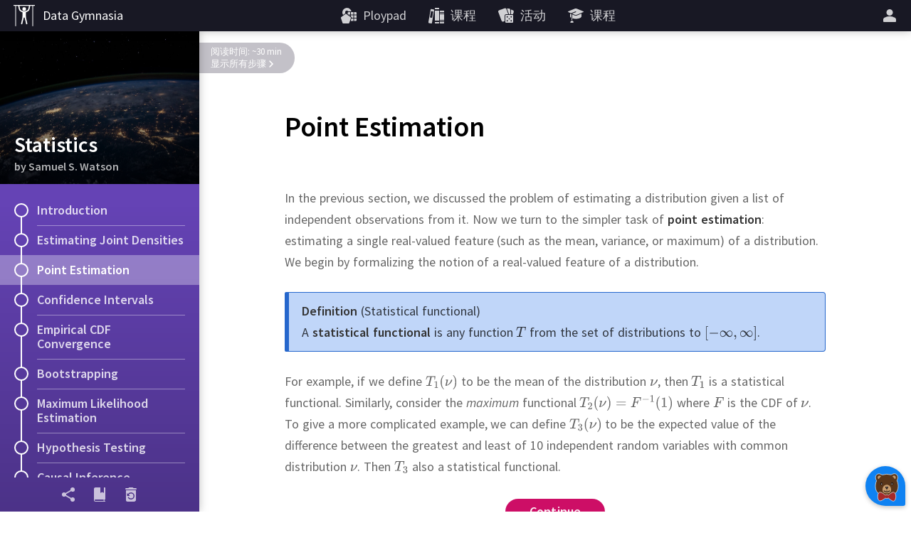

--- FILE ---
content_type: text/html; charset=utf-8
request_url: https://cn.mathigon.org/course/intro-statistics/point-estimation
body_size: 41525
content:
<!DOCTYPE html><html lang="cn" dir="ltr"><head><meta charset="utf-8"><meta http-equiv="X-UA-Compatible" content="IE=edge"><title>Point Estimation – Statistics – Mathigon</title><meta name="description" content="Density and point estimation, confidence intervals, bootstrapping, maximum likelihood estimation, and hypothesis testing."><meta name="format-detection" content="telephone=no"><link rel="canonical" href="https://cn.mathigon.org/course/intro-statistics/point-estimation"><link rel="alternate" hreflang="x-default" href="https://mathigon.org/course/intro-statistics/point-estimation"><link rel="alternate" hreflang="en" href="https://mathigon.org/course/intro-statistics/point-estimation"><link rel="alternate" hreflang="ar" href="https://ar.mathigon.org/course/intro-statistics/point-estimation"><link rel="alternate" hreflang="zh-CN" href="https://cn.mathigon.org/course/intro-statistics/point-estimation"><link rel="alternate" hreflang="de" href="https://de.mathigon.org/course/intro-statistics/point-estimation"><link rel="alternate" hreflang="es" href="https://es.mathigon.org/course/intro-statistics/point-estimation"><link rel="alternate" hreflang="et" href="https://et.mathigon.org/course/intro-statistics/point-estimation"><link rel="alternate" hreflang="fr" href="https://fr.mathigon.org/course/intro-statistics/point-estimation"><link rel="alternate" hreflang="hi" href="https://hi.mathigon.org/course/intro-statistics/point-estimation"><link rel="alternate" hreflang="he" href="https://he.mathigon.org/course/intro-statistics/point-estimation"><link rel="alternate" hreflang="hr" href="https://hr.mathigon.org/course/intro-statistics/point-estimation"><link rel="alternate" hreflang="id" href="https://id.mathigon.org/course/intro-statistics/point-estimation"><link rel="alternate" hreflang="it" href="https://it.mathigon.org/course/intro-statistics/point-estimation"><link rel="alternate" hreflang="ja" href="https://ja.mathigon.org/course/intro-statistics/point-estimation"><link rel="alternate" hreflang="ko" href="https://ko.mathigon.org/course/intro-statistics/point-estimation"><link rel="alternate" hreflang="nl" href="https://nl.mathigon.org/course/intro-statistics/point-estimation"><link rel="alternate" hreflang="pl" href="https://pl.mathigon.org/course/intro-statistics/point-estimation"><link rel="alternate" hreflang="pt" href="https://pt.mathigon.org/course/intro-statistics/point-estimation"><link rel="alternate" hreflang="ro" href="https://ro.mathigon.org/course/intro-statistics/point-estimation"><link rel="alternate" hreflang="ru" href="https://ru.mathigon.org/course/intro-statistics/point-estimation"><link rel="alternate" hreflang="sv" href="https://sv.mathigon.org/course/intro-statistics/point-estimation"><link rel="alternate" hreflang="th" href="https://th.mathigon.org/course/intro-statistics/point-estimation"><link rel="alternate" hreflang="tr" href="https://tr.mathigon.org/course/intro-statistics/point-estimation"><link rel="alternate" hreflang="uk" href="https://uk.mathigon.org/course/intro-statistics/point-estimation"><link rel="alternate" hreflang="vi" href="https://vi.mathigon.org/course/intro-statistics/point-estimation"><meta name="HandheldFriendly" content="True"><meta name="MobileOptimized" content="480"><meta name="viewport" content="width=device-width, initial-scale=1"><meta http-equiv="cleartype" content="on"><meta name="mobile-web-app-capable" content="yes"><meta name="mobile-web-app-title" content="Mathigon"><meta name="theme-color" content="#181824"><link rel="manifest" href="/manifest.json"><link rel="icon" sizes="64x64" href="/images/favicons/favicon-64.png"><link rel="icon" sizes="96x96" href="/images/favicons/favicon-96.png"><link rel="icon" sizes="192x192" href="/images/favicons/favicon-192.png"><meta name="apple-mobile-web-app-capable" content="yes"><meta name="apple-mobile-web-app-title" content="Mathigon"><meta name="apple-mobile-web-app-status-bar-style" content="black"><link rel="apple-touch-icon" href="/images/favicons/favicon-192.png"><meta name="apple-itunes-app" content="app-id=1467703797"><meta name="application-name" content="Mathigon"><meta name="msapplication-config" content="/images/favicons/ms-config.xml"><meta name="msapplication-tooltip" content="Density and point estimation, confidence intervals, bootstrapping, maximum likelihood estimation, and hypothesis testing."><meta name="msapplication-navbutton-color" content="#181824"><meta name="msapplication-TileColor" content="#181824"><meta name="msapplication-TileImage" content="/images/favicons/favicon-192.png"><meta name="msapplication-square150x150logo" content="/images/favicons/mstile-150.png"><meta name="msapplication-wide310x150logo" content="/images/favicons/mstile-310x150.png"><meta name="msapplication-square310x310logo" content="/images/favicons/mstile-310.png"><meta property="og:title" content="Point Estimation – Statistics – Mathigon"><meta property="og:description" content="Density and point estimation, confidence intervals, bootstrapping, maximum likelihood estimation, and hypothesis testing."><meta property="og:url" content="https://cn.mathigon.org/course/intro-statistics/point-estimation"><meta property="og:image" content="https://static.mathigon.org/tiles/intro-statistics-point-estimation-en.jpg"><meta property="og:image:width" content="720"><meta property="og:image:height" content="360"><meta property="og:type" content="website"><meta property="og:site_name" content="Mathigon"><meta property="fb:app_id" content="522356201246169"><meta name="twitter:card" content="summary_large_image"><meta name="twitter:site" content="@MathigonOrg"><meta name="twitter:creator" content="@PhilippLegner"><meta name="p:domain_verify" content="f3449a0f4b2a901b5cec0a33959ec8fe"><script type="application/ld+json">{
  "@context": "http://schema.org",
  "@type": "Organization",
  "name": "Mathigon",
  "url": "https://mathigon.org/",
  "logo": "https://mathigon.org/images/favicons/favicon-512.png",
  "sameAs": [
    "https://www.facebook.com/Mathigon",
    "https://twitter.com/MathigonOrg"
  ]
}
</script><script type="application/ld+json">{
  "@context": "http://schema.org",
  "@type": "CreativeWork",
  "name": "Statistics",
  "description": "Density and point estimation, confidence intervals, bootstrapping, maximum likelihood estimation, and hypothesis testing.",
  "thumbnailUrl": "https://mathigon.org/content/intro-statistics/hero.jpg",
  "image": "https://mathigon.org/content/intro-statistics/hero.jpg",
  "learningResourceType": "textbook",
  "interactivityType": "active",
  "isFamilyFriendly": true,
  "educationalUse": "self study",
  "audience": {
    "@type": "EducationalAudience",
    "educationalRole": "student"
  },
  "publisher": {
    "@type": "Organization",
    "name": "Mathigon",
    "logo": "https://mathigon.org/images/favicons/favicon-512.png"
  }
}
</script><script>window.csrfToken = 'QxguwaBQqcjuFsDr0y6dGWScQgV8TrcauiTHo='</script><meta name="csrf-token" content="QxguwaBQqcjuFsDr0y6dGWScQgV8TrcauiTHo="><link rel="dns-prefetch" href="https://static.mathigon.org"><link rel="preconnect" href="https://static.mathigon.org"><link href="https://fonts.googleapis.com/css?family=Source+Sans+Pro:400,600,300,400i,600i&amp;amp;subset=greek" rel="stylesheet" type="text/css"><link rel="dns-prefetch" href="https://fonts.googleapis.com"><link rel="preconnect" href="https://fonts.gstatic.com/" crossorigin><link href="/course.665a7b1eaf.css" rel="stylesheet"><link href="/content/intro-statistics/styles.0c88c609c3.css" rel="stylesheet"></head><body><noscript class="warning"><div class="warning-body"><x-icon name="logo" size="100"></x-icon><p>请在浏览器中启用 JavaScript 以访问Mathigon。</p></div></noscript><!--[if IE]><div class="warning"><div class="warning-body"><x-icon name="logo" size="100"></x-icon><p>不幸的是，Internet Explorer 不支持 Mathigon 的所有功能。我们建议使用&lt;a href=&quot;https://www.google.com/chrome/&quot; target=&quot;_blank&quot; rel=&quot;noopener&quot;&gt;Google Chrome&lt;/a&gt; 。</p></div></div><![endif]--><header><a id="logo" href="/data-gymnasia" title="Data Gym"><img src="/images/third-party/gym.svg" alt="" width="36" height="36"><span>Data Gymnasia</span></a><button id="skip-nav">跳过导航</button><nav><div class="nav-item nav-large"><a class="nav-link" href="https://polypad.amplify.com"><x-icon name="polypad"></x-icon><span class="nav-text">Ploypad</span></a></div><div class="nav-item nav-large"><a class="nav-link" href="/courses"><x-icon name="library"></x-icon><span class="nav-text">课程</span></a></div><div class="nav-item nav-large"><a class="nav-link" href="/activities"><x-icon name="activities"></x-icon><span class="nav-text">活动</span></a></div><div class="nav-item nav-large"><a class="nav-link" href="https://polypad.amplify.com/lessons"><x-icon name="teacher"></x-icon><span class="nav-text">课程</span></a></div></nav><nav style="margin-left:54px"><x-popup class="nav-item" animation="fade"><button class="nav-link narrow popup-target" id="login-btn" title="更多的"><x-icon class="nav-large" name="user"></x-icon><x-icon class="nav-small" name="more"></x-icon></button><div class="popup-body"><button class="nav-link" data-modal="login"><x-icon name="login"></x-icon>登入</button><a class="nav-link" href="/signup"><x-icon name="user"></x-icon>创建新帐户</a><a class="nav-link nav-small" href="/courses"><x-icon name="library"></x-icon>课程</a><a class="nav-link nav-small" href="/polypad"><x-icon name="polypad"></x-icon>Ploypad</a><a class="nav-link nav-small" href="/activities"><x-icon name="activities"></x-icon>活动</a><a class="nav-link nav-small" href="/tasks"><x-icon name="teacher"></x-icon>课程计划</a><label class="nav-link"><x-icon name="brightness"></x-icon>暗模式<div class="form-checkbox"><input class="show-labels" id="dark-mode" type="checkbox"><div class="control"></div></div></label></div></x-popup></nav></header><x-modal id="language"><button class="close"><x-icon name="close"></x-icon></button><div class="modal-body"><h2 class="text-center"><x-icon name="language" size="32"></x-icon> 更改语言</h2><div class="locale-list"><a class="locale-link" href="https://mathigon.org/course/intro-statistics/point-estimation" data-host="https://mathigon.org"><img src="/images/flags/gb.png" width="36" height="36" alt="">English</a></div></div></x-modal><x-modal id="login"><button class="close"><x-icon name="close"></x-icon></button><div class="modal-body"><h2><x-icon name="user" size="32"></x-icon> 登录到Mathigon</h2><div class="btn-row social"><a class="btn google" href="/auth/google"><x-icon name="google"></x-icon>Google</a><a class="btn microsoft" href="/auth/microsoft"><x-icon name="microsoft"></x-icon>Microsoft</a></div><div class="hr"><span>要么</span></div><form method="POST" action="/login"><input type="hidden" name="_csrf" value="QxguwaBQqcjuFsDr0y6dGWScQgV8TrcauiTHo="><label class="form-field"><input type="text" name="email" placeholder="电子邮件或用户名" required autocomplete="email"><span class="placeholder">电子邮件或用户名</span></label><label class="form-field"><input class="form-field" id="password" type="password" name="password" placeholder="密码" minlength="4" required autocomplete="password"><span class="placeholder">密码</span></label><p class="btn-row"><a href="/signup">新账户</a>&nbsp; &nbsp; &nbsp;<a href="/forgot">重设密码</a>&nbsp; &nbsp; &nbsp;<button class="btn btn-red" type="submit">登入</button></p></form></div></x-modal><main><x-course id="intro-statistics" data-section="point-estimation" data-goals="13"><x-course-sidebar style="background-color: #6543b5"><div class="sidebar-hero" style="background-image: url(/content/intro-statistics/hero.jpg)"><div class="sidebar-hero-gradient"></div><div class="sidebar-title">Statistics<div class="sidebar-author">by Samuel S. Watson</div></div></div><div class="sidebar-body"><a class="sidebar-row" href="/course/intro-statistics/introduction"><x-progress r="10" p="0"></x-progress>Introduction<div class="connection"></div></a><a class="sidebar-row" href="/course/intro-statistics/estimating-joint-densities"><x-progress r="10" p="0"></x-progress>Estimating Joint Densities<div class="connection"></div></a><div class="sidebar-row active"><x-progress r="10" p="0"></x-progress>Point Estimation<div class="connection"></div></div><a class="sidebar-row" href="/course/intro-statistics/confidence-intervals"><x-progress r="10" p="0"></x-progress>Confidence Intervals<div class="connection"></div></a><a class="sidebar-row" href="/course/intro-statistics/empirical-cdf-convergence"><x-progress r="10" p="0"></x-progress>Empirical CDF Convergence<div class="connection"></div></a><a class="sidebar-row" href="/course/intro-statistics/bootstrapping"><x-progress r="10" p="0"></x-progress>Bootstrapping<div class="connection"></div></a><a class="sidebar-row" href="/course/intro-statistics/maximum-likelihood-estimation"><x-progress r="10" p="0"></x-progress>Maximum Likelihood Estimation<div class="connection"></div></a><a class="sidebar-row" href="/course/intro-statistics/hypothesis-testing"><x-progress r="10" p="0"></x-progress>Hypothesis Testing<div class="connection"></div></a><a class="sidebar-row" href="/course/intro-statistics/causal-inference"><x-progress r="10" p="0"></x-progress>Causal Inference<div class="connection"></div></a></div><div class="sidebar-footer"><button class="footer-link" data-modal="share"><x-icon name="share"></x-icon><div class="tooltip">分享</div></button><button class="footer-link s-hide" data-modal="glossary-search"><x-icon name="glossary"></x-icon><div class="tooltip">词汇表</div></button><button class="footer-link" data-modal="reset"><x-icon name="reset"></x-icon><div class="tooltip">重置进度</div></button></div></x-course-sidebar><div class="sidebar-shadow"></div><div class="sidebar-toggle"><x-icon name="progress"></x-icon></div><x-modal id="share"><button class="close"><x-icon name="close"></x-icon></button><div class="modal-body"><h2><x-icon name="share" size="32"></x-icon> 分享</h2><div class="share-row"><a class="btn classroom" title="Classroom" href="https://classroom.google.com/share?url=https://mathigon.org/course/intro-statistics/point-estimation&amp;title=Point Estimation – Statistics" target="_blank" rel="noopener"></a><a class="btn twitter" title="Twitter" href="https://twitter.com/intent/tweet?url=https://mathigon.org/course/intro-statistics/point-estimation&amp;text=Point Estimation – Statistics&amp;via=MathigonOrg" target="_blank" rel="noopener"><x-icon name="twitter" size="36"></x-icon></a><a class="btn facebook" title="Facebook" href="https://www.facebook.com/dialog/share?app_id=522356201246169&amp;display=page&amp;href=https://mathigon.org/course/intro-statistics/point-estimation" target="_blank" rel="noopener"><x-icon name="facebook" size="36"></x-icon></a><a class="btn pinterest" title="Pinterest" href="https://pinterest.com/pin/create/bookmarklet/?media=undefined&amp;url=https://mathigon.org/course/intro-statistics/point-estimation&amp;description=Point Estimation – Statistics" target="_blank" rel="noopener"><x-icon name="pinterest" size="36"></x-icon></a><a class="btn reddit" title="Reddit" href="https://reddit.com/submit?url=https://mathigon.org/course/intro-statistics/point-estimation&amp;title=Point Estimation – Statistics" target="_blank" rel="noopener"><x-icon name="reddit" size="36"></x-icon></a></div></div></x-modal><x-modal id="reset"><button class="close"><x-icon name="close" size="24"></x-icon></button><div class="modal-body"><h2><x-icon name="reset" size="32"></x-icon> 重置进度</h2><p style="margin: 0">这将删除您在本课程中所有章节的进度和聊天数据，并且无法撤消！</p><form action="/course/intro-statistics/reset" method="POST"><input type="hidden" name="_csrf" value="QxguwaBQqcjuFsDr0y6dGWScQgV8TrcauiTHo="><p class="btn-row"><button class="btn btn-red" type="submit">立即重置</button></p></form></div></x-modal><x-modal id="glossary-search" data-display="flex"><button class="close"><x-icon name="close" size="24"></x-icon></button><div class="gloss-sidebar"><h2><x-icon name="glossary" size="32"></x-icon> 词汇表</h2><div class="gloss-search"><x-icon name="search" size="24"></x-icon><input type="text" placeholder="搜索…"></div><div class="gloss-list"></div></div><div class="gloss-body"><p class="text-center">选择左侧的一个关键字...</p></div></x-modal><x-modal class="light" id="glossary-modal"><button class="close"><x-icon name="close" size="24"></x-icon></button><div class="modal-body"></div></x-modal><article><h1 lang="en"><span class="course-title">Statistics</span>Point Estimation</h1><div class="reveal-banner off">阅读时间: ~30 min<button class="complete">显示所有步骤<svg width="8" height="12"><path d="M 2 2 L 6 6 L 2 10"></path></svg></button></div><div class="steps" lang="en"><x-step id="point-estimation" goals="next-0"><p><span class="sentence">In the previous section, we discussed the problem of estimating a distribution given a list of independent observations from it. </span><span class="sentence">Now we turn to the simpler task of <strong>point estimation</strong>: </span><span class="sentence">estimating a single real-valued feature (such as the mean, variance, or maximum) of a distribution. </span><span class="sentence">We begin by formalizing the notion of a real-valued feature of a distribution.</span></p><div class="definition"> <p><span class="sentence"><strong>Definition</strong> (Statistical functional)</span><br><span class="sentence">A <strong>statistical functional</strong> is any function <svg style="vertical-align: 0" width="1.593ex" height="1.532ex" class="mathjax" viewBox="0 -677 704 677"><title>T</title><defs><path id="MJX-1312-TEX-I-1D447" d="M40 437Q21 437 21 445Q21 450 37 501T71 602L88 651Q93 669 101 677H569H659Q691 677 697 676T704 667Q704 661 687 553T668 444Q668 437 649 437Q640 437 637 437T631 442L629 445Q629 451 635 490T641 551Q641 586 628 604T573 629Q568 630 515 631Q469 631 457 630T439 622Q438 621 368 343T298 60Q298 48 386 46Q418 46 427 45T436 36Q436 31 433 22Q429 4 424 1L422 0Q419 0 415 0Q410 0 363 1T228 2Q99 2 64 0H49Q43 6 43 9T45 27Q49 40 55 46H83H94Q174 46 189 55Q190 56 191 56Q196 59 201 76T241 233Q258 301 269 344Q339 619 339 625Q339 630 310 630H279Q212 630 191 624Q146 614 121 583T67 467Q60 445 57 441T43 437H40Z"></path></defs><g stroke="currentColor" fill="currentColor" stroke-width="0" transform="matrix(1 0 0 -1 0 0)"><g data-mml-node="math"><g data-mml-node="mi"><use xlink:href="#MJX-1312-TEX-I-1D447"></use></g></g></g></svg> from the set of distributions to <span class="nowrap"><svg style="vertical-align: -0.566ex" width="8.549ex" height="2.262ex" class="mathjax" viewBox="0 -750 3778.7 1000"><title>[-\infty,\infty]</title><defs><path id="MJX-1397-TEX-N-5B" d="M118 -250V750H255V710H158V-210H255V-250H118Z"></path><path id="MJX-1397-TEX-N-2212" d="M84 237T84 250T98 270H679Q694 262 694 250T679 230H98Q84 237 84 250Z"></path><path id="MJX-1397-TEX-N-221E" d="M55 217Q55 305 111 373T254 442Q342 442 419 381Q457 350 493 303L507 284L514 294Q618 442 747 442Q833 442 888 374T944 214Q944 128 889 59T743 -11Q657 -11 580 50Q542 81 506 128L492 147L485 137Q381 -11 252 -11Q166 -11 111 57T55 217ZM907 217Q907 285 869 341T761 397Q740 397 720 392T682 378T648 359T619 335T594 310T574 285T559 263T548 246L543 238L574 198Q605 158 622 138T664 94T714 61T765 51Q827 51 867 100T907 217ZM92 214Q92 145 131 89T239 33Q357 33 456 193L425 233Q364 312 334 337Q285 380 233 380Q171 380 132 331T92 214Z"></path><path id="MJX-1397-TEX-N-2C" d="M78 35T78 60T94 103T137 121Q165 121 187 96T210 8Q210 -27 201 -60T180 -117T154 -158T130 -185T117 -194Q113 -194 104 -185T95 -172Q95 -168 106 -156T131 -126T157 -76T173 -3V9L172 8Q170 7 167 6T161 3T152 1T140 0Q113 0 96 17Z"></path><path id="MJX-1397-TEX-N-5D" d="M22 710V750H159V-250H22V-210H119V710H22Z"></path></defs><g stroke="currentColor" fill="currentColor" stroke-width="0" transform="matrix(1 0 0 -1 0 0)"><g data-mml-node="math"><g data-mml-node="mo"><use xlink:href="#MJX-1397-TEX-N-5B"></use></g><g data-mml-node="mo" transform="translate(278, 0)"><use xlink:href="#MJX-1397-TEX-N-2212"></use></g><g data-mml-node="mi" transform="translate(1056, 0)"><use xlink:href="#MJX-1397-TEX-N-221E"></use></g><g data-mml-node="mo" transform="translate(2056, 0)"><use xlink:href="#MJX-1397-TEX-N-2C"></use></g><g data-mml-node="mi" transform="translate(2500.7, 0)"><use xlink:href="#MJX-1397-TEX-N-221E"></use></g><g data-mml-node="mo" transform="translate(3500.7, 0)"><use xlink:href="#MJX-1397-TEX-N-5D"></use></g></g></g></svg>.</span></span></p></div> <p><span class="sentence">For example, if we define <svg style="vertical-align: -0.566ex" width="5.194ex" height="2.262ex" class="mathjax" viewBox="0 -750 2295.6 1000"><title>T_1(\nu)</title><defs><path id="MJX-1464-TEX-I-1D447" d="M40 437Q21 437 21 445Q21 450 37 501T71 602L88 651Q93 669 101 677H569H659Q691 677 697 676T704 667Q704 661 687 553T668 444Q668 437 649 437Q640 437 637 437T631 442L629 445Q629 451 635 490T641 551Q641 586 628 604T573 629Q568 630 515 631Q469 631 457 630T439 622Q438 621 368 343T298 60Q298 48 386 46Q418 46 427 45T436 36Q436 31 433 22Q429 4 424 1L422 0Q419 0 415 0Q410 0 363 1T228 2Q99 2 64 0H49Q43 6 43 9T45 27Q49 40 55 46H83H94Q174 46 189 55Q190 56 191 56Q196 59 201 76T241 233Q258 301 269 344Q339 619 339 625Q339 630 310 630H279Q212 630 191 624Q146 614 121 583T67 467Q60 445 57 441T43 437H40Z"></path><path id="MJX-1464-TEX-N-31" d="M213 578L200 573Q186 568 160 563T102 556H83V602H102Q149 604 189 617T245 641T273 663Q275 666 285 666Q294 666 302 660V361L303 61Q310 54 315 52T339 48T401 46H427V0H416Q395 3 257 3Q121 3 100 0H88V46H114Q136 46 152 46T177 47T193 50T201 52T207 57T213 61V578Z"></path><path id="MJX-1464-TEX-N-28" d="M94 250Q94 319 104 381T127 488T164 576T202 643T244 695T277 729T302 750H315H319Q333 750 333 741Q333 738 316 720T275 667T226 581T184 443T167 250T184 58T225 -81T274 -167T316 -220T333 -241Q333 -250 318 -250H315H302L274 -226Q180 -141 137 -14T94 250Z"></path><path id="MJX-1464-TEX-I-1D708" d="M74 431Q75 431 146 436T219 442Q231 442 231 434Q231 428 185 241L137 51H140L150 55Q161 59 177 67T214 86T261 119T312 165Q410 264 445 394Q458 442 496 442Q509 442 519 434T530 411Q530 390 516 352T469 262T388 162T267 70T106 5Q81 -2 71 -2Q66 -2 59 -1T51 1Q45 5 45 11Q45 13 88 188L132 364Q133 377 125 380T86 385H65Q59 391 59 393T61 412Q65 431 74 431Z"></path><path id="MJX-1464-TEX-N-29" d="M60 749L64 750Q69 750 74 750H86L114 726Q208 641 251 514T294 250Q294 182 284 119T261 12T224 -76T186 -143T145 -194T113 -227T90 -246Q87 -249 86 -250H74Q66 -250 63 -250T58 -247T55 -238Q56 -237 66 -225Q221 -64 221 250T66 725Q56 737 55 738Q55 746 60 749Z"></path></defs><g stroke="currentColor" fill="currentColor" stroke-width="0" transform="matrix(1 0 0 -1 0 0)"><g data-mml-node="math"><g data-mml-node="msub"><g data-mml-node="mi"><use xlink:href="#MJX-1464-TEX-I-1D447"></use></g><g data-mml-node="mn" transform="translate(584, -150) scale(0.707)"><use xlink:href="#MJX-1464-TEX-N-31"></use></g></g><g data-mml-node="mo" transform="translate(987.6, 0)"><use xlink:href="#MJX-1464-TEX-N-28"></use></g><g data-mml-node="mi" transform="translate(1376.6, 0)"><use xlink:href="#MJX-1464-TEX-I-1D708"></use></g><g data-mml-node="mo" transform="translate(1906.6, 0)"><use xlink:href="#MJX-1464-TEX-N-29"></use></g></g></g></svg> to be the mean of the distribution <span class="nowrap"><svg style="vertical-align: 0" width="1.199ex" height="1ex" class="mathjax" viewBox="0 -442 530 442"><title>\nu</title><defs><path id="MJX-579-TEX-I-1D708" d="M74 431Q75 431 146 436T219 442Q231 442 231 434Q231 428 185 241L137 51H140L150 55Q161 59 177 67T214 86T261 119T312 165Q410 264 445 394Q458 442 496 442Q509 442 519 434T530 411Q530 390 516 352T469 262T388 162T267 70T106 5Q81 -2 71 -2Q66 -2 59 -1T51 1Q45 5 45 11Q45 13 88 188L132 364Q133 377 125 380T86 385H65Q59 391 59 393T61 412Q65 431 74 431Z"></path></defs><g stroke="currentColor" fill="currentColor" stroke-width="0" transform="matrix(1 0 0 -1 0 0)"><g data-mml-node="math"><g data-mml-node="mi"><use xlink:href="#MJX-579-TEX-I-1D708"></use></g></g></g></svg>,</span> then <svg style="vertical-align: -0.339ex" width="2.234ex" height="1.871ex" class="mathjax" viewBox="0 -677 987.6 827"><title>T_1</title><defs><path id="MJX-1511-TEX-I-1D447" d="M40 437Q21 437 21 445Q21 450 37 501T71 602L88 651Q93 669 101 677H569H659Q691 677 697 676T704 667Q704 661 687 553T668 444Q668 437 649 437Q640 437 637 437T631 442L629 445Q629 451 635 490T641 551Q641 586 628 604T573 629Q568 630 515 631Q469 631 457 630T439 622Q438 621 368 343T298 60Q298 48 386 46Q418 46 427 45T436 36Q436 31 433 22Q429 4 424 1L422 0Q419 0 415 0Q410 0 363 1T228 2Q99 2 64 0H49Q43 6 43 9T45 27Q49 40 55 46H83H94Q174 46 189 55Q190 56 191 56Q196 59 201 76T241 233Q258 301 269 344Q339 619 339 625Q339 630 310 630H279Q212 630 191 624Q146 614 121 583T67 467Q60 445 57 441T43 437H40Z"></path><path id="MJX-1511-TEX-N-31" d="M213 578L200 573Q186 568 160 563T102 556H83V602H102Q149 604 189 617T245 641T273 663Q275 666 285 666Q294 666 302 660V361L303 61Q310 54 315 52T339 48T401 46H427V0H416Q395 3 257 3Q121 3 100 0H88V46H114Q136 46 152 46T177 47T193 50T201 52T207 57T213 61V578Z"></path></defs><g stroke="currentColor" fill="currentColor" stroke-width="0" transform="matrix(1 0 0 -1 0 0)"><g data-mml-node="math"><g data-mml-node="msub"><g data-mml-node="mi"><use xlink:href="#MJX-1511-TEX-I-1D447"></use></g><g data-mml-node="mn" transform="translate(584, -150) scale(0.707)"><use xlink:href="#MJX-1511-TEX-N-31"></use></g></g></g></g></svg> is a statistical functional. </span><span class="sentence">Similarly, consider the <em>maximum</em> functional <svg style="vertical-align: -0.566ex" width="15.079ex" height="2.452ex" class="mathjax" viewBox="0 -833.9 6665.1 1083.9"><title>T_2(\nu) = F^{-1}(1)</title><defs><path id="MJX-1546-TEX-I-1D447" d="M40 437Q21 437 21 445Q21 450 37 501T71 602L88 651Q93 669 101 677H569H659Q691 677 697 676T704 667Q704 661 687 553T668 444Q668 437 649 437Q640 437 637 437T631 442L629 445Q629 451 635 490T641 551Q641 586 628 604T573 629Q568 630 515 631Q469 631 457 630T439 622Q438 621 368 343T298 60Q298 48 386 46Q418 46 427 45T436 36Q436 31 433 22Q429 4 424 1L422 0Q419 0 415 0Q410 0 363 1T228 2Q99 2 64 0H49Q43 6 43 9T45 27Q49 40 55 46H83H94Q174 46 189 55Q190 56 191 56Q196 59 201 76T241 233Q258 301 269 344Q339 619 339 625Q339 630 310 630H279Q212 630 191 624Q146 614 121 583T67 467Q60 445 57 441T43 437H40Z"></path><path id="MJX-1546-TEX-N-32" d="M109 429Q82 429 66 447T50 491Q50 562 103 614T235 666Q326 666 387 610T449 465Q449 422 429 383T381 315T301 241Q265 210 201 149L142 93L218 92Q375 92 385 97Q392 99 409 186V189H449V186Q448 183 436 95T421 3V0H50V19V31Q50 38 56 46T86 81Q115 113 136 137Q145 147 170 174T204 211T233 244T261 278T284 308T305 340T320 369T333 401T340 431T343 464Q343 527 309 573T212 619Q179 619 154 602T119 569T109 550Q109 549 114 549Q132 549 151 535T170 489Q170 464 154 447T109 429Z"></path><path id="MJX-1546-TEX-N-28" d="M94 250Q94 319 104 381T127 488T164 576T202 643T244 695T277 729T302 750H315H319Q333 750 333 741Q333 738 316 720T275 667T226 581T184 443T167 250T184 58T225 -81T274 -167T316 -220T333 -241Q333 -250 318 -250H315H302L274 -226Q180 -141 137 -14T94 250Z"></path><path id="MJX-1546-TEX-I-1D708" d="M74 431Q75 431 146 436T219 442Q231 442 231 434Q231 428 185 241L137 51H140L150 55Q161 59 177 67T214 86T261 119T312 165Q410 264 445 394Q458 442 496 442Q509 442 519 434T530 411Q530 390 516 352T469 262T388 162T267 70T106 5Q81 -2 71 -2Q66 -2 59 -1T51 1Q45 5 45 11Q45 13 88 188L132 364Q133 377 125 380T86 385H65Q59 391 59 393T61 412Q65 431 74 431Z"></path><path id="MJX-1546-TEX-N-29" d="M60 749L64 750Q69 750 74 750H86L114 726Q208 641 251 514T294 250Q294 182 284 119T261 12T224 -76T186 -143T145 -194T113 -227T90 -246Q87 -249 86 -250H74Q66 -250 63 -250T58 -247T55 -238Q56 -237 66 -225Q221 -64 221 250T66 725Q56 737 55 738Q55 746 60 749Z"></path><path id="MJX-1546-TEX-N-3D" d="M56 347Q56 360 70 367H707Q722 359 722 347Q722 336 708 328L390 327H72Q56 332 56 347ZM56 153Q56 168 72 173H708Q722 163 722 153Q722 140 707 133H70Q56 140 56 153Z"></path><path id="MJX-1546-TEX-I-1D439" d="M48 1Q31 1 31 11Q31 13 34 25Q38 41 42 43T65 46Q92 46 125 49Q139 52 144 61Q146 66 215 342T285 622Q285 629 281 629Q273 632 228 634H197Q191 640 191 642T193 659Q197 676 203 680H742Q749 676 749 669Q749 664 736 557T722 447Q720 440 702 440H690Q683 445 683 453Q683 454 686 477T689 530Q689 560 682 579T663 610T626 626T575 633T503 634H480Q398 633 393 631Q388 629 386 623Q385 622 352 492L320 363H375Q378 363 398 363T426 364T448 367T472 374T489 386Q502 398 511 419T524 457T529 475Q532 480 548 480H560Q567 475 567 470Q567 467 536 339T502 207Q500 200 482 200H470Q463 206 463 212Q463 215 468 234T473 274Q473 303 453 310T364 317H309L277 190Q245 66 245 60Q245 46 334 46H359Q365 40 365 39T363 19Q359 6 353 0H336Q295 2 185 2Q120 2 86 2T48 1Z"></path><path id="MJX-1546-TEX-N-2212" d="M84 237T84 250T98 270H679Q694 262 694 250T679 230H98Q84 237 84 250Z"></path><path id="MJX-1546-TEX-N-31" d="M213 578L200 573Q186 568 160 563T102 556H83V602H102Q149 604 189 617T245 641T273 663Q275 666 285 666Q294 666 302 660V361L303 61Q310 54 315 52T339 48T401 46H427V0H416Q395 3 257 3Q121 3 100 0H88V46H114Q136 46 152 46T177 47T193 50T201 52T207 57T213 61V578Z"></path></defs><g stroke="currentColor" fill="currentColor" stroke-width="0" transform="matrix(1 0 0 -1 0 0)"><g data-mml-node="math"><g data-mml-node="msub"><g data-mml-node="mi"><use xlink:href="#MJX-1546-TEX-I-1D447"></use></g><g data-mml-node="mn" transform="translate(584, -150) scale(0.707)"><use xlink:href="#MJX-1546-TEX-N-32"></use></g></g><g data-mml-node="mo" transform="translate(987.6, 0)"><use xlink:href="#MJX-1546-TEX-N-28"></use></g><g data-mml-node="mi" transform="translate(1376.6, 0)"><use xlink:href="#MJX-1546-TEX-I-1D708"></use></g><g data-mml-node="mo" transform="translate(1906.6, 0)"><use xlink:href="#MJX-1546-TEX-N-29"></use></g><g data-mml-node="mo" transform="translate(2573.3, 0)"><use xlink:href="#MJX-1546-TEX-N-3D"></use></g><g data-mml-node="msup" transform="translate(3629.1, 0)"><g data-mml-node="mi"><use xlink:href="#MJX-1546-TEX-I-1D439"></use></g><g data-mml-node="TeXAtom" transform="translate(804.3, 363) scale(0.707)" data-mjx-texclass="ORD"><g data-mml-node="mo"><use xlink:href="#MJX-1546-TEX-N-2212"></use></g><g data-mml-node="mn" transform="translate(778, 0)"><use xlink:href="#MJX-1546-TEX-N-31"></use></g></g></g><g data-mml-node="mo" transform="translate(5387.1, 0)"><use xlink:href="#MJX-1546-TEX-N-28"></use></g><g data-mml-node="mn" transform="translate(5776.1, 0)"><use xlink:href="#MJX-1546-TEX-N-31"></use></g><g data-mml-node="mo" transform="translate(6276.1, 0)"><use xlink:href="#MJX-1546-TEX-N-29"></use></g></g></g></svg> where <svg style="vertical-align: 0" width="1.695ex" height="1.538ex" class="mathjax" viewBox="0 -680 749 680"><title>F</title><defs><path id="MJX-567-TEX-I-1D439" d="M48 1Q31 1 31 11Q31 13 34 25Q38 41 42 43T65 46Q92 46 125 49Q139 52 144 61Q146 66 215 342T285 622Q285 629 281 629Q273 632 228 634H197Q191 640 191 642T193 659Q197 676 203 680H742Q749 676 749 669Q749 664 736 557T722 447Q720 440 702 440H690Q683 445 683 453Q683 454 686 477T689 530Q689 560 682 579T663 610T626 626T575 633T503 634H480Q398 633 393 631Q388 629 386 623Q385 622 352 492L320 363H375Q378 363 398 363T426 364T448 367T472 374T489 386Q502 398 511 419T524 457T529 475Q532 480 548 480H560Q567 475 567 470Q567 467 536 339T502 207Q500 200 482 200H470Q463 206 463 212Q463 215 468 234T473 274Q473 303 453 310T364 317H309L277 190Q245 66 245 60Q245 46 334 46H359Q365 40 365 39T363 19Q359 6 353 0H336Q295 2 185 2Q120 2 86 2T48 1Z"></path></defs><g stroke="currentColor" fill="currentColor" stroke-width="0" transform="matrix(1 0 0 -1 0 0)"><g data-mml-node="math"><g data-mml-node="mi"><use xlink:href="#MJX-567-TEX-I-1D439"></use></g></g></g></svg> is the CDF of <span class="nowrap"><svg style="vertical-align: 0" width="1.199ex" height="1ex" class="mathjax" viewBox="0 -442 530 442"><title>\nu</title><defs><path id="MJX-579-TEX-I-1D708" d="M74 431Q75 431 146 436T219 442Q231 442 231 434Q231 428 185 241L137 51H140L150 55Q161 59 177 67T214 86T261 119T312 165Q410 264 445 394Q458 442 496 442Q509 442 519 434T530 411Q530 390 516 352T469 262T388 162T267 70T106 5Q81 -2 71 -2Q66 -2 59 -1T51 1Q45 5 45 11Q45 13 88 188L132 364Q133 377 125 380T86 385H65Q59 391 59 393T61 412Q65 431 74 431Z"></path></defs><g stroke="currentColor" fill="currentColor" stroke-width="0" transform="matrix(1 0 0 -1 0 0)"><g data-mml-node="math"><g data-mml-node="mi"><use xlink:href="#MJX-579-TEX-I-1D708"></use></g></g></g></svg>.</span> </span><span class="sentence">To give a more complicated example, we can define <svg style="vertical-align: -0.566ex" width="5.194ex" height="2.262ex" class="mathjax" viewBox="0 -750 2295.6 1000"><title>T_3(\nu)</title><defs><path id="MJX-1571-TEX-I-1D447" d="M40 437Q21 437 21 445Q21 450 37 501T71 602L88 651Q93 669 101 677H569H659Q691 677 697 676T704 667Q704 661 687 553T668 444Q668 437 649 437Q640 437 637 437T631 442L629 445Q629 451 635 490T641 551Q641 586 628 604T573 629Q568 630 515 631Q469 631 457 630T439 622Q438 621 368 343T298 60Q298 48 386 46Q418 46 427 45T436 36Q436 31 433 22Q429 4 424 1L422 0Q419 0 415 0Q410 0 363 1T228 2Q99 2 64 0H49Q43 6 43 9T45 27Q49 40 55 46H83H94Q174 46 189 55Q190 56 191 56Q196 59 201 76T241 233Q258 301 269 344Q339 619 339 625Q339 630 310 630H279Q212 630 191 624Q146 614 121 583T67 467Q60 445 57 441T43 437H40Z"></path><path id="MJX-1571-TEX-N-33" d="M127 463Q100 463 85 480T69 524Q69 579 117 622T233 665Q268 665 277 664Q351 652 390 611T430 522Q430 470 396 421T302 350L299 348Q299 347 308 345T337 336T375 315Q457 262 457 175Q457 96 395 37T238 -22Q158 -22 100 21T42 130Q42 158 60 175T105 193Q133 193 151 175T169 130Q169 119 166 110T159 94T148 82T136 74T126 70T118 67L114 66Q165 21 238 21Q293 21 321 74Q338 107 338 175V195Q338 290 274 322Q259 328 213 329L171 330L168 332Q166 335 166 348Q166 366 174 366Q202 366 232 371Q266 376 294 413T322 525V533Q322 590 287 612Q265 626 240 626Q208 626 181 615T143 592T132 580H135Q138 579 143 578T153 573T165 566T175 555T183 540T186 520Q186 498 172 481T127 463Z"></path><path id="MJX-1571-TEX-N-28" d="M94 250Q94 319 104 381T127 488T164 576T202 643T244 695T277 729T302 750H315H319Q333 750 333 741Q333 738 316 720T275 667T226 581T184 443T167 250T184 58T225 -81T274 -167T316 -220T333 -241Q333 -250 318 -250H315H302L274 -226Q180 -141 137 -14T94 250Z"></path><path id="MJX-1571-TEX-I-1D708" d="M74 431Q75 431 146 436T219 442Q231 442 231 434Q231 428 185 241L137 51H140L150 55Q161 59 177 67T214 86T261 119T312 165Q410 264 445 394Q458 442 496 442Q509 442 519 434T530 411Q530 390 516 352T469 262T388 162T267 70T106 5Q81 -2 71 -2Q66 -2 59 -1T51 1Q45 5 45 11Q45 13 88 188L132 364Q133 377 125 380T86 385H65Q59 391 59 393T61 412Q65 431 74 431Z"></path><path id="MJX-1571-TEX-N-29" d="M60 749L64 750Q69 750 74 750H86L114 726Q208 641 251 514T294 250Q294 182 284 119T261 12T224 -76T186 -143T145 -194T113 -227T90 -246Q87 -249 86 -250H74Q66 -250 63 -250T58 -247T55 -238Q56 -237 66 -225Q221 -64 221 250T66 725Q56 737 55 738Q55 746 60 749Z"></path></defs><g stroke="currentColor" fill="currentColor" stroke-width="0" transform="matrix(1 0 0 -1 0 0)"><g data-mml-node="math"><g data-mml-node="msub"><g data-mml-node="mi"><use xlink:href="#MJX-1571-TEX-I-1D447"></use></g><g data-mml-node="mn" transform="translate(584, -150) scale(0.707)"><use xlink:href="#MJX-1571-TEX-N-33"></use></g></g><g data-mml-node="mo" transform="translate(987.6, 0)"><use xlink:href="#MJX-1571-TEX-N-28"></use></g><g data-mml-node="mi" transform="translate(1376.6, 0)"><use xlink:href="#MJX-1571-TEX-I-1D708"></use></g><g data-mml-node="mo" transform="translate(1906.6, 0)"><use xlink:href="#MJX-1571-TEX-N-29"></use></g></g></g></svg> to be the expected value of the difference between the greatest and least of 10 independent random variables with common distribution <span class="nowrap"><svg style="vertical-align: 0" width="1.199ex" height="1ex" class="mathjax" viewBox="0 -442 530 442"><title>\nu</title><defs><path id="MJX-579-TEX-I-1D708" d="M74 431Q75 431 146 436T219 442Q231 442 231 434Q231 428 185 241L137 51H140L150 55Q161 59 177 67T214 86T261 119T312 165Q410 264 445 394Q458 442 496 442Q509 442 519 434T530 411Q530 390 516 352T469 262T388 162T267 70T106 5Q81 -2 71 -2Q66 -2 59 -1T51 1Q45 5 45 11Q45 13 88 188L132 364Q133 377 125 380T86 385H65Q59 391 59 393T61 412Q65 431 74 431Z"></path></defs><g stroke="currentColor" fill="currentColor" stroke-width="0" transform="matrix(1 0 0 -1 0 0)"><g data-mml-node="math"><g data-mml-node="mi"><use xlink:href="#MJX-579-TEX-I-1D708"></use></g></g></g></svg>.</span> </span><span class="sentence">Then <svg style="vertical-align: -0.375ex" width="2.234ex" height="1.906ex" class="mathjax" viewBox="0 -677 987.6 842.6"><title>T_3</title><defs><path id="MJX-1594-TEX-I-1D447" d="M40 437Q21 437 21 445Q21 450 37 501T71 602L88 651Q93 669 101 677H569H659Q691 677 697 676T704 667Q704 661 687 553T668 444Q668 437 649 437Q640 437 637 437T631 442L629 445Q629 451 635 490T641 551Q641 586 628 604T573 629Q568 630 515 631Q469 631 457 630T439 622Q438 621 368 343T298 60Q298 48 386 46Q418 46 427 45T436 36Q436 31 433 22Q429 4 424 1L422 0Q419 0 415 0Q410 0 363 1T228 2Q99 2 64 0H49Q43 6 43 9T45 27Q49 40 55 46H83H94Q174 46 189 55Q190 56 191 56Q196 59 201 76T241 233Q258 301 269 344Q339 619 339 625Q339 630 310 630H279Q212 630 191 624Q146 614 121 583T67 467Q60 445 57 441T43 437H40Z"></path><path id="MJX-1594-TEX-N-33" d="M127 463Q100 463 85 480T69 524Q69 579 117 622T233 665Q268 665 277 664Q351 652 390 611T430 522Q430 470 396 421T302 350L299 348Q299 347 308 345T337 336T375 315Q457 262 457 175Q457 96 395 37T238 -22Q158 -22 100 21T42 130Q42 158 60 175T105 193Q133 193 151 175T169 130Q169 119 166 110T159 94T148 82T136 74T126 70T118 67L114 66Q165 21 238 21Q293 21 321 74Q338 107 338 175V195Q338 290 274 322Q259 328 213 329L171 330L168 332Q166 335 166 348Q166 366 174 366Q202 366 232 371Q266 376 294 413T322 525V533Q322 590 287 612Q265 626 240 626Q208 626 181 615T143 592T132 580H135Q138 579 143 578T153 573T165 566T175 555T183 540T186 520Q186 498 172 481T127 463Z"></path></defs><g stroke="currentColor" fill="currentColor" stroke-width="0" transform="matrix(1 0 0 -1 0 0)"><g data-mml-node="math"><g data-mml-node="msub"><g data-mml-node="mi"><use xlink:href="#MJX-1594-TEX-I-1D447"></use></g><g data-mml-node="mn" transform="translate(584, -150) scale(0.707)"><use xlink:href="#MJX-1594-TEX-N-33"></use></g></g></g></g></svg> also a statistical functional.</span></p><p><span class="sentence"><button class="next-step">Continue</button></span></p></x-step><x-step id="step-definition-estimator" goals="next-0"><p><span class="sentence">Given a statistical functional, our goal will be to use a list of independent observations from <svg style="vertical-align: 0" width="1.199ex" height="1ex" class="mathjax" viewBox="0 -442 530 442"><title>\nu</title><defs><path id="MJX-579-TEX-I-1D708" d="M74 431Q75 431 146 436T219 442Q231 442 231 434Q231 428 185 241L137 51H140L150 55Q161 59 177 67T214 86T261 119T312 165Q410 264 445 394Q458 442 496 442Q509 442 519 434T530 411Q530 390 516 352T469 262T388 162T267 70T106 5Q81 -2 71 -2Q66 -2 59 -1T51 1Q45 5 45 11Q45 13 88 188L132 364Q133 377 125 380T86 385H65Q59 391 59 393T61 412Q65 431 74 431Z"></path></defs><g stroke="currentColor" fill="currentColor" stroke-width="0" transform="matrix(1 0 0 -1 0 0)"><g data-mml-node="math"><g data-mml-node="mi"><use xlink:href="#MJX-579-TEX-I-1D708"></use></g></g></g></svg> to estimate <span class="nowrap"><svg style="vertical-align: -0.566ex" width="4.552ex" height="2.262ex" class="mathjax" viewBox="0 -750 2012 1000"><title>T(\nu)</title><defs><path id="MJX-1313-TEX-I-1D447" d="M40 437Q21 437 21 445Q21 450 37 501T71 602L88 651Q93 669 101 677H569H659Q691 677 697 676T704 667Q704 661 687 553T668 444Q668 437 649 437Q640 437 637 437T631 442L629 445Q629 451 635 490T641 551Q641 586 628 604T573 629Q568 630 515 631Q469 631 457 630T439 622Q438 621 368 343T298 60Q298 48 386 46Q418 46 427 45T436 36Q436 31 433 22Q429 4 424 1L422 0Q419 0 415 0Q410 0 363 1T228 2Q99 2 64 0H49Q43 6 43 9T45 27Q49 40 55 46H83H94Q174 46 189 55Q190 56 191 56Q196 59 201 76T241 233Q258 301 269 344Q339 619 339 625Q339 630 310 630H279Q212 630 191 624Q146 614 121 583T67 467Q60 445 57 441T43 437H40Z"></path><path id="MJX-1313-TEX-N-28" d="M94 250Q94 319 104 381T127 488T164 576T202 643T244 695T277 729T302 750H315H319Q333 750 333 741Q333 738 316 720T275 667T226 581T184 443T167 250T184 58T225 -81T274 -167T316 -220T333 -241Q333 -250 318 -250H315H302L274 -226Q180 -141 137 -14T94 250Z"></path><path id="MJX-1313-TEX-I-1D708" d="M74 431Q75 431 146 436T219 442Q231 442 231 434Q231 428 185 241L137 51H140L150 55Q161 59 177 67T214 86T261 119T312 165Q410 264 445 394Q458 442 496 442Q509 442 519 434T530 411Q530 390 516 352T469 262T388 162T267 70T106 5Q81 -2 71 -2Q66 -2 59 -1T51 1Q45 5 45 11Q45 13 88 188L132 364Q133 377 125 380T86 385H65Q59 391 59 393T61 412Q65 431 74 431Z"></path><path id="MJX-1313-TEX-N-29" d="M60 749L64 750Q69 750 74 750H86L114 726Q208 641 251 514T294 250Q294 182 284 119T261 12T224 -76T186 -143T145 -194T113 -227T90 -246Q87 -249 86 -250H74Q66 -250 63 -250T58 -247T55 -238Q56 -237 66 -225Q221 -64 221 250T66 725Q56 737 55 738Q55 746 60 749Z"></path></defs><g stroke="currentColor" fill="currentColor" stroke-width="0" transform="matrix(1 0 0 -1 0 0)"><g data-mml-node="math"><g data-mml-node="mi"><use xlink:href="#MJX-1313-TEX-I-1D447"></use></g><g data-mml-node="mo" transform="translate(704, 0)"><use xlink:href="#MJX-1313-TEX-N-28"></use></g><g data-mml-node="mi" transform="translate(1093, 0)"><use xlink:href="#MJX-1313-TEX-I-1D708"></use></g><g data-mml-node="mo" transform="translate(1623, 0)"><use xlink:href="#MJX-1313-TEX-N-29"></use></g></g></g></svg>.</span></span></p><div class="definition"> <p><span class="sentence"><strong>Definition</strong> (Estimator)</span><br><span class="sentence">An <strong>estimator</strong> <svg style="vertical-align: -0.023ex" width="1.32ex" height="2.348ex" class="mathjax" viewBox="0 -1028 583.3 1038"><title>\widehat{\theta}</title><defs><path id="MJX-1341-TEX-I-1D703" d="M35 200Q35 302 74 415T180 610T319 704Q320 704 327 704T339 705Q393 701 423 656Q462 596 462 495Q462 380 417 261T302 66T168 -10H161Q125 -10 99 10T60 63T41 130T35 200ZM383 566Q383 668 330 668Q294 668 260 623T204 521T170 421T157 371Q206 370 254 370L351 371Q352 372 359 404T375 484T383 566ZM113 132Q113 26 166 26Q181 26 198 36T239 74T287 161T335 307L340 324H145Q145 321 136 286T120 208T113 132Z"></path><path id="MJX-1341-TEX-N-2C6" d="M112 560L249 694L257 686Q387 562 387 560L361 531Q359 532 303 581L250 627L195 580Q182 569 169 557T148 538L140 532Q138 530 125 546L112 560Z"></path></defs><g stroke="currentColor" fill="currentColor" stroke-width="0" transform="matrix(1 0 0 -1 0 0)"><g data-mml-node="math"><g data-mml-node="TeXAtom" data-mjx-texclass="ORD"><g data-mml-node="mover"><g data-mml-node="mi" transform="translate(15.5, 0)"><use xlink:href="#MJX-1341-TEX-I-1D703"></use></g><g data-mml-node="mo" transform="translate(83.3, 234)"><use xlink:href="#MJX-1341-TEX-N-2C6"></use></g></g></g></g></g></svg> is a random variable which is a function of <svg style="vertical-align: -0.025ex" width="1.357ex" height="1.025ex" class="mathjax" viewBox="0 -442 600 453"><title>n</title><defs><path id="MJX-62-TEX-I-1D45B" d="M21 287Q22 293 24 303T36 341T56 388T89 425T135 442Q171 442 195 424T225 390T231 369Q231 367 232 367L243 378Q304 442 382 442Q436 442 469 415T503 336T465 179T427 52Q427 26 444 26Q450 26 453 27Q482 32 505 65T540 145Q542 153 560 153Q580 153 580 145Q580 144 576 130Q568 101 554 73T508 17T439 -10Q392 -10 371 17T350 73Q350 92 386 193T423 345Q423 404 379 404H374Q288 404 229 303L222 291L189 157Q156 26 151 16Q138 -11 108 -11Q95 -11 87 -5T76 7T74 17Q74 30 112 180T152 343Q153 348 153 366Q153 405 129 405Q91 405 66 305Q60 285 60 284Q58 278 41 278H27Q21 284 21 287Z"></path></defs><g stroke="currentColor" fill="currentColor" stroke-width="0" transform="matrix(1 0 0 -1 0 0)"><g data-mml-node="math"><g data-mml-node="mi"><use xlink:href="#MJX-62-TEX-I-1D45B"></use></g></g></g></svg> i.i.d.&nbsp;</span><span class="sentence">random variables.</span></p></div> <p><span class="sentence">For example, the random variable <svg style="vertical-align: -0.357ex" width="13.916ex" height="1.902ex" class="mathjax" viewBox="0 -683 6150.7 840.8"><title>X_1 + \cdots + X_n</title><defs><path id="MJX-962-TEX-I-1D44B" d="M42 0H40Q26 0 26 11Q26 15 29 27Q33 41 36 43T55 46Q141 49 190 98Q200 108 306 224T411 342Q302 620 297 625Q288 636 234 637H206Q200 643 200 645T202 664Q206 677 212 683H226Q260 681 347 681Q380 681 408 681T453 682T473 682Q490 682 490 671Q490 670 488 658Q484 643 481 640T465 637Q434 634 411 620L488 426L541 485Q646 598 646 610Q646 628 622 635Q617 635 609 637Q594 637 594 648Q594 650 596 664Q600 677 606 683H618Q619 683 643 683T697 681T738 680Q828 680 837 683H845Q852 676 852 672Q850 647 840 637H824Q790 636 763 628T722 611T698 593L687 584Q687 585 592 480L505 384Q505 383 536 304T601 142T638 56Q648 47 699 46Q734 46 734 37Q734 35 732 23Q728 7 725 4T711 1Q708 1 678 1T589 2Q528 2 496 2T461 1Q444 1 444 10Q444 11 446 25Q448 35 450 39T455 44T464 46T480 47T506 54Q523 62 523 64Q522 64 476 181L429 299Q241 95 236 84Q232 76 232 72Q232 53 261 47Q262 47 267 47T273 46Q276 46 277 46T280 45T283 42T284 35Q284 26 282 19Q279 6 276 4T261 1Q258 1 243 1T201 2T142 2Q64 2 42 0Z"></path><path id="MJX-962-TEX-N-31" d="M213 578L200 573Q186 568 160 563T102 556H83V602H102Q149 604 189 617T245 641T273 663Q275 666 285 666Q294 666 302 660V361L303 61Q310 54 315 52T339 48T401 46H427V0H416Q395 3 257 3Q121 3 100 0H88V46H114Q136 46 152 46T177 47T193 50T201 52T207 57T213 61V578Z"></path><path id="MJX-962-TEX-N-2B" d="M56 237T56 250T70 270H369V420L370 570Q380 583 389 583Q402 583 409 568V270H707Q722 262 722 250T707 230H409V-68Q401 -82 391 -82H389H387Q375 -82 369 -68V230H70Q56 237 56 250Z"></path><path id="MJX-962-TEX-N-22EF" d="M78 250Q78 274 95 292T138 310Q162 310 180 294T199 251Q199 226 182 208T139 190T96 207T78 250ZM525 250Q525 274 542 292T585 310Q609 310 627 294T646 251Q646 226 629 208T586 190T543 207T525 250ZM972 250Q972 274 989 292T1032 310Q1056 310 1074 294T1093 251Q1093 226 1076 208T1033 190T990 207T972 250Z"></path><path id="MJX-962-TEX-I-1D45B" d="M21 287Q22 293 24 303T36 341T56 388T89 425T135 442Q171 442 195 424T225 390T231 369Q231 367 232 367L243 378Q304 442 382 442Q436 442 469 415T503 336T465 179T427 52Q427 26 444 26Q450 26 453 27Q482 32 505 65T540 145Q542 153 560 153Q580 153 580 145Q580 144 576 130Q568 101 554 73T508 17T439 -10Q392 -10 371 17T350 73Q350 92 386 193T423 345Q423 404 379 404H374Q288 404 229 303L222 291L189 157Q156 26 151 16Q138 -11 108 -11Q95 -11 87 -5T76 7T74 17Q74 30 112 180T152 343Q153 348 153 366Q153 405 129 405Q91 405 66 305Q60 285 60 284Q58 278 41 278H27Q21 284 21 287Z"></path></defs><g stroke="currentColor" fill="currentColor" stroke-width="0" transform="matrix(1 0 0 -1 0 0)"><g data-mml-node="math"><g data-mml-node="msub"><g data-mml-node="mi"><use xlink:href="#MJX-962-TEX-I-1D44B"></use></g><g data-mml-node="mn" transform="translate(828, -150) scale(0.707)"><use xlink:href="#MJX-962-TEX-N-31"></use></g></g><g data-mml-node="mo" transform="translate(1453.8, 0)"><use xlink:href="#MJX-962-TEX-N-2B"></use></g><g data-mml-node="mo" transform="translate(2454, 0)"><use xlink:href="#MJX-962-TEX-N-22EF"></use></g><g data-mml-node="mo" transform="translate(3848.2, 0)"><use xlink:href="#MJX-962-TEX-N-2B"></use></g><g data-mml-node="msub" transform="translate(4848.4, 0)"><g data-mml-node="mi"><use xlink:href="#MJX-962-TEX-I-1D44B"></use></g><g data-mml-node="mi" transform="translate(828, -150) scale(0.707)"><use xlink:href="#MJX-962-TEX-I-1D45B"></use></g></g></g></g></svg> is an estimator, if <svg style="vertical-align: -0.439ex" width="10.773ex" height="1.984ex" class="mathjax" viewBox="0 -683 4761.8 877"><title>X_1, \ldots, X_n</title><defs><path id="MJX-81-TEX-I-1D44B" d="M42 0H40Q26 0 26 11Q26 15 29 27Q33 41 36 43T55 46Q141 49 190 98Q200 108 306 224T411 342Q302 620 297 625Q288 636 234 637H206Q200 643 200 645T202 664Q206 677 212 683H226Q260 681 347 681Q380 681 408 681T453 682T473 682Q490 682 490 671Q490 670 488 658Q484 643 481 640T465 637Q434 634 411 620L488 426L541 485Q646 598 646 610Q646 628 622 635Q617 635 609 637Q594 637 594 648Q594 650 596 664Q600 677 606 683H618Q619 683 643 683T697 681T738 680Q828 680 837 683H845Q852 676 852 672Q850 647 840 637H824Q790 636 763 628T722 611T698 593L687 584Q687 585 592 480L505 384Q505 383 536 304T601 142T638 56Q648 47 699 46Q734 46 734 37Q734 35 732 23Q728 7 725 4T711 1Q708 1 678 1T589 2Q528 2 496 2T461 1Q444 1 444 10Q444 11 446 25Q448 35 450 39T455 44T464 46T480 47T506 54Q523 62 523 64Q522 64 476 181L429 299Q241 95 236 84Q232 76 232 72Q232 53 261 47Q262 47 267 47T273 46Q276 46 277 46T280 45T283 42T284 35Q284 26 282 19Q279 6 276 4T261 1Q258 1 243 1T201 2T142 2Q64 2 42 0Z"></path><path id="MJX-81-TEX-N-31" d="M213 578L200 573Q186 568 160 563T102 556H83V602H102Q149 604 189 617T245 641T273 663Q275 666 285 666Q294 666 302 660V361L303 61Q310 54 315 52T339 48T401 46H427V0H416Q395 3 257 3Q121 3 100 0H88V46H114Q136 46 152 46T177 47T193 50T201 52T207 57T213 61V578Z"></path><path id="MJX-81-TEX-N-2C" d="M78 35T78 60T94 103T137 121Q165 121 187 96T210 8Q210 -27 201 -60T180 -117T154 -158T130 -185T117 -194Q113 -194 104 -185T95 -172Q95 -168 106 -156T131 -126T157 -76T173 -3V9L172 8Q170 7 167 6T161 3T152 1T140 0Q113 0 96 17Z"></path><path id="MJX-81-TEX-N-2026" d="M78 60Q78 84 95 102T138 120Q162 120 180 104T199 61Q199 36 182 18T139 0T96 17T78 60ZM525 60Q525 84 542 102T585 120Q609 120 627 104T646 61Q646 36 629 18T586 0T543 17T525 60ZM972 60Q972 84 989 102T1032 120Q1056 120 1074 104T1093 61Q1093 36 1076 18T1033 0T990 17T972 60Z"></path><path id="MJX-81-TEX-I-1D45B" d="M21 287Q22 293 24 303T36 341T56 388T89 425T135 442Q171 442 195 424T225 390T231 369Q231 367 232 367L243 378Q304 442 382 442Q436 442 469 415T503 336T465 179T427 52Q427 26 444 26Q450 26 453 27Q482 32 505 65T540 145Q542 153 560 153Q580 153 580 145Q580 144 576 130Q568 101 554 73T508 17T439 -10Q392 -10 371 17T350 73Q350 92 386 193T423 345Q423 404 379 404H374Q288 404 229 303L222 291L189 157Q156 26 151 16Q138 -11 108 -11Q95 -11 87 -5T76 7T74 17Q74 30 112 180T152 343Q153 348 153 366Q153 405 129 405Q91 405 66 305Q60 285 60 284Q58 278 41 278H27Q21 284 21 287Z"></path></defs><g stroke="currentColor" fill="currentColor" stroke-width="0" transform="matrix(1 0 0 -1 0 0)"><g data-mml-node="math"><g data-mml-node="msub"><g data-mml-node="mi"><use xlink:href="#MJX-81-TEX-I-1D44B"></use></g><g data-mml-node="mn" transform="translate(828, -150) scale(0.707)"><use xlink:href="#MJX-81-TEX-N-31"></use></g></g><g data-mml-node="mo" transform="translate(1231.6, 0)"><use xlink:href="#MJX-81-TEX-N-2C"></use></g><g data-mml-node="mo" transform="translate(1676.2, 0)"><use xlink:href="#MJX-81-TEX-N-2026"></use></g><g data-mml-node="mo" transform="translate(3014.9, 0)"><use xlink:href="#MJX-81-TEX-N-2C"></use></g><g data-mml-node="msub" transform="translate(3459.6, 0)"><g data-mml-node="mi"><use xlink:href="#MJX-81-TEX-I-1D44B"></use></g><g data-mml-node="mi" transform="translate(828, -150) scale(0.707)"><use xlink:href="#MJX-81-TEX-I-1D45B"></use></g></g></g></g></svg> are independent and identically distributed. </span><span class="sentence">Let's develop a general approach for defining estimators. </span><span class="sentence">We begin by observing a large independent sample from a distribution gives us direct information about the CDF of the distribution.</span></p><div class="example"> <p><span class="sentence"><strong>Example</strong></span><br><span class="sentence">Draw 500 independent observations from an exponential distribution with parameter 1. </span><span class="sentence">Plot the function <svg style="vertical-align: 0" width="1.845ex" height="2.337ex" class="mathjax" viewBox="0 -1033 815.3 1033"><title>\widehat{F}</title><defs><path id="MJX-1449-TEX-I-1D439" d="M48 1Q31 1 31 11Q31 13 34 25Q38 41 42 43T65 46Q92 46 125 49Q139 52 144 61Q146 66 215 342T285 622Q285 629 281 629Q273 632 228 634H197Q191 640 191 642T193 659Q197 676 203 680H742Q749 676 749 669Q749 664 736 557T722 447Q720 440 702 440H690Q683 445 683 453Q683 454 686 477T689 530Q689 560 682 579T663 610T626 626T575 633T503 634H480Q398 633 393 631Q388 629 386 623Q385 622 352 492L320 363H375Q378 363 398 363T426 364T448 367T472 374T489 386Q502 398 511 419T524 457T529 475Q532 480 548 480H560Q567 475 567 470Q567 467 536 339T502 207Q500 200 482 200H470Q463 206 463 212Q463 215 468 234T473 274Q473 303 453 310T364 317H309L277 190Q245 66 245 60Q245 46 334 46H359Q365 40 365 39T363 19Q359 6 353 0H336Q295 2 185 2Q120 2 86 2T48 1Z"></path><path id="MJX-1449-TEX-SO-2C6" d="M279 669Q273 669 142 610T9 551L0 569Q-8 585 -8 587Q-8 588 -7 588L12 598Q30 608 66 628T136 666L277 744L564 587L555 569Q549 556 547 554T544 552Q539 555 410 612T279 669Z"></path></defs><g stroke="currentColor" fill="currentColor" stroke-width="0" transform="matrix(1 0 0 -1 0 0)"><g data-mml-node="math"><g data-mml-node="TeXAtom" data-mjx-texclass="ORD"><g data-mml-node="mover"><g data-mml-node="mi"><use xlink:href="#MJX-1449-TEX-I-1D439"></use></g><g data-mml-node="mo" transform="translate(259.3, 189)"><use xlink:href="#MJX-1449-TEX-SO-2C6"></use></g></g></g></g></g></svg> which maps <svg style="vertical-align: -0.025ex" width="1.294ex" height="1.025ex" class="mathjax" viewBox="0 -442 572 453"><title>x</title><defs><path id="MJX-27-TEX-I-1D465" d="M52 289Q59 331 106 386T222 442Q257 442 286 424T329 379Q371 442 430 442Q467 442 494 420T522 361Q522 332 508 314T481 292T458 288Q439 288 427 299T415 328Q415 374 465 391Q454 404 425 404Q412 404 406 402Q368 386 350 336Q290 115 290 78Q290 50 306 38T341 26Q378 26 414 59T463 140Q466 150 469 151T485 153H489Q504 153 504 145Q504 144 502 134Q486 77 440 33T333 -11Q263 -11 227 52Q186 -10 133 -10H127Q78 -10 57 16T35 71Q35 103 54 123T99 143Q142 143 142 101Q142 81 130 66T107 46T94 41L91 40Q91 39 97 36T113 29T132 26Q168 26 194 71Q203 87 217 139T245 247T261 313Q266 340 266 352Q266 380 251 392T217 404Q177 404 142 372T93 290Q91 281 88 280T72 278H58Q52 284 52 289Z"></path></defs><g stroke="currentColor" fill="currentColor" stroke-width="0" transform="matrix(1 0 0 -1 0 0)"><g data-mml-node="math"><g data-mml-node="mi"><use xlink:href="#MJX-27-TEX-I-1D465"></use></g></g></g></svg> to the proportion of observations at or to the left of <svg style="vertical-align: -0.025ex" width="1.294ex" height="1.025ex" class="mathjax" viewBox="0 -442 572 453"><title>x</title><defs><path id="MJX-27-TEX-I-1D465" d="M52 289Q59 331 106 386T222 442Q257 442 286 424T329 379Q371 442 430 442Q467 442 494 420T522 361Q522 332 508 314T481 292T458 288Q439 288 427 299T415 328Q415 374 465 391Q454 404 425 404Q412 404 406 402Q368 386 350 336Q290 115 290 78Q290 50 306 38T341 26Q378 26 414 59T463 140Q466 150 469 151T485 153H489Q504 153 504 145Q504 144 502 134Q486 77 440 33T333 -11Q263 -11 227 52Q186 -10 133 -10H127Q78 -10 57 16T35 71Q35 103 54 123T99 143Q142 143 142 101Q142 81 130 66T107 46T94 41L91 40Q91 39 97 36T113 29T132 26Q168 26 194 71Q203 87 217 139T245 247T261 313Q266 340 266 352Q266 380 251 392T217 404Q177 404 142 372T93 290Q91 281 88 280T72 278H58Q52 284 52 289Z"></path></defs><g stroke="currentColor" fill="currentColor" stroke-width="0" transform="matrix(1 0 0 -1 0 0)"><g data-mml-node="math"><g data-mml-node="mi"><use xlink:href="#MJX-27-TEX-I-1D465"></use></g></g></g></svg> on the number line. </span><span class="sentence">We call <svg style="vertical-align: 0" width="1.845ex" height="2.337ex" class="mathjax" viewBox="0 -1033 815.3 1033"><title>\widehat{F}</title><defs><path id="MJX-1449-TEX-I-1D439" d="M48 1Q31 1 31 11Q31 13 34 25Q38 41 42 43T65 46Q92 46 125 49Q139 52 144 61Q146 66 215 342T285 622Q285 629 281 629Q273 632 228 634H197Q191 640 191 642T193 659Q197 676 203 680H742Q749 676 749 669Q749 664 736 557T722 447Q720 440 702 440H690Q683 445 683 453Q683 454 686 477T689 530Q689 560 682 579T663 610T626 626T575 633T503 634H480Q398 633 393 631Q388 629 386 623Q385 622 352 492L320 363H375Q378 363 398 363T426 364T448 367T472 374T489 386Q502 398 511 419T524 457T529 475Q532 480 548 480H560Q567 475 567 470Q567 467 536 339T502 207Q500 200 482 200H470Q463 206 463 212Q463 215 468 234T473 274Q473 303 453 310T364 317H309L277 190Q245 66 245 60Q245 46 334 46H359Q365 40 365 39T363 19Q359 6 353 0H336Q295 2 185 2Q120 2 86 2T48 1Z"></path><path id="MJX-1449-TEX-SO-2C6" d="M279 669Q273 669 142 610T9 551L0 569Q-8 585 -8 587Q-8 588 -7 588L12 598Q30 608 66 628T136 666L277 744L564 587L555 569Q549 556 547 554T544 552Q539 555 410 612T279 669Z"></path></defs><g stroke="currentColor" fill="currentColor" stroke-width="0" transform="matrix(1 0 0 -1 0 0)"><g data-mml-node="math"><g data-mml-node="TeXAtom" data-mjx-texclass="ORD"><g data-mml-node="mover"><g data-mml-node="mi"><use xlink:href="#MJX-1449-TEX-I-1D439"></use></g><g data-mml-node="mo" transform="translate(259.3, 189)"><use xlink:href="#MJX-1449-TEX-SO-2C6"></use></g></g></g></g></g></svg> the <strong>empirical CDF</strong>. </span><span class="sentence">Compare the graph of the empirical CDF to the graph of the CDF of the exponential distribution with parameter 1.</span></p></div> <p><span class="sentence"><em>Solution.</em> </span><span class="sentence"> We can graph <svg style="vertical-align: 0" width="1.845ex" height="2.337ex" class="mathjax" viewBox="0 -1033 815.3 1033"><title>\widehat{F}</title><defs><path id="MJX-1449-TEX-I-1D439" d="M48 1Q31 1 31 11Q31 13 34 25Q38 41 42 43T65 46Q92 46 125 49Q139 52 144 61Q146 66 215 342T285 622Q285 629 281 629Q273 632 228 634H197Q191 640 191 642T193 659Q197 676 203 680H742Q749 676 749 669Q749 664 736 557T722 447Q720 440 702 440H690Q683 445 683 453Q683 454 686 477T689 530Q689 560 682 579T663 610T626 626T575 633T503 634H480Q398 633 393 631Q388 629 386 623Q385 622 352 492L320 363H375Q378 363 398 363T426 364T448 367T472 374T489 386Q502 398 511 419T524 457T529 475Q532 480 548 480H560Q567 475 567 470Q567 467 536 339T502 207Q500 200 482 200H470Q463 206 463 212Q463 215 468 234T473 274Q473 303 453 310T364 317H309L277 190Q245 66 245 60Q245 46 334 46H359Q365 40 365 39T363 19Q359 6 353 0H336Q295 2 185 2Q120 2 86 2T48 1Z"></path><path id="MJX-1449-TEX-SO-2C6" d="M279 669Q273 669 142 610T9 551L0 569Q-8 585 -8 587Q-8 588 -7 588L12 598Q30 608 66 628T136 666L277 744L564 587L555 569Q549 556 547 554T544 552Q539 555 410 612T279 669Z"></path></defs><g stroke="currentColor" fill="currentColor" stroke-width="0" transform="matrix(1 0 0 -1 0 0)"><g data-mml-node="math"><g data-mml-node="TeXAtom" data-mjx-texclass="ORD"><g data-mml-node="mover"><g data-mml-node="mi"><use xlink:href="#MJX-1449-TEX-I-1D439"></use></g><g data-mml-node="mo" transform="translate(259.3, 189)"><use xlink:href="#MJX-1449-TEX-SO-2C6"></use></g></g></g></g></g></svg> using a step plot:</span></p><pre julia-executable="julia-executable">using Plots, Distributions
n = 500
xs = range(0, 8, length=100)
plot(xs, x-&gt; 1-exp(-x), label = "true CDF", legend = :bottomright)
plot!(sort(rand(Exponential(1),n)), (1:n)/n,
      seriestype = :steppre, label = "empirical CDF")</pre><pre class="rblock" r-executable="r-executable">n &lt;- 500
xvals = seq(0,8,length=100)

ggplot() +
  geom_line(aes(x=xvals,y=1-exp(-xvals))) +
  geom_step(aes(x=sort(rexp(n)),y=(1:n)/n))</pre><p><span class="sentence"><button class="next-step">Continue</button></span></p></x-step><x-step id="step-empirical-measure" goals="next-0"><p><span class="sentence">This example suggests an idea for estimating <span class="nowrap"><svg style="vertical-align: -0.023ex" width="1.32ex" height="2.348ex" class="mathjax" viewBox="0 -1028 583.3 1038"><title>\widehat{\theta}</title><defs><path id="MJX-1314-TEX-I-1D703" d="M35 200Q35 302 74 415T180 610T319 704Q320 704 327 704T339 705Q393 701 423 656Q462 596 462 495Q462 380 417 261T302 66T168 -10H161Q125 -10 99 10T60 63T41 130T35 200ZM383 566Q383 668 330 668Q294 668 260 623T204 521T170 421T157 371Q206 370 254 370L351 371Q352 372 359 404T375 484T383 566ZM113 132Q113 26 166 26Q181 26 198 36T239 74T287 161T335 307L340 324H145Q145 321 136 286T120 208T113 132Z"></path><path id="MJX-1314-TEX-N-2C6" d="M112 560L249 694L257 686Q387 562 387 560L361 531Q359 532 303 581L250 627L195 580Q182 569 169 557T148 538L140 532Q138 530 125 546L112 560Z"></path></defs><g stroke="currentColor" fill="currentColor" stroke-width="0" transform="matrix(1 0 0 -1 0 0)"><g data-mml-node="math"><g data-mml-node="TeXAtom" data-mjx-texclass="ORD"><g data-mml-node="mover"><g data-mml-node="mi" transform="translate(15.5, 0)"><use xlink:href="#MJX-1314-TEX-I-1D703"></use></g><g data-mml-node="mo" transform="translate(83.3, 234)"><use xlink:href="#MJX-1314-TEX-N-2C6"></use></g></g></g></g></g></svg>:</span> </span><span class="sentence">since the unknown distribution <svg style="vertical-align: 0" width="1.199ex" height="1ex" class="mathjax" viewBox="0 -442 530 442"><title>\nu</title><defs><path id="MJX-579-TEX-I-1D708" d="M74 431Q75 431 146 436T219 442Q231 442 231 434Q231 428 185 241L137 51H140L150 55Q161 59 177 67T214 86T261 119T312 165Q410 264 445 394Q458 442 496 442Q509 442 519 434T530 411Q530 390 516 352T469 262T388 162T267 70T106 5Q81 -2 71 -2Q66 -2 59 -1T51 1Q45 5 45 11Q45 13 88 188L132 364Q133 377 125 380T86 385H65Q59 391 59 393T61 412Q65 431 74 431Z"></path></defs><g stroke="currentColor" fill="currentColor" stroke-width="0" transform="matrix(1 0 0 -1 0 0)"><g data-mml-node="math"><g data-mml-node="mi"><use xlink:href="#MJX-579-TEX-I-1D708"></use></g></g></g></svg> is typically close to the measure <svg style="vertical-align: 0" width="1.289ex" height="1.731ex" class="mathjax" viewBox="0 -765 569.8 765"><title>\widehat{\nu}</title><defs><path id="MJX-1398-TEX-I-1D708" d="M74 431Q75 431 146 436T219 442Q231 442 231 434Q231 428 185 241L137 51H140L150 55Q161 59 177 67T214 86T261 119T312 165Q410 264 445 394Q458 442 496 442Q509 442 519 434T530 411Q530 390 516 352T469 262T388 162T267 70T106 5Q81 -2 71 -2Q66 -2 59 -1T51 1Q45 5 45 11Q45 13 88 188L132 364Q133 377 125 380T86 385H65Q59 391 59 393T61 412Q65 431 74 431Z"></path><path id="MJX-1398-TEX-N-2C6" d="M112 560L249 694L257 686Q387 562 387 560L361 531Q359 532 303 581L250 627L195 580Q182 569 169 557T148 538L140 532Q138 530 125 546L112 560Z"></path></defs><g stroke="currentColor" fill="currentColor" stroke-width="0" transform="matrix(1 0 0 -1 0 0)"><g data-mml-node="math"><g data-mml-node="TeXAtom" data-mjx-texclass="ORD"><g data-mml-node="mover"><g data-mml-node="mi"><use xlink:href="#MJX-1398-TEX-I-1D708"></use></g><g data-mml-node="mo" transform="translate(69.8, -29)"><use xlink:href="#MJX-1398-TEX-N-2C6"></use></g></g></g></g></g></svg> which places mass <svg style="vertical-align: -0.798ex" width="1.955ex" height="2.755ex" class="mathjax" viewBox="0 -864.9 864.3 1217.7"><title>\frac{1}{n}</title><defs><path id="MJX-698-TEX-N-31" d="M213 578L200 573Q186 568 160 563T102 556H83V602H102Q149 604 189 617T245 641T273 663Q275 666 285 666Q294 666 302 660V361L303 61Q310 54 315 52T339 48T401 46H427V0H416Q395 3 257 3Q121 3 100 0H88V46H114Q136 46 152 46T177 47T193 50T201 52T207 57T213 61V578Z"></path><path id="MJX-698-TEX-I-1D45B" d="M21 287Q22 293 24 303T36 341T56 388T89 425T135 442Q171 442 195 424T225 390T231 369Q231 367 232 367L243 378Q304 442 382 442Q436 442 469 415T503 336T465 179T427 52Q427 26 444 26Q450 26 453 27Q482 32 505 65T540 145Q542 153 560 153Q580 153 580 145Q580 144 576 130Q568 101 554 73T508 17T439 -10Q392 -10 371 17T350 73Q350 92 386 193T423 345Q423 404 379 404H374Q288 404 229 303L222 291L189 157Q156 26 151 16Q138 -11 108 -11Q95 -11 87 -5T76 7T74 17Q74 30 112 180T152 343Q153 348 153 366Q153 405 129 405Q91 405 66 305Q60 285 60 284Q58 278 41 278H27Q21 284 21 287Z"></path></defs><g stroke="currentColor" fill="currentColor" stroke-width="0" transform="matrix(1 0 0 -1 0 0)"><g data-mml-node="math"><g data-mml-node="mfrac"><g data-mml-node="mn" transform="translate(255.4, 394) scale(0.707)"><use xlink:href="#MJX-698-TEX-N-31"></use></g><g data-mml-node="mi" transform="translate(220, -345) scale(0.707)"><use xlink:href="#MJX-698-TEX-I-1D45B"></use></g><rect width="624.3" height="60" x="120" y="220"></rect></g></g></g></svg> at each of the observed observations, we can build an estimator of <svg style="vertical-align: -0.566ex" width="4.552ex" height="2.262ex" class="mathjax" viewBox="0 -750 2012 1000"><title>T(\nu)</title><defs><path id="MJX-1313-TEX-I-1D447" d="M40 437Q21 437 21 445Q21 450 37 501T71 602L88 651Q93 669 101 677H569H659Q691 677 697 676T704 667Q704 661 687 553T668 444Q668 437 649 437Q640 437 637 437T631 442L629 445Q629 451 635 490T641 551Q641 586 628 604T573 629Q568 630 515 631Q469 631 457 630T439 622Q438 621 368 343T298 60Q298 48 386 46Q418 46 427 45T436 36Q436 31 433 22Q429 4 424 1L422 0Q419 0 415 0Q410 0 363 1T228 2Q99 2 64 0H49Q43 6 43 9T45 27Q49 40 55 46H83H94Q174 46 189 55Q190 56 191 56Q196 59 201 76T241 233Q258 301 269 344Q339 619 339 625Q339 630 310 630H279Q212 630 191 624Q146 614 121 583T67 467Q60 445 57 441T43 437H40Z"></path><path id="MJX-1313-TEX-N-28" d="M94 250Q94 319 104 381T127 488T164 576T202 643T244 695T277 729T302 750H315H319Q333 750 333 741Q333 738 316 720T275 667T226 581T184 443T167 250T184 58T225 -81T274 -167T316 -220T333 -241Q333 -250 318 -250H315H302L274 -226Q180 -141 137 -14T94 250Z"></path><path id="MJX-1313-TEX-I-1D708" d="M74 431Q75 431 146 436T219 442Q231 442 231 434Q231 428 185 241L137 51H140L150 55Q161 59 177 67T214 86T261 119T312 165Q410 264 445 394Q458 442 496 442Q509 442 519 434T530 411Q530 390 516 352T469 262T388 162T267 70T106 5Q81 -2 71 -2Q66 -2 59 -1T51 1Q45 5 45 11Q45 13 88 188L132 364Q133 377 125 380T86 385H65Q59 391 59 393T61 412Q65 431 74 431Z"></path><path id="MJX-1313-TEX-N-29" d="M60 749L64 750Q69 750 74 750H86L114 726Q208 641 251 514T294 250Q294 182 284 119T261 12T224 -76T186 -143T145 -194T113 -227T90 -246Q87 -249 86 -250H74Q66 -250 63 -250T58 -247T55 -238Q56 -237 66 -225Q221 -64 221 250T66 725Q56 737 55 738Q55 746 60 749Z"></path></defs><g stroke="currentColor" fill="currentColor" stroke-width="0" transform="matrix(1 0 0 -1 0 0)"><g data-mml-node="math"><g data-mml-node="mi"><use xlink:href="#MJX-1313-TEX-I-1D447"></use></g><g data-mml-node="mo" transform="translate(704, 0)"><use xlink:href="#MJX-1313-TEX-N-28"></use></g><g data-mml-node="mi" transform="translate(1093, 0)"><use xlink:href="#MJX-1313-TEX-I-1D708"></use></g><g data-mml-node="mo" transform="translate(1623, 0)"><use xlink:href="#MJX-1313-TEX-N-29"></use></g></g></g></svg> by plugging <svg style="vertical-align: 0" width="1.289ex" height="1.731ex" class="mathjax" viewBox="0 -765 569.8 765"><title>\widehat{\nu}</title><defs><path id="MJX-1452-TEX-I-1D708" d="M74 431Q75 431 146 436T219 442Q231 442 231 434Q231 428 185 241L137 51H140L150 55Q161 59 177 67T214 86T261 119T312 165Q410 264 445 394Q458 442 496 442Q509 442 519 434T530 411Q530 390 516 352T469 262T388 162T267 70T106 5Q81 -2 71 -2Q66 -2 59 -1T51 1Q45 5 45 11Q45 13 88 188L132 364Q133 377 125 380T86 385H65Q59 391 59 393T61 412Q65 431 74 431Z"></path><path id="MJX-1452-TEX-N-2C6" d="M112 560L249 694L257 686Q387 562 387 560L361 531Q359 532 303 581L250 627L195 580Q182 569 169 557T148 538L140 532Q138 530 125 546L112 560Z"></path></defs><g stroke="currentColor" fill="currentColor" stroke-width="0" transform="matrix(1 0 0 -1 0 0)"><g data-mml-node="math"><g data-mml-node="TeXAtom" data-mjx-texclass="ORD"><g data-mml-node="mover"><g data-mml-node="mi"><use xlink:href="#MJX-1452-TEX-I-1D708"></use></g><g data-mml-node="mo" transform="translate(69.8, -29)"><use xlink:href="#MJX-1452-TEX-N-2C6"></use></g></g></g></g></g></svg> into <span class="nowrap"><svg style="vertical-align: 0" width="1.593ex" height="1.532ex" class="mathjax" viewBox="0 -677 704 677"><title>T</title><defs><path id="MJX-1344-TEX-I-1D447" d="M40 437Q21 437 21 445Q21 450 37 501T71 602L88 651Q93 669 101 677H569H659Q691 677 697 676T704 667Q704 661 687 553T668 444Q668 437 649 437Q640 437 637 437T631 442L629 445Q629 451 635 490T641 551Q641 586 628 604T573 629Q568 630 515 631Q469 631 457 630T439 622Q438 621 368 343T298 60Q298 48 386 46Q418 46 427 45T436 36Q436 31 433 22Q429 4 424 1L422 0Q419 0 415 0Q410 0 363 1T228 2Q99 2 64 0H49Q43 6 43 9T45 27Q49 40 55 46H83H94Q174 46 189 55Q190 56 191 56Q196 59 201 76T241 233Q258 301 269 344Q339 619 339 625Q339 630 310 630H279Q212 630 191 624Q146 614 121 583T67 467Q60 445 57 441T43 437H40Z"></path></defs><g stroke="currentColor" fill="currentColor" stroke-width="0" transform="matrix(1 0 0 -1 0 0)"><g data-mml-node="math"><g data-mml-node="mi"><use xlink:href="#MJX-1344-TEX-I-1D447"></use></g></g></g></svg>.</span></span></p><div class="definition"> <p><span class="sentence"><strong>Definition</strong> (Plug-in estimator)</span><br><span class="sentence">The plug-in estimator of <svg style="vertical-align: -0.566ex" width="8.63ex" height="2.262ex" class="mathjax" viewBox="0 -750 3814.6 1000"><title>\theta = T(\nu)</title><defs><path id="MJX-1474-TEX-I-1D703" d="M35 200Q35 302 74 415T180 610T319 704Q320 704 327 704T339 705Q393 701 423 656Q462 596 462 495Q462 380 417 261T302 66T168 -10H161Q125 -10 99 10T60 63T41 130T35 200ZM383 566Q383 668 330 668Q294 668 260 623T204 521T170 421T157 371Q206 370 254 370L351 371Q352 372 359 404T375 484T383 566ZM113 132Q113 26 166 26Q181 26 198 36T239 74T287 161T335 307L340 324H145Q145 321 136 286T120 208T113 132Z"></path><path id="MJX-1474-TEX-N-3D" d="M56 347Q56 360 70 367H707Q722 359 722 347Q722 336 708 328L390 327H72Q56 332 56 347ZM56 153Q56 168 72 173H708Q722 163 722 153Q722 140 707 133H70Q56 140 56 153Z"></path><path id="MJX-1474-TEX-I-1D447" d="M40 437Q21 437 21 445Q21 450 37 501T71 602L88 651Q93 669 101 677H569H659Q691 677 697 676T704 667Q704 661 687 553T668 444Q668 437 649 437Q640 437 637 437T631 442L629 445Q629 451 635 490T641 551Q641 586 628 604T573 629Q568 630 515 631Q469 631 457 630T439 622Q438 621 368 343T298 60Q298 48 386 46Q418 46 427 45T436 36Q436 31 433 22Q429 4 424 1L422 0Q419 0 415 0Q410 0 363 1T228 2Q99 2 64 0H49Q43 6 43 9T45 27Q49 40 55 46H83H94Q174 46 189 55Q190 56 191 56Q196 59 201 76T241 233Q258 301 269 344Q339 619 339 625Q339 630 310 630H279Q212 630 191 624Q146 614 121 583T67 467Q60 445 57 441T43 437H40Z"></path><path id="MJX-1474-TEX-N-28" d="M94 250Q94 319 104 381T127 488T164 576T202 643T244 695T277 729T302 750H315H319Q333 750 333 741Q333 738 316 720T275 667T226 581T184 443T167 250T184 58T225 -81T274 -167T316 -220T333 -241Q333 -250 318 -250H315H302L274 -226Q180 -141 137 -14T94 250Z"></path><path id="MJX-1474-TEX-I-1D708" d="M74 431Q75 431 146 436T219 442Q231 442 231 434Q231 428 185 241L137 51H140L150 55Q161 59 177 67T214 86T261 119T312 165Q410 264 445 394Q458 442 496 442Q509 442 519 434T530 411Q530 390 516 352T469 262T388 162T267 70T106 5Q81 -2 71 -2Q66 -2 59 -1T51 1Q45 5 45 11Q45 13 88 188L132 364Q133 377 125 380T86 385H65Q59 391 59 393T61 412Q65 431 74 431Z"></path><path id="MJX-1474-TEX-N-29" d="M60 749L64 750Q69 750 74 750H86L114 726Q208 641 251 514T294 250Q294 182 284 119T261 12T224 -76T186 -143T145 -194T113 -227T90 -246Q87 -249 86 -250H74Q66 -250 63 -250T58 -247T55 -238Q56 -237 66 -225Q221 -64 221 250T66 725Q56 737 55 738Q55 746 60 749Z"></path></defs><g stroke="currentColor" fill="currentColor" stroke-width="0" transform="matrix(1 0 0 -1 0 0)"><g data-mml-node="math"><g data-mml-node="mi"><use xlink:href="#MJX-1474-TEX-I-1D703"></use></g><g data-mml-node="mo" transform="translate(746.8, 0)"><use xlink:href="#MJX-1474-TEX-N-3D"></use></g><g data-mml-node="mi" transform="translate(1802.6, 0)"><use xlink:href="#MJX-1474-TEX-I-1D447"></use></g><g data-mml-node="mo" transform="translate(2506.6, 0)"><use xlink:href="#MJX-1474-TEX-N-28"></use></g><g data-mml-node="mi" transform="translate(2895.6, 0)"><use xlink:href="#MJX-1474-TEX-I-1D708"></use></g><g data-mml-node="mo" transform="translate(3425.6, 0)"><use xlink:href="#MJX-1474-TEX-N-29"></use></g></g></g></svg> is <span class="nowrap"><svg style="vertical-align: -0.566ex" width="8.979ex" height="2.891ex" class="mathjax" viewBox="0 -1028 3968.7 1278"><title>\widehat{\theta} = T(\widehat{\nu})</title><defs><path id="MJX-1536-TEX-I-1D703" d="M35 200Q35 302 74 415T180 610T319 704Q320 704 327 704T339 705Q393 701 423 656Q462 596 462 495Q462 380 417 261T302 66T168 -10H161Q125 -10 99 10T60 63T41 130T35 200ZM383 566Q383 668 330 668Q294 668 260 623T204 521T170 421T157 371Q206 370 254 370L351 371Q352 372 359 404T375 484T383 566ZM113 132Q113 26 166 26Q181 26 198 36T239 74T287 161T335 307L340 324H145Q145 321 136 286T120 208T113 132Z"></path><path id="MJX-1536-TEX-N-2C6" d="M112 560L249 694L257 686Q387 562 387 560L361 531Q359 532 303 581L250 627L195 580Q182 569 169 557T148 538L140 532Q138 530 125 546L112 560Z"></path><path id="MJX-1536-TEX-N-3D" d="M56 347Q56 360 70 367H707Q722 359 722 347Q722 336 708 328L390 327H72Q56 332 56 347ZM56 153Q56 168 72 173H708Q722 163 722 153Q722 140 707 133H70Q56 140 56 153Z"></path><path id="MJX-1536-TEX-I-1D447" d="M40 437Q21 437 21 445Q21 450 37 501T71 602L88 651Q93 669 101 677H569H659Q691 677 697 676T704 667Q704 661 687 553T668 444Q668 437 649 437Q640 437 637 437T631 442L629 445Q629 451 635 490T641 551Q641 586 628 604T573 629Q568 630 515 631Q469 631 457 630T439 622Q438 621 368 343T298 60Q298 48 386 46Q418 46 427 45T436 36Q436 31 433 22Q429 4 424 1L422 0Q419 0 415 0Q410 0 363 1T228 2Q99 2 64 0H49Q43 6 43 9T45 27Q49 40 55 46H83H94Q174 46 189 55Q190 56 191 56Q196 59 201 76T241 233Q258 301 269 344Q339 619 339 625Q339 630 310 630H279Q212 630 191 624Q146 614 121 583T67 467Q60 445 57 441T43 437H40Z"></path><path id="MJX-1536-TEX-N-28" d="M94 250Q94 319 104 381T127 488T164 576T202 643T244 695T277 729T302 750H315H319Q333 750 333 741Q333 738 316 720T275 667T226 581T184 443T167 250T184 58T225 -81T274 -167T316 -220T333 -241Q333 -250 318 -250H315H302L274 -226Q180 -141 137 -14T94 250Z"></path><path id="MJX-1536-TEX-I-1D708" d="M74 431Q75 431 146 436T219 442Q231 442 231 434Q231 428 185 241L137 51H140L150 55Q161 59 177 67T214 86T261 119T312 165Q410 264 445 394Q458 442 496 442Q509 442 519 434T530 411Q530 390 516 352T469 262T388 162T267 70T106 5Q81 -2 71 -2Q66 -2 59 -1T51 1Q45 5 45 11Q45 13 88 188L132 364Q133 377 125 380T86 385H65Q59 391 59 393T61 412Q65 431 74 431Z"></path><path id="MJX-1536-TEX-N-29" d="M60 749L64 750Q69 750 74 750H86L114 726Q208 641 251 514T294 250Q294 182 284 119T261 12T224 -76T186 -143T145 -194T113 -227T90 -246Q87 -249 86 -250H74Q66 -250 63 -250T58 -247T55 -238Q56 -237 66 -225Q221 -64 221 250T66 725Q56 737 55 738Q55 746 60 749Z"></path></defs><g stroke="currentColor" fill="currentColor" stroke-width="0" transform="matrix(1 0 0 -1 0 0)"><g data-mml-node="math"><g data-mml-node="TeXAtom" data-mjx-texclass="ORD"><g data-mml-node="mover"><g data-mml-node="mi" transform="translate(15.5, 0)"><use xlink:href="#MJX-1536-TEX-I-1D703"></use></g><g data-mml-node="mo" transform="translate(83.3, 234)"><use xlink:href="#MJX-1536-TEX-N-2C6"></use></g></g></g><g data-mml-node="mo" transform="translate(861.1, 0)"><use xlink:href="#MJX-1536-TEX-N-3D"></use></g><g data-mml-node="mi" transform="translate(1916.9, 0)"><use xlink:href="#MJX-1536-TEX-I-1D447"></use></g><g data-mml-node="mo" transform="translate(2620.9, 0)"><use xlink:href="#MJX-1536-TEX-N-28"></use></g><g data-mml-node="TeXAtom" data-mjx-texclass="ORD" transform="translate(3009.9, 0)"><g data-mml-node="mover"><g data-mml-node="mi"><use xlink:href="#MJX-1536-TEX-I-1D708"></use></g><g data-mml-node="mo" transform="translate(69.8, -29)"><use xlink:href="#MJX-1536-TEX-N-2C6"></use></g></g></g><g data-mml-node="mo" transform="translate(3579.7, 0)"><use xlink:href="#MJX-1536-TEX-N-29"></use></g></g></g></svg>.</span></span></p></div> <div class="example"> <p><span class="sentence"><strong>Example</strong></span><br><span class="sentence">Find the plug-in estimator of the mean of a distribution. </span><span class="sentence">Find the plug-in estimator of the variance.</span></p></div> <p><span class="sentence"><em>Solution.</em> </span><span class="sentence">The plug-in estimator of the mean is the mean of the empirical distribution, which is the average of the locations of the observations. </span><span class="sentence">We call this the <strong>sample mean</strong>:</span></p><p class="text-center"><span class="sentence"><svg style="vertical-align: -1.76ex" width="20.525ex" height="4.652ex" class="mathjax" viewBox="0 -1278 9072.3 2056"><title>\begin{align*}\overline{X} = \frac{X_1 + \cdots + X_n}{n}.\end{align*}</title><defs><path id="MJX-1563-TEX-I-1D44B" d="M42 0H40Q26 0 26 11Q26 15 29 27Q33 41 36 43T55 46Q141 49 190 98Q200 108 306 224T411 342Q302 620 297 625Q288 636 234 637H206Q200 643 200 645T202 664Q206 677 212 683H226Q260 681 347 681Q380 681 408 681T453 682T473 682Q490 682 490 671Q490 670 488 658Q484 643 481 640T465 637Q434 634 411 620L488 426L541 485Q646 598 646 610Q646 628 622 635Q617 635 609 637Q594 637 594 648Q594 650 596 664Q600 677 606 683H618Q619 683 643 683T697 681T738 680Q828 680 837 683H845Q852 676 852 672Q850 647 840 637H824Q790 636 763 628T722 611T698 593L687 584Q687 585 592 480L505 384Q505 383 536 304T601 142T638 56Q648 47 699 46Q734 46 734 37Q734 35 732 23Q728 7 725 4T711 1Q708 1 678 1T589 2Q528 2 496 2T461 1Q444 1 444 10Q444 11 446 25Q448 35 450 39T455 44T464 46T480 47T506 54Q523 62 523 64Q522 64 476 181L429 299Q241 95 236 84Q232 76 232 72Q232 53 261 47Q262 47 267 47T273 46Q276 46 277 46T280 45T283 42T284 35Q284 26 282 19Q279 6 276 4T261 1Q258 1 243 1T201 2T142 2Q64 2 42 0Z"></path><path id="MJX-1563-TEX-S4-AF" d="M69 544V590H430V544H69Z"></path><path id="MJX-1563-TEX-N-3D" d="M56 347Q56 360 70 367H707Q722 359 722 347Q722 336 708 328L390 327H72Q56 332 56 347ZM56 153Q56 168 72 173H708Q722 163 722 153Q722 140 707 133H70Q56 140 56 153Z"></path><path id="MJX-1563-TEX-N-31" d="M213 578L200 573Q186 568 160 563T102 556H83V602H102Q149 604 189 617T245 641T273 663Q275 666 285 666Q294 666 302 660V361L303 61Q310 54 315 52T339 48T401 46H427V0H416Q395 3 257 3Q121 3 100 0H88V46H114Q136 46 152 46T177 47T193 50T201 52T207 57T213 61V578Z"></path><path id="MJX-1563-TEX-N-2B" d="M56 237T56 250T70 270H369V420L370 570Q380 583 389 583Q402 583 409 568V270H707Q722 262 722 250T707 230H409V-68Q401 -82 391 -82H389H387Q375 -82 369 -68V230H70Q56 237 56 250Z"></path><path id="MJX-1563-TEX-N-22EF" d="M78 250Q78 274 95 292T138 310Q162 310 180 294T199 251Q199 226 182 208T139 190T96 207T78 250ZM525 250Q525 274 542 292T585 310Q609 310 627 294T646 251Q646 226 629 208T586 190T543 207T525 250ZM972 250Q972 274 989 292T1032 310Q1056 310 1074 294T1093 251Q1093 226 1076 208T1033 190T990 207T972 250Z"></path><path id="MJX-1563-TEX-I-1D45B" d="M21 287Q22 293 24 303T36 341T56 388T89 425T135 442Q171 442 195 424T225 390T231 369Q231 367 232 367L243 378Q304 442 382 442Q436 442 469 415T503 336T465 179T427 52Q427 26 444 26Q450 26 453 27Q482 32 505 65T540 145Q542 153 560 153Q580 153 580 145Q580 144 576 130Q568 101 554 73T508 17T439 -10Q392 -10 371 17T350 73Q350 92 386 193T423 345Q423 404 379 404H374Q288 404 229 303L222 291L189 157Q156 26 151 16Q138 -11 108 -11Q95 -11 87 -5T76 7T74 17Q74 30 112 180T152 343Q153 348 153 366Q153 405 129 405Q91 405 66 305Q60 285 60 284Q58 278 41 278H27Q21 284 21 287Z"></path><path id="MJX-1563-TEX-N-2E" d="M78 60Q78 84 95 102T138 120Q162 120 180 104T199 61Q199 36 182 18T139 0T96 17T78 60Z"></path></defs><g stroke="currentColor" fill="currentColor" stroke-width="0" transform="matrix(1 0 0 -1 0 0)"><g data-mml-node="math"><g data-mml-node="mtable"><g data-mml-node="mtr" transform="translate(0, -81)"><g data-mml-node="mtd"><g data-mml-node="mover"><g data-mml-node="mi" transform="translate(0, 0)"><use xlink:href="#MJX-1563-TEX-I-1D44B"></use></g><g data-mml-node="mo" transform="translate(18, 498.3) scale(0.707)"><svg width="1204.9" height="246" x="0" y="444" viewBox="301.2 444 1204.9 246"><use xlink:href="#MJX-1563-TEX-S4-AF" transform="scale(3.615, 1)"></use></svg></g></g><g data-mml-node="mo" transform="translate(1147.8, 0)"><use xlink:href="#MJX-1563-TEX-N-3D"></use></g><g data-mml-node="mfrac" transform="translate(2203.6, 0)"><g data-mml-node="mrow" transform="translate(220, 676)"><g data-mml-node="msub"><g data-mml-node="mi"><use xlink:href="#MJX-1563-TEX-I-1D44B"></use></g><g data-mml-node="mn" transform="translate(828, -150) scale(0.707)"><use xlink:href="#MJX-1563-TEX-N-31"></use></g></g><g data-mml-node="mo" transform="translate(1453.8, 0)"><use xlink:href="#MJX-1563-TEX-N-2B"></use></g><g data-mml-node="mo" transform="translate(2454, 0)"><use xlink:href="#MJX-1563-TEX-N-22EF"></use></g><g data-mml-node="mo" transform="translate(3848.2, 0)"><use xlink:href="#MJX-1563-TEX-N-2B"></use></g><g data-mml-node="msub" transform="translate(4848.4, 0)"><g data-mml-node="mi"><use xlink:href="#MJX-1563-TEX-I-1D44B"></use></g><g data-mml-node="mi" transform="translate(828, -150) scale(0.707)"><use xlink:href="#MJX-1563-TEX-I-1D45B"></use></g></g></g><g data-mml-node="mi" transform="translate(2995.4, -686)"><use xlink:href="#MJX-1563-TEX-I-1D45B"></use></g><rect width="6350.7" height="60" x="120" y="220"></rect></g><g data-mml-node="mo" transform="translate(8794.3, 0)"><use xlink:href="#MJX-1563-TEX-N-2E"></use></g></g></g></g></g></g></svg></span></p><p><span class="sentence">Likewise, the plug-in estimator of the variance is <strong>sample variance</strong></span></p><p class="text-center"><span class="sentence"><svg style="vertical-align: -1.741ex" width="52.879ex" height="4.613ex" class="mathjax" viewBox="0 -1269.5 23372.4 2039"><title>\begin{align*}S^2 = \frac{1}{n}\left( (X_1 - \overline{X})^2 + (X_2 - \overline{X})^2 + \cdots + (X_n - \overline{X})^2\right).\end{align*}</title><defs><path id="MJX-1582-TEX-I-1D446" d="M308 24Q367 24 416 76T466 197Q466 260 414 284Q308 311 278 321T236 341Q176 383 176 462Q176 523 208 573T273 648Q302 673 343 688T407 704H418H425Q521 704 564 640Q565 640 577 653T603 682T623 704Q624 704 627 704T632 705Q645 705 645 698T617 577T585 459T569 456Q549 456 549 465Q549 471 550 475Q550 478 551 494T553 520Q553 554 544 579T526 616T501 641Q465 662 419 662Q362 662 313 616T263 510Q263 480 278 458T319 427Q323 425 389 408T456 390Q490 379 522 342T554 242Q554 216 546 186Q541 164 528 137T492 78T426 18T332 -20Q320 -22 298 -22Q199 -22 144 33L134 44L106 13Q83 -14 78 -18T65 -22Q52 -22 52 -14Q52 -11 110 221Q112 227 130 227H143Q149 221 149 216Q149 214 148 207T144 186T142 153Q144 114 160 87T203 47T255 29T308 24Z"></path><path id="MJX-1582-TEX-N-32" d="M109 429Q82 429 66 447T50 491Q50 562 103 614T235 666Q326 666 387 610T449 465Q449 422 429 383T381 315T301 241Q265 210 201 149L142 93L218 92Q375 92 385 97Q392 99 409 186V189H449V186Q448 183 436 95T421 3V0H50V19V31Q50 38 56 46T86 81Q115 113 136 137Q145 147 170 174T204 211T233 244T261 278T284 308T305 340T320 369T333 401T340 431T343 464Q343 527 309 573T212 619Q179 619 154 602T119 569T109 550Q109 549 114 549Q132 549 151 535T170 489Q170 464 154 447T109 429Z"></path><path id="MJX-1582-TEX-N-3D" d="M56 347Q56 360 70 367H707Q722 359 722 347Q722 336 708 328L390 327H72Q56 332 56 347ZM56 153Q56 168 72 173H708Q722 163 722 153Q722 140 707 133H70Q56 140 56 153Z"></path><path id="MJX-1582-TEX-N-31" d="M213 578L200 573Q186 568 160 563T102 556H83V602H102Q149 604 189 617T245 641T273 663Q275 666 285 666Q294 666 302 660V361L303 61Q310 54 315 52T339 48T401 46H427V0H416Q395 3 257 3Q121 3 100 0H88V46H114Q136 46 152 46T177 47T193 50T201 52T207 57T213 61V578Z"></path><path id="MJX-1582-TEX-I-1D45B" d="M21 287Q22 293 24 303T36 341T56 388T89 425T135 442Q171 442 195 424T225 390T231 369Q231 367 232 367L243 378Q304 442 382 442Q436 442 469 415T503 336T465 179T427 52Q427 26 444 26Q450 26 453 27Q482 32 505 65T540 145Q542 153 560 153Q580 153 580 145Q580 144 576 130Q568 101 554 73T508 17T439 -10Q392 -10 371 17T350 73Q350 92 386 193T423 345Q423 404 379 404H374Q288 404 229 303L222 291L189 157Q156 26 151 16Q138 -11 108 -11Q95 -11 87 -5T76 7T74 17Q74 30 112 180T152 343Q153 348 153 366Q153 405 129 405Q91 405 66 305Q60 285 60 284Q58 278 41 278H27Q21 284 21 287Z"></path><path id="MJX-1582-TEX-LO-28" d="M180 96T180 250T205 541T266 770T353 944T444 1069T527 1150H555Q561 1144 561 1141Q561 1137 545 1120T504 1072T447 995T386 878T330 721T288 513T272 251Q272 133 280 56Q293 -87 326 -209T399 -405T475 -531T536 -609T561 -640Q561 -643 555 -649H527Q483 -612 443 -568T353 -443T266 -270T205 -41Z"></path><path id="MJX-1582-TEX-N-28" d="M94 250Q94 319 104 381T127 488T164 576T202 643T244 695T277 729T302 750H315H319Q333 750 333 741Q333 738 316 720T275 667T226 581T184 443T167 250T184 58T225 -81T274 -167T316 -220T333 -241Q333 -250 318 -250H315H302L274 -226Q180 -141 137 -14T94 250Z"></path><path id="MJX-1582-TEX-I-1D44B" d="M42 0H40Q26 0 26 11Q26 15 29 27Q33 41 36 43T55 46Q141 49 190 98Q200 108 306 224T411 342Q302 620 297 625Q288 636 234 637H206Q200 643 200 645T202 664Q206 677 212 683H226Q260 681 347 681Q380 681 408 681T453 682T473 682Q490 682 490 671Q490 670 488 658Q484 643 481 640T465 637Q434 634 411 620L488 426L541 485Q646 598 646 610Q646 628 622 635Q617 635 609 637Q594 637 594 648Q594 650 596 664Q600 677 606 683H618Q619 683 643 683T697 681T738 680Q828 680 837 683H845Q852 676 852 672Q850 647 840 637H824Q790 636 763 628T722 611T698 593L687 584Q687 585 592 480L505 384Q505 383 536 304T601 142T638 56Q648 47 699 46Q734 46 734 37Q734 35 732 23Q728 7 725 4T711 1Q708 1 678 1T589 2Q528 2 496 2T461 1Q444 1 444 10Q444 11 446 25Q448 35 450 39T455 44T464 46T480 47T506 54Q523 62 523 64Q522 64 476 181L429 299Q241 95 236 84Q232 76 232 72Q232 53 261 47Q262 47 267 47T273 46Q276 46 277 46T280 45T283 42T284 35Q284 26 282 19Q279 6 276 4T261 1Q258 1 243 1T201 2T142 2Q64 2 42 0Z"></path><path id="MJX-1582-TEX-N-2212" d="M84 237T84 250T98 270H679Q694 262 694 250T679 230H98Q84 237 84 250Z"></path><path id="MJX-1582-TEX-S4-AF" d="M69 544V590H430V544H69Z"></path><path id="MJX-1582-TEX-N-29" d="M60 749L64 750Q69 750 74 750H86L114 726Q208 641 251 514T294 250Q294 182 284 119T261 12T224 -76T186 -143T145 -194T113 -227T90 -246Q87 -249 86 -250H74Q66 -250 63 -250T58 -247T55 -238Q56 -237 66 -225Q221 -64 221 250T66 725Q56 737 55 738Q55 746 60 749Z"></path><path id="MJX-1582-TEX-N-2B" d="M56 237T56 250T70 270H369V420L370 570Q380 583 389 583Q402 583 409 568V270H707Q722 262 722 250T707 230H409V-68Q401 -82 391 -82H389H387Q375 -82 369 -68V230H70Q56 237 56 250Z"></path><path id="MJX-1582-TEX-N-22EF" d="M78 250Q78 274 95 292T138 310Q162 310 180 294T199 251Q199 226 182 208T139 190T96 207T78 250ZM525 250Q525 274 542 292T585 310Q609 310 627 294T646 251Q646 226 629 208T586 190T543 207T525 250ZM972 250Q972 274 989 292T1032 310Q1056 310 1074 294T1093 251Q1093 226 1076 208T1033 190T990 207T972 250Z"></path><path id="MJX-1582-TEX-LO-29" d="M35 1138Q35 1150 51 1150H56H69Q113 1113 153 1069T243 944T330 771T391 541T416 250T391 -40T330 -270T243 -443T152 -568T69 -649H56Q43 -649 39 -647T35 -637Q65 -607 110 -548Q283 -316 316 56Q324 133 324 251Q324 368 316 445Q278 877 48 1123Q36 1137 35 1138Z"></path><path id="MJX-1582-TEX-N-2E" d="M78 60Q78 84 95 102T138 120Q162 120 180 104T199 61Q199 36 182 18T139 0T96 17T78 60Z"></path></defs><g stroke="currentColor" fill="currentColor" stroke-width="0" transform="matrix(1 0 0 -1 0 0)"><g data-mml-node="math"><g data-mml-node="mtable"><g data-mml-node="mtr" transform="translate(0, -72.5)"><g data-mml-node="mtd"><g data-mml-node="msup"><g data-mml-node="mi"><use xlink:href="#MJX-1582-TEX-I-1D446"></use></g><g data-mml-node="mn" transform="translate(696.6, 413) scale(0.707)"><use xlink:href="#MJX-1582-TEX-N-32"></use></g></g><g data-mml-node="mo" transform="translate(1377.9, 0)"><use xlink:href="#MJX-1582-TEX-N-3D"></use></g><g data-mml-node="mfrac" transform="translate(2433.7, 0)"><g data-mml-node="mn" transform="translate(270, 676)"><use xlink:href="#MJX-1582-TEX-N-31"></use></g><g data-mml-node="mi" transform="translate(220, -686)"><use xlink:href="#MJX-1582-TEX-I-1D45B"></use></g><rect width="800" height="60" x="120" y="220"></rect></g><g data-mml-node="mrow" transform="translate(3473.7, 0)"><g data-mml-node="mo"><use xlink:href="#MJX-1582-TEX-LO-28"></use></g><g data-mml-node="mo" transform="translate(597, 0)"><use xlink:href="#MJX-1582-TEX-N-28"></use></g><g data-mml-node="msub" transform="translate(986, 0)"><g data-mml-node="mi"><use xlink:href="#MJX-1582-TEX-I-1D44B"></use></g><g data-mml-node="mn" transform="translate(828, -150) scale(0.707)"><use xlink:href="#MJX-1582-TEX-N-31"></use></g></g><g data-mml-node="mo" transform="translate(2439.8, 0)"><use xlink:href="#MJX-1582-TEX-N-2212"></use></g><g data-mml-node="mover" transform="translate(3440, 0)"><g data-mml-node="mi" transform="translate(0, 0)"><use xlink:href="#MJX-1582-TEX-I-1D44B"></use></g><g data-mml-node="mo" transform="translate(18, 498.3) scale(0.707)"><svg width="1204.9" height="246" x="0" y="444" viewBox="301.2 444 1204.9 246"><use xlink:href="#MJX-1582-TEX-S4-AF" transform="scale(3.615, 1)"></use></svg></g></g><g data-mml-node="msup" transform="translate(4310, 0)"><g data-mml-node="mo"><use xlink:href="#MJX-1582-TEX-N-29"></use></g><g data-mml-node="mn" transform="translate(389, 413) scale(0.707)"><use xlink:href="#MJX-1582-TEX-N-32"></use></g></g><g data-mml-node="mo" transform="translate(5324.8, 0)"><use xlink:href="#MJX-1582-TEX-N-2B"></use></g><g data-mml-node="mo" transform="translate(6325, 0)"><use xlink:href="#MJX-1582-TEX-N-28"></use></g><g data-mml-node="msub" transform="translate(6714, 0)"><g data-mml-node="mi"><use xlink:href="#MJX-1582-TEX-I-1D44B"></use></g><g data-mml-node="mn" transform="translate(828, -150) scale(0.707)"><use xlink:href="#MJX-1582-TEX-N-32"></use></g></g><g data-mml-node="mo" transform="translate(8167.8, 0)"><use xlink:href="#MJX-1582-TEX-N-2212"></use></g><g data-mml-node="mover" transform="translate(9168, 0)"><g data-mml-node="mi" transform="translate(0, 0)"><use xlink:href="#MJX-1582-TEX-I-1D44B"></use></g><g data-mml-node="mo" transform="translate(18, 498.3) scale(0.707)"><svg width="1204.9" height="246" x="0" y="444" viewBox="301.2 444 1204.9 246"><use xlink:href="#MJX-1582-TEX-S4-AF" transform="scale(3.615, 1)"></use></svg></g></g><g data-mml-node="msup" transform="translate(10038, 0)"><g data-mml-node="mo"><use xlink:href="#MJX-1582-TEX-N-29"></use></g><g data-mml-node="mn" transform="translate(389, 413) scale(0.707)"><use xlink:href="#MJX-1582-TEX-N-32"></use></g></g><g data-mml-node="mo" transform="translate(11052.8, 0)"><use xlink:href="#MJX-1582-TEX-N-2B"></use></g><g data-mml-node="mo" transform="translate(12053, 0)"><use xlink:href="#MJX-1582-TEX-N-22EF"></use></g><g data-mml-node="mo" transform="translate(13447.2, 0)"><use xlink:href="#MJX-1582-TEX-N-2B"></use></g><g data-mml-node="mo" transform="translate(14447.4, 0)"><use xlink:href="#MJX-1582-TEX-N-28"></use></g><g data-mml-node="msub" transform="translate(14836.4, 0)"><g data-mml-node="mi"><use xlink:href="#MJX-1582-TEX-I-1D44B"></use></g><g data-mml-node="mi" transform="translate(828, -150) scale(0.707)"><use xlink:href="#MJX-1582-TEX-I-1D45B"></use></g></g><g data-mml-node="mo" transform="translate(16360.9, 0)"><use xlink:href="#MJX-1582-TEX-N-2212"></use></g><g data-mml-node="mover" transform="translate(17361.1, 0)"><g data-mml-node="mi" transform="translate(0, 0)"><use xlink:href="#MJX-1582-TEX-I-1D44B"></use></g><g data-mml-node="mo" transform="translate(18, 498.3) scale(0.707)"><svg width="1204.9" height="246" x="0" y="444" viewBox="301.2 444 1204.9 246"><use xlink:href="#MJX-1582-TEX-S4-AF" transform="scale(3.615, 1)"></use></svg></g></g><g data-mml-node="msup" transform="translate(18231.1, 0)"><g data-mml-node="mo"><use xlink:href="#MJX-1582-TEX-N-29"></use></g><g data-mml-node="mn" transform="translate(389, 413) scale(0.707)"><use xlink:href="#MJX-1582-TEX-N-32"></use></g></g><g data-mml-node="mo" transform="translate(19023.7, 0)"><use xlink:href="#MJX-1582-TEX-LO-29"></use></g></g><g data-mml-node="mo" transform="translate(23094.4, 0)"><use xlink:href="#MJX-1582-TEX-N-2E"></use></g></g></g></g></g></g></svg></span></p><p><span class="sentence">Ideally, an estimator <svg style="vertical-align: -0.023ex" width="1.32ex" height="2.348ex" class="mathjax" viewBox="0 -1028 583.3 1038"><title>\widehat{\theta}</title><defs><path id="MJX-1341-TEX-I-1D703" d="M35 200Q35 302 74 415T180 610T319 704Q320 704 327 704T339 705Q393 701 423 656Q462 596 462 495Q462 380 417 261T302 66T168 -10H161Q125 -10 99 10T60 63T41 130T35 200ZM383 566Q383 668 330 668Q294 668 260 623T204 521T170 421T157 371Q206 370 254 370L351 371Q352 372 359 404T375 484T383 566ZM113 132Q113 26 166 26Q181 26 198 36T239 74T287 161T335 307L340 324H145Q145 321 136 286T120 208T113 132Z"></path><path id="MJX-1341-TEX-N-2C6" d="M112 560L249 694L257 686Q387 562 387 560L361 531Q359 532 303 581L250 627L195 580Q182 569 169 557T148 538L140 532Q138 530 125 546L112 560Z"></path></defs><g stroke="currentColor" fill="currentColor" stroke-width="0" transform="matrix(1 0 0 -1 0 0)"><g data-mml-node="math"><g data-mml-node="TeXAtom" data-mjx-texclass="ORD"><g data-mml-node="mover"><g data-mml-node="mi" transform="translate(15.5, 0)"><use xlink:href="#MJX-1341-TEX-I-1D703"></use></g><g data-mml-node="mo" transform="translate(83.3, 234)"><use xlink:href="#MJX-1341-TEX-N-2C6"></use></g></g></g></g></g></svg> is close to <svg style="vertical-align: -0.023ex" width="1.061ex" height="1.618ex" class="mathjax" viewBox="0 -705 469 715"><title>\theta</title><defs><path id="MJX-34-TEX-I-1D703" d="M35 200Q35 302 74 415T180 610T319 704Q320 704 327 704T339 705Q393 701 423 656Q462 596 462 495Q462 380 417 261T302 66T168 -10H161Q125 -10 99 10T60 63T41 130T35 200ZM383 566Q383 668 330 668Q294 668 260 623T204 521T170 421T157 371Q206 370 254 370L351 371Q352 372 359 404T375 484T383 566ZM113 132Q113 26 166 26Q181 26 198 36T239 74T287 161T335 307L340 324H145Q145 321 136 286T120 208T113 132Z"></path></defs><g stroke="currentColor" fill="currentColor" stroke-width="0" transform="matrix(1 0 0 -1 0 0)"><g data-mml-node="math"><g data-mml-node="mi"><use xlink:href="#MJX-34-TEX-I-1D703"></use></g></g></g></svg> with high probability. </span><span class="sentence">We will see that we can decompose the question of whether <svg style="vertical-align: -0.023ex" width="1.32ex" height="2.348ex" class="mathjax" viewBox="0 -1028 583.3 1038"><title>\widehat{\theta}</title><defs><path id="MJX-1341-TEX-I-1D703" d="M35 200Q35 302 74 415T180 610T319 704Q320 704 327 704T339 705Q393 701 423 656Q462 596 462 495Q462 380 417 261T302 66T168 -10H161Q125 -10 99 10T60 63T41 130T35 200ZM383 566Q383 668 330 668Q294 668 260 623T204 521T170 421T157 371Q206 370 254 370L351 371Q352 372 359 404T375 484T383 566ZM113 132Q113 26 166 26Q181 26 198 36T239 74T287 161T335 307L340 324H145Q145 321 136 286T120 208T113 132Z"></path><path id="MJX-1341-TEX-N-2C6" d="M112 560L249 694L257 686Q387 562 387 560L361 531Q359 532 303 581L250 627L195 580Q182 569 169 557T148 538L140 532Q138 530 125 546L112 560Z"></path></defs><g stroke="currentColor" fill="currentColor" stroke-width="0" transform="matrix(1 0 0 -1 0 0)"><g data-mml-node="math"><g data-mml-node="TeXAtom" data-mjx-texclass="ORD"><g data-mml-node="mover"><g data-mml-node="mi" transform="translate(15.5, 0)"><use xlink:href="#MJX-1341-TEX-I-1D703"></use></g><g data-mml-node="mo" transform="translate(83.3, 234)"><use xlink:href="#MJX-1341-TEX-N-2C6"></use></g></g></g></g></g></svg> is close to <svg style="vertical-align: -0.023ex" width="1.061ex" height="1.618ex" class="mathjax" viewBox="0 -705 469 715"><title>\theta</title><defs><path id="MJX-34-TEX-I-1D703" d="M35 200Q35 302 74 415T180 610T319 704Q320 704 327 704T339 705Q393 701 423 656Q462 596 462 495Q462 380 417 261T302 66T168 -10H161Q125 -10 99 10T60 63T41 130T35 200ZM383 566Q383 668 330 668Q294 668 260 623T204 521T170 421T157 371Q206 370 254 370L351 371Q352 372 359 404T375 484T383 566ZM113 132Q113 26 166 26Q181 26 198 36T239 74T287 161T335 307L340 324H145Q145 321 136 286T120 208T113 132Z"></path></defs><g stroke="currentColor" fill="currentColor" stroke-width="0" transform="matrix(1 0 0 -1 0 0)"><g data-mml-node="math"><g data-mml-node="mi"><use xlink:href="#MJX-34-TEX-I-1D703"></use></g></g></g></svg> into two sub-questions: </span><span class="sentence">is the <em>mean</em> of <svg style="vertical-align: -0.023ex" width="1.32ex" height="2.348ex" class="mathjax" viewBox="0 -1028 583.3 1038"><title>\widehat{\theta}</title><defs><path id="MJX-1341-TEX-I-1D703" d="M35 200Q35 302 74 415T180 610T319 704Q320 704 327 704T339 705Q393 701 423 656Q462 596 462 495Q462 380 417 261T302 66T168 -10H161Q125 -10 99 10T60 63T41 130T35 200ZM383 566Q383 668 330 668Q294 668 260 623T204 521T170 421T157 371Q206 370 254 370L351 371Q352 372 359 404T375 484T383 566ZM113 132Q113 26 166 26Q181 26 198 36T239 74T287 161T335 307L340 324H145Q145 321 136 286T120 208T113 132Z"></path><path id="MJX-1341-TEX-N-2C6" d="M112 560L249 694L257 686Q387 562 387 560L361 531Q359 532 303 581L250 627L195 580Q182 569 169 557T148 538L140 532Q138 530 125 546L112 560Z"></path></defs><g stroke="currentColor" fill="currentColor" stroke-width="0" transform="matrix(1 0 0 -1 0 0)"><g data-mml-node="math"><g data-mml-node="TeXAtom" data-mjx-texclass="ORD"><g data-mml-node="mover"><g data-mml-node="mi" transform="translate(15.5, 0)"><use xlink:href="#MJX-1341-TEX-I-1D703"></use></g><g data-mml-node="mo" transform="translate(83.3, 234)"><use xlink:href="#MJX-1341-TEX-N-2C6"></use></g></g></g></g></g></svg> close to <span class="nowrap"><svg style="vertical-align: -0.023ex" width="1.061ex" height="1.618ex" class="mathjax" viewBox="0 -705 469 715"><title>\theta</title><defs><path id="MJX-34-TEX-I-1D703" d="M35 200Q35 302 74 415T180 610T319 704Q320 704 327 704T339 705Q393 701 423 656Q462 596 462 495Q462 380 417 261T302 66T168 -10H161Q125 -10 99 10T60 63T41 130T35 200ZM383 566Q383 668 330 668Q294 668 260 623T204 521T170 421T157 371Q206 370 254 370L351 371Q352 372 359 404T375 484T383 566ZM113 132Q113 26 166 26Q181 26 198 36T239 74T287 161T335 307L340 324H145Q145 321 136 286T120 208T113 132Z"></path></defs><g stroke="currentColor" fill="currentColor" stroke-width="0" transform="matrix(1 0 0 -1 0 0)"><g data-mml-node="math"><g data-mml-node="mi"><use xlink:href="#MJX-34-TEX-I-1D703"></use></g></g></g></svg>,</span> and is <svg style="vertical-align: -0.023ex" width="1.32ex" height="2.348ex" class="mathjax" viewBox="0 -1028 583.3 1038"><title>\widehat{\theta}</title><defs><path id="MJX-1341-TEX-I-1D703" d="M35 200Q35 302 74 415T180 610T319 704Q320 704 327 704T339 705Q393 701 423 656Q462 596 462 495Q462 380 417 261T302 66T168 -10H161Q125 -10 99 10T60 63T41 130T35 200ZM383 566Q383 668 330 668Q294 668 260 623T204 521T170 421T157 371Q206 370 254 370L351 371Q352 372 359 404T375 484T383 566ZM113 132Q113 26 166 26Q181 26 198 36T239 74T287 161T335 307L340 324H145Q145 321 136 286T120 208T113 132Z"></path><path id="MJX-1341-TEX-N-2C6" d="M112 560L249 694L257 686Q387 562 387 560L361 531Q359 532 303 581L250 627L195 580Q182 569 169 557T148 538L140 532Q138 530 125 546L112 560Z"></path></defs><g stroke="currentColor" fill="currentColor" stroke-width="0" transform="matrix(1 0 0 -1 0 0)"><g data-mml-node="math"><g data-mml-node="TeXAtom" data-mjx-texclass="ORD"><g data-mml-node="mover"><g data-mml-node="mi" transform="translate(15.5, 0)"><use xlink:href="#MJX-1341-TEX-I-1D703"></use></g><g data-mml-node="mo" transform="translate(83.3, 234)"><use xlink:href="#MJX-1341-TEX-N-2C6"></use></g></g></g></g></g></svg> close to its mean with high probability?</span></p><p><span class="sentence"><button class="next-step">Continue</button></span></p></x-step><x-step id="bias-section" goals="next-0"><h3>Bias</h3><div class="definition"> <p><span class="sentence"><strong>Definition</strong> (Bias)</span><br><span class="sentence">The <strong>bias</strong> of an estimator <svg style="vertical-align: -0.023ex" width="1.32ex" height="2.348ex" class="mathjax" viewBox="0 -1028 583.3 1038"><title>\widehat{\theta}</title><defs><path id="MJX-1315-TEX-I-1D703" d="M35 200Q35 302 74 415T180 610T319 704Q320 704 327 704T339 705Q393 701 423 656Q462 596 462 495Q462 380 417 261T302 66T168 -10H161Q125 -10 99 10T60 63T41 130T35 200ZM383 566Q383 668 330 668Q294 668 260 623T204 521T170 421T157 371Q206 370 254 370L351 371Q352 372 359 404T375 484T383 566ZM113 132Q113 26 166 26Q181 26 198 36T239 74T287 161T335 307L340 324H145Q145 321 136 286T120 208T113 132Z"></path><path id="MJX-1315-TEX-N-2C6" d="M112 560L249 694L257 686Q387 562 387 560L361 531Q359 532 303 581L250 627L195 580Q182 569 169 557T148 538L140 532Q138 530 125 546L112 560Z"></path></defs><g stroke="currentColor" fill="currentColor" stroke-width="0" transform="matrix(1 0 0 -1 0 0)"><g data-mml-node="math"><g data-mml-node="TeXAtom" data-mjx-texclass="ORD"><g data-mml-node="mover"><g data-mml-node="mi" transform="translate(15.5, 0)"><use xlink:href="#MJX-1315-TEX-I-1D703"></use></g><g data-mml-node="mo" transform="translate(83.3, 234)"><use xlink:href="#MJX-1315-TEX-N-2C6"></use></g></g></g></g></g></svg> is</span></p><p class="text-center"><span class="sentence"><svg style="vertical-align: -0.88ex" width="8.542ex" height="2.891ex" class="mathjax" viewBox="0 -889 3775.7 1278"><title>\begin{align*}\mathbb{E}[\widehat{\theta}] - \theta.\end{align*}</title><defs><path id="MJX-1399-TEX-D-1D53C" d="M12 666Q12 675 24 683H582Q590 680 593 672V588Q593 514 591 502T575 490Q567 490 563 495T555 517Q552 556 517 590Q486 623 445 634T340 648H282Q266 636 264 620T260 492V370H277Q329 375 358 391T404 439Q420 480 420 506Q420 529 436 529Q445 529 451 521Q455 517 455 361Q455 333 455 298T456 253Q456 217 453 207T437 197Q420 196 420 217Q420 240 406 270Q377 328 284 335H260V201Q261 174 261 134Q262 73 264 61T278 38Q281 36 282 35H331Q400 35 449 50Q571 93 602 179Q605 203 622 203Q629 203 634 197T640 183Q638 181 624 95T604 3L600 -1H24Q12 5 12 16Q12 35 51 35Q92 38 97 52Q102 60 102 341T97 632Q91 645 51 648Q12 648 12 666ZM137 341Q137 131 136 89T130 37Q129 36 129 35H235Q233 41 231 48L226 61V623L231 635L235 648H129Q132 641 133 638T135 603T137 517T137 341ZM557 603V648H504Q504 646 515 639Q527 634 542 619L557 603ZM420 317V397L406 383Q394 370 380 363L366 355Q373 350 382 346Q400 333 409 328L420 317ZM582 61L586 88Q585 88 582 83Q557 61 526 46L511 37L542 35H577Q577 36 578 39T580 49T582 61Z"></path><path id="MJX-1399-TEX-N-5B" d="M118 -250V750H255V710H158V-210H255V-250H118Z"></path><path id="MJX-1399-TEX-I-1D703" d="M35 200Q35 302 74 415T180 610T319 704Q320 704 327 704T339 705Q393 701 423 656Q462 596 462 495Q462 380 417 261T302 66T168 -10H161Q125 -10 99 10T60 63T41 130T35 200ZM383 566Q383 668 330 668Q294 668 260 623T204 521T170 421T157 371Q206 370 254 370L351 371Q352 372 359 404T375 484T383 566ZM113 132Q113 26 166 26Q181 26 198 36T239 74T287 161T335 307L340 324H145Q145 321 136 286T120 208T113 132Z"></path><path id="MJX-1399-TEX-N-2C6" d="M112 560L249 694L257 686Q387 562 387 560L361 531Q359 532 303 581L250 627L195 580Q182 569 169 557T148 538L140 532Q138 530 125 546L112 560Z"></path><path id="MJX-1399-TEX-N-5D" d="M22 710V750H159V-250H22V-210H119V710H22Z"></path><path id="MJX-1399-TEX-N-2212" d="M84 237T84 250T98 270H679Q694 262 694 250T679 230H98Q84 237 84 250Z"></path><path id="MJX-1399-TEX-N-2E" d="M78 60Q78 84 95 102T138 120Q162 120 180 104T199 61Q199 36 182 18T139 0T96 17T78 60Z"></path></defs><g stroke="currentColor" fill="currentColor" stroke-width="0" transform="matrix(1 0 0 -1 0 0)"><g data-mml-node="math"><g data-mml-node="mtable"><g data-mml-node="mtr" transform="translate(0, -139)"><g data-mml-node="mtd"><g data-mml-node="TeXAtom" data-mjx-texclass="ORD"><g data-mml-node="mi"><use xlink:href="#MJX-1399-TEX-D-1D53C"></use></g></g><g data-mml-node="mo" transform="translate(667, 0)"><use xlink:href="#MJX-1399-TEX-N-5B"></use></g><g data-mml-node="TeXAtom" data-mjx-texclass="ORD" transform="translate(945, 0)"><g data-mml-node="mover"><g data-mml-node="mi" transform="translate(15.5, 0)"><use xlink:href="#MJX-1399-TEX-I-1D703"></use></g><g data-mml-node="mo" transform="translate(83.3, 234)"><use xlink:href="#MJX-1399-TEX-N-2C6"></use></g></g></g><g data-mml-node="mo" transform="translate(1528.3, 0)"><use xlink:href="#MJX-1399-TEX-N-5D"></use></g><g data-mml-node="mo" transform="translate(2028.5, 0)"><use xlink:href="#MJX-1399-TEX-N-2212"></use></g><g data-mml-node="mi" transform="translate(3028.7, 0)"><use xlink:href="#MJX-1399-TEX-I-1D703"></use></g><g data-mml-node="mo" transform="translate(3497.7, 0)"><use xlink:href="#MJX-1399-TEX-N-2E"></use></g></g></g></g></g></g></svg></span></p><p><span class="sentence">An estimator is said to be <strong>biased</strong> if its bias is nonzero and <strong>unbiased</strong> if its bias is zero.</span></p></div> <div class="example"> <p><span class="sentence"><strong>Example</strong></span><br><span class="sentence">Consider the estimator</span></p><p class="text-center"><span class="sentence"><svg style="vertical-align: -0.88ex" width="21.081ex" height="2.891ex" class="mathjax" viewBox="0 -889 9317.7 1278"><title>\begin{align*}\widehat{\theta} = \max(X_1, \ldots, X_n)\end{align*}</title><defs><path id="MJX-1465-TEX-I-1D703" d="M35 200Q35 302 74 415T180 610T319 704Q320 704 327 704T339 705Q393 701 423 656Q462 596 462 495Q462 380 417 261T302 66T168 -10H161Q125 -10 99 10T60 63T41 130T35 200ZM383 566Q383 668 330 668Q294 668 260 623T204 521T170 421T157 371Q206 370 254 370L351 371Q352 372 359 404T375 484T383 566ZM113 132Q113 26 166 26Q181 26 198 36T239 74T287 161T335 307L340 324H145Q145 321 136 286T120 208T113 132Z"></path><path id="MJX-1465-TEX-N-2C6" d="M112 560L249 694L257 686Q387 562 387 560L361 531Q359 532 303 581L250 627L195 580Q182 569 169 557T148 538L140 532Q138 530 125 546L112 560Z"></path><path id="MJX-1465-TEX-N-3D" d="M56 347Q56 360 70 367H707Q722 359 722 347Q722 336 708 328L390 327H72Q56 332 56 347ZM56 153Q56 168 72 173H708Q722 163 722 153Q722 140 707 133H70Q56 140 56 153Z"></path><path id="MJX-1465-TEX-N-6D" d="M41 46H55Q94 46 102 60V68Q102 77 102 91T102 122T103 161T103 203Q103 234 103 269T102 328V351Q99 370 88 376T43 385H25V408Q25 431 27 431L37 432Q47 433 65 434T102 436Q119 437 138 438T167 441T178 442H181V402Q181 364 182 364T187 369T199 384T218 402T247 421T285 437Q305 442 336 442Q351 442 364 440T387 434T406 426T421 417T432 406T441 395T448 384T452 374T455 366L457 361L460 365Q463 369 466 373T475 384T488 397T503 410T523 422T546 432T572 439T603 442Q729 442 740 329Q741 322 741 190V104Q741 66 743 59T754 49Q775 46 803 46H819V0H811L788 1Q764 2 737 2T699 3Q596 3 587 0H579V46H595Q656 46 656 62Q657 64 657 200Q656 335 655 343Q649 371 635 385T611 402T585 404Q540 404 506 370Q479 343 472 315T464 232V168V108Q464 78 465 68T468 55T477 49Q498 46 526 46H542V0H534L510 1Q487 2 460 2T422 3Q319 3 310 0H302V46H318Q379 46 379 62Q380 64 380 200Q379 335 378 343Q372 371 358 385T334 402T308 404Q263 404 229 370Q202 343 195 315T187 232V168V108Q187 78 188 68T191 55T200 49Q221 46 249 46H265V0H257L234 1Q210 2 183 2T145 3Q42 3 33 0H25V46H41Z"></path><path id="MJX-1465-TEX-N-61" d="M137 305T115 305T78 320T63 359Q63 394 97 421T218 448Q291 448 336 416T396 340Q401 326 401 309T402 194V124Q402 76 407 58T428 40Q443 40 448 56T453 109V145H493V106Q492 66 490 59Q481 29 455 12T400 -6T353 12T329 54V58L327 55Q325 52 322 49T314 40T302 29T287 17T269 6T247 -2T221 -8T190 -11Q130 -11 82 20T34 107Q34 128 41 147T68 188T116 225T194 253T304 268H318V290Q318 324 312 340Q290 411 215 411Q197 411 181 410T156 406T148 403Q170 388 170 359Q170 334 154 320ZM126 106Q126 75 150 51T209 26Q247 26 276 49T315 109Q317 116 318 175Q318 233 317 233Q309 233 296 232T251 223T193 203T147 166T126 106Z"></path><path id="MJX-1465-TEX-N-78" d="M201 0Q189 3 102 3Q26 3 17 0H11V46H25Q48 47 67 52T96 61T121 78T139 96T160 122T180 150L226 210L168 288Q159 301 149 315T133 336T122 351T113 363T107 370T100 376T94 379T88 381T80 383Q74 383 44 385H16V431H23Q59 429 126 429Q219 429 229 431H237V385Q201 381 201 369Q201 367 211 353T239 315T268 274L272 270L297 304Q329 345 329 358Q329 364 327 369T322 376T317 380T310 384L307 385H302V431H309Q324 428 408 428Q487 428 493 431H499V385H492Q443 385 411 368Q394 360 377 341T312 257L296 236L358 151Q424 61 429 57T446 50Q464 46 499 46H516V0H510H502Q494 1 482 1T457 2T432 2T414 3Q403 3 377 3T327 1L304 0H295V46H298Q309 46 320 51T331 63Q331 65 291 120L250 175Q249 174 219 133T185 88Q181 83 181 74Q181 63 188 55T206 46Q208 46 208 23V0H201Z"></path><path id="MJX-1465-TEX-N-28" d="M94 250Q94 319 104 381T127 488T164 576T202 643T244 695T277 729T302 750H315H319Q333 750 333 741Q333 738 316 720T275 667T226 581T184 443T167 250T184 58T225 -81T274 -167T316 -220T333 -241Q333 -250 318 -250H315H302L274 -226Q180 -141 137 -14T94 250Z"></path><path id="MJX-1465-TEX-I-1D44B" d="M42 0H40Q26 0 26 11Q26 15 29 27Q33 41 36 43T55 46Q141 49 190 98Q200 108 306 224T411 342Q302 620 297 625Q288 636 234 637H206Q200 643 200 645T202 664Q206 677 212 683H226Q260 681 347 681Q380 681 408 681T453 682T473 682Q490 682 490 671Q490 670 488 658Q484 643 481 640T465 637Q434 634 411 620L488 426L541 485Q646 598 646 610Q646 628 622 635Q617 635 609 637Q594 637 594 648Q594 650 596 664Q600 677 606 683H618Q619 683 643 683T697 681T738 680Q828 680 837 683H845Q852 676 852 672Q850 647 840 637H824Q790 636 763 628T722 611T698 593L687 584Q687 585 592 480L505 384Q505 383 536 304T601 142T638 56Q648 47 699 46Q734 46 734 37Q734 35 732 23Q728 7 725 4T711 1Q708 1 678 1T589 2Q528 2 496 2T461 1Q444 1 444 10Q444 11 446 25Q448 35 450 39T455 44T464 46T480 47T506 54Q523 62 523 64Q522 64 476 181L429 299Q241 95 236 84Q232 76 232 72Q232 53 261 47Q262 47 267 47T273 46Q276 46 277 46T280 45T283 42T284 35Q284 26 282 19Q279 6 276 4T261 1Q258 1 243 1T201 2T142 2Q64 2 42 0Z"></path><path id="MJX-1465-TEX-N-31" d="M213 578L200 573Q186 568 160 563T102 556H83V602H102Q149 604 189 617T245 641T273 663Q275 666 285 666Q294 666 302 660V361L303 61Q310 54 315 52T339 48T401 46H427V0H416Q395 3 257 3Q121 3 100 0H88V46H114Q136 46 152 46T177 47T193 50T201 52T207 57T213 61V578Z"></path><path id="MJX-1465-TEX-N-2C" d="M78 35T78 60T94 103T137 121Q165 121 187 96T210 8Q210 -27 201 -60T180 -117T154 -158T130 -185T117 -194Q113 -194 104 -185T95 -172Q95 -168 106 -156T131 -126T157 -76T173 -3V9L172 8Q170 7 167 6T161 3T152 1T140 0Q113 0 96 17Z"></path><path id="MJX-1465-TEX-N-2026" d="M78 60Q78 84 95 102T138 120Q162 120 180 104T199 61Q199 36 182 18T139 0T96 17T78 60ZM525 60Q525 84 542 102T585 120Q609 120 627 104T646 61Q646 36 629 18T586 0T543 17T525 60ZM972 60Q972 84 989 102T1032 120Q1056 120 1074 104T1093 61Q1093 36 1076 18T1033 0T990 17T972 60Z"></path><path id="MJX-1465-TEX-I-1D45B" d="M21 287Q22 293 24 303T36 341T56 388T89 425T135 442Q171 442 195 424T225 390T231 369Q231 367 232 367L243 378Q304 442 382 442Q436 442 469 415T503 336T465 179T427 52Q427 26 444 26Q450 26 453 27Q482 32 505 65T540 145Q542 153 560 153Q580 153 580 145Q580 144 576 130Q568 101 554 73T508 17T439 -10Q392 -10 371 17T350 73Q350 92 386 193T423 345Q423 404 379 404H374Q288 404 229 303L222 291L189 157Q156 26 151 16Q138 -11 108 -11Q95 -11 87 -5T76 7T74 17Q74 30 112 180T152 343Q153 348 153 366Q153 405 129 405Q91 405 66 305Q60 285 60 284Q58 278 41 278H27Q21 284 21 287Z"></path><path id="MJX-1465-TEX-N-29" d="M60 749L64 750Q69 750 74 750H86L114 726Q208 641 251 514T294 250Q294 182 284 119T261 12T224 -76T186 -143T145 -194T113 -227T90 -246Q87 -249 86 -250H74Q66 -250 63 -250T58 -247T55 -238Q56 -237 66 -225Q221 -64 221 250T66 725Q56 737 55 738Q55 746 60 749Z"></path></defs><g stroke="currentColor" fill="currentColor" stroke-width="0" transform="matrix(1 0 0 -1 0 0)"><g data-mml-node="math"><g data-mml-node="mtable"><g data-mml-node="mtr" transform="translate(0, -139)"><g data-mml-node="mtd"><g data-mml-node="TeXAtom" data-mjx-texclass="ORD"><g data-mml-node="mover"><g data-mml-node="mi" transform="translate(15.5, 0)"><use xlink:href="#MJX-1465-TEX-I-1D703"></use></g><g data-mml-node="mo" transform="translate(83.3, 234)"><use xlink:href="#MJX-1465-TEX-N-2C6"></use></g></g></g><g data-mml-node="mo" transform="translate(861.1, 0)"><use xlink:href="#MJX-1465-TEX-N-3D"></use></g><g data-mml-node="mo" transform="translate(1916.9, 0)"><use xlink:href="#MJX-1465-TEX-N-6D"></use><use xlink:href="#MJX-1465-TEX-N-61" transform="translate(833, 0)"></use><use xlink:href="#MJX-1465-TEX-N-78" transform="translate(1333, 0)"></use></g><g data-mml-node="mo" transform="translate(3777.9, 0)"><use xlink:href="#MJX-1465-TEX-N-28"></use></g><g data-mml-node="msub" transform="translate(4166.9, 0)"><g data-mml-node="mi"><use xlink:href="#MJX-1465-TEX-I-1D44B"></use></g><g data-mml-node="mn" transform="translate(828, -150) scale(0.707)"><use xlink:href="#MJX-1465-TEX-N-31"></use></g></g><g data-mml-node="mo" transform="translate(5398.4, 0)"><use xlink:href="#MJX-1465-TEX-N-2C"></use></g><g data-mml-node="mo" transform="translate(5843.1, 0)"><use xlink:href="#MJX-1465-TEX-N-2026"></use></g><g data-mml-node="mo" transform="translate(7181.7, 0)"><use xlink:href="#MJX-1465-TEX-N-2C"></use></g><g data-mml-node="msub" transform="translate(7626.4, 0)"><g data-mml-node="mi"><use xlink:href="#MJX-1465-TEX-I-1D44B"></use></g><g data-mml-node="mi" transform="translate(828, -150) scale(0.707)"><use xlink:href="#MJX-1465-TEX-I-1D45B"></use></g></g><g data-mml-node="mo" transform="translate(8928.7, 0)"><use xlink:href="#MJX-1465-TEX-N-29"></use></g></g></g></g></g></g></svg></span></p><p><span class="sentence">of the maximum functional. </span><span class="sentence">Assuming that the distribution is described by a density function (in other words, it's a continuous rather than a discrete random variable), show that <svg style="vertical-align: -0.023ex" width="1.32ex" height="2.348ex" class="mathjax" viewBox="0 -1028 583.3 1038"><title>\widehat{\theta}</title><defs><path id="MJX-1341-TEX-I-1D703" d="M35 200Q35 302 74 415T180 610T319 704Q320 704 327 704T339 705Q393 701 423 656Q462 596 462 495Q462 380 417 261T302 66T168 -10H161Q125 -10 99 10T60 63T41 130T35 200ZM383 566Q383 668 330 668Q294 668 260 623T204 521T170 421T157 371Q206 370 254 370L351 371Q352 372 359 404T375 484T383 566ZM113 132Q113 26 166 26Q181 26 198 36T239 74T287 161T335 307L340 324H145Q145 321 136 286T120 208T113 132Z"></path><path id="MJX-1341-TEX-N-2C6" d="M112 560L249 694L257 686Q387 562 387 560L361 531Q359 532 303 581L250 627L195 580Q182 569 169 557T148 538L140 532Q138 530 125 546L112 560Z"></path></defs><g stroke="currentColor" fill="currentColor" stroke-width="0" transform="matrix(1 0 0 -1 0 0)"><g data-mml-node="math"><g data-mml-node="TeXAtom" data-mjx-texclass="ORD"><g data-mml-node="mover"><g data-mml-node="mi" transform="translate(15.5, 0)"><use xlink:href="#MJX-1341-TEX-I-1D703"></use></g><g data-mml-node="mo" transform="translate(83.3, 234)"><use xlink:href="#MJX-1341-TEX-N-2C6"></use></g></g></g></g></g></svg> is biased.</span></p></div> <p><span class="sentence"><button class="next-step">Continue</button></span></p></x-step><x-step id="step-biased-estimator-solution" goals="next-0"><p><span class="sentence"><em>Solution.</em> </span><span class="sentence">If <svg style="vertical-align: 0" width="1.199ex" height="1ex" class="mathjax" viewBox="0 -442 530 442"><title>\nu</title><defs><path id="MJX-579-TEX-I-1D708" d="M74 431Q75 431 146 436T219 442Q231 442 231 434Q231 428 185 241L137 51H140L150 55Q161 59 177 67T214 86T261 119T312 165Q410 264 445 394Q458 442 496 442Q509 442 519 434T530 411Q530 390 516 352T469 262T388 162T267 70T106 5Q81 -2 71 -2Q66 -2 59 -1T51 1Q45 5 45 11Q45 13 88 188L132 364Q133 377 125 380T86 385H65Q59 391 59 393T61 412Q65 431 74 431Z"></path></defs><g stroke="currentColor" fill="currentColor" stroke-width="0" transform="matrix(1 0 0 -1 0 0)"><g data-mml-node="math"><g data-mml-node="mi"><use xlink:href="#MJX-579-TEX-I-1D708"></use></g></g></g></svg> is a continuous distribution, then the probability of the event <svg style="vertical-align: -0.566ex" width="12.37ex" height="2.262ex" class="mathjax" viewBox="0 -750 5467.5 1000"><title>\{X_i &lt; T(\nu)\}</title><defs><path id="MJX-1316-TEX-N-7B" d="M434 -231Q434 -244 428 -250H410Q281 -250 230 -184Q225 -177 222 -172T217 -161T213 -148T211 -133T210 -111T209 -84T209 -47T209 0Q209 21 209 53Q208 142 204 153Q203 154 203 155Q189 191 153 211T82 231Q71 231 68 234T65 250T68 266T82 269Q116 269 152 289T203 345Q208 356 208 377T209 529V579Q209 634 215 656T244 698Q270 724 324 740Q361 748 377 749Q379 749 390 749T408 750H428Q434 744 434 732Q434 719 431 716Q429 713 415 713Q362 710 332 689T296 647Q291 634 291 499V417Q291 370 288 353T271 314Q240 271 184 255L170 250L184 245Q202 239 220 230T262 196T290 137Q291 131 291 1Q291 -134 296 -147Q306 -174 339 -192T415 -213Q429 -213 431 -216Q434 -219 434 -231Z"></path><path id="MJX-1316-TEX-I-1D44B" d="M42 0H40Q26 0 26 11Q26 15 29 27Q33 41 36 43T55 46Q141 49 190 98Q200 108 306 224T411 342Q302 620 297 625Q288 636 234 637H206Q200 643 200 645T202 664Q206 677 212 683H226Q260 681 347 681Q380 681 408 681T453 682T473 682Q490 682 490 671Q490 670 488 658Q484 643 481 640T465 637Q434 634 411 620L488 426L541 485Q646 598 646 610Q646 628 622 635Q617 635 609 637Q594 637 594 648Q594 650 596 664Q600 677 606 683H618Q619 683 643 683T697 681T738 680Q828 680 837 683H845Q852 676 852 672Q850 647 840 637H824Q790 636 763 628T722 611T698 593L687 584Q687 585 592 480L505 384Q505 383 536 304T601 142T638 56Q648 47 699 46Q734 46 734 37Q734 35 732 23Q728 7 725 4T711 1Q708 1 678 1T589 2Q528 2 496 2T461 1Q444 1 444 10Q444 11 446 25Q448 35 450 39T455 44T464 46T480 47T506 54Q523 62 523 64Q522 64 476 181L429 299Q241 95 236 84Q232 76 232 72Q232 53 261 47Q262 47 267 47T273 46Q276 46 277 46T280 45T283 42T284 35Q284 26 282 19Q279 6 276 4T261 1Q258 1 243 1T201 2T142 2Q64 2 42 0Z"></path><path id="MJX-1316-TEX-I-1D456" d="M184 600Q184 624 203 642T247 661Q265 661 277 649T290 619Q290 596 270 577T226 557Q211 557 198 567T184 600ZM21 287Q21 295 30 318T54 369T98 420T158 442Q197 442 223 419T250 357Q250 340 236 301T196 196T154 83Q149 61 149 51Q149 26 166 26Q175 26 185 29T208 43T235 78T260 137Q263 149 265 151T282 153Q302 153 302 143Q302 135 293 112T268 61T223 11T161 -11Q129 -11 102 10T74 74Q74 91 79 106T122 220Q160 321 166 341T173 380Q173 404 156 404H154Q124 404 99 371T61 287Q60 286 59 284T58 281T56 279T53 278T49 278T41 278H27Q21 284 21 287Z"></path><path id="MJX-1316-TEX-N-3C" d="M694 -11T694 -19T688 -33T678 -40Q671 -40 524 29T234 166L90 235Q83 240 83 250Q83 261 91 266Q664 540 678 540Q681 540 687 534T694 519T687 505Q686 504 417 376L151 250L417 124Q686 -4 687 -5Q694 -11 694 -19Z"></path><path id="MJX-1316-TEX-I-1D447" d="M40 437Q21 437 21 445Q21 450 37 501T71 602L88 651Q93 669 101 677H569H659Q691 677 697 676T704 667Q704 661 687 553T668 444Q668 437 649 437Q640 437 637 437T631 442L629 445Q629 451 635 490T641 551Q641 586 628 604T573 629Q568 630 515 631Q469 631 457 630T439 622Q438 621 368 343T298 60Q298 48 386 46Q418 46 427 45T436 36Q436 31 433 22Q429 4 424 1L422 0Q419 0 415 0Q410 0 363 1T228 2Q99 2 64 0H49Q43 6 43 9T45 27Q49 40 55 46H83H94Q174 46 189 55Q190 56 191 56Q196 59 201 76T241 233Q258 301 269 344Q339 619 339 625Q339 630 310 630H279Q212 630 191 624Q146 614 121 583T67 467Q60 445 57 441T43 437H40Z"></path><path id="MJX-1316-TEX-N-28" d="M94 250Q94 319 104 381T127 488T164 576T202 643T244 695T277 729T302 750H315H319Q333 750 333 741Q333 738 316 720T275 667T226 581T184 443T167 250T184 58T225 -81T274 -167T316 -220T333 -241Q333 -250 318 -250H315H302L274 -226Q180 -141 137 -14T94 250Z"></path><path id="MJX-1316-TEX-I-1D708" d="M74 431Q75 431 146 436T219 442Q231 442 231 434Q231 428 185 241L137 51H140L150 55Q161 59 177 67T214 86T261 119T312 165Q410 264 445 394Q458 442 496 442Q509 442 519 434T530 411Q530 390 516 352T469 262T388 162T267 70T106 5Q81 -2 71 -2Q66 -2 59 -1T51 1Q45 5 45 11Q45 13 88 188L132 364Q133 377 125 380T86 385H65Q59 391 59 393T61 412Q65 431 74 431Z"></path><path id="MJX-1316-TEX-N-29" d="M60 749L64 750Q69 750 74 750H86L114 726Q208 641 251 514T294 250Q294 182 284 119T261 12T224 -76T186 -143T145 -194T113 -227T90 -246Q87 -249 86 -250H74Q66 -250 63 -250T58 -247T55 -238Q56 -237 66 -225Q221 -64 221 250T66 725Q56 737 55 738Q55 746 60 749Z"></path><path id="MJX-1316-TEX-N-7D" d="M65 731Q65 745 68 747T88 750Q171 750 216 725T279 670Q288 649 289 635T291 501Q292 362 293 357Q306 312 345 291T417 269Q428 269 431 266T434 250T431 234T417 231Q380 231 345 210T298 157Q293 143 292 121T291 -28V-79Q291 -134 285 -156T256 -198Q202 -250 89 -250Q71 -250 68 -247T65 -230Q65 -224 65 -223T66 -218T69 -214T77 -213Q91 -213 108 -210T146 -200T183 -177T207 -139Q208 -134 209 3L210 139Q223 196 280 230Q315 247 330 250Q305 257 280 270Q225 304 212 352L210 362L209 498Q208 635 207 640Q195 680 154 696T77 713Q68 713 67 716T65 731Z"></path></defs><g stroke="currentColor" fill="currentColor" stroke-width="0" transform="matrix(1 0 0 -1 0 0)"><g data-mml-node="math"><g data-mml-node="mo"><use xlink:href="#MJX-1316-TEX-N-7B"></use></g><g data-mml-node="msub" transform="translate(500, 0)"><g data-mml-node="mi"><use xlink:href="#MJX-1316-TEX-I-1D44B"></use></g><g data-mml-node="mi" transform="translate(828, -150) scale(0.707)"><use xlink:href="#MJX-1316-TEX-I-1D456"></use></g></g><g data-mml-node="mo" transform="translate(1899.7, 0)"><use xlink:href="#MJX-1316-TEX-N-3C"></use></g><g data-mml-node="mi" transform="translate(2955.5, 0)"><use xlink:href="#MJX-1316-TEX-I-1D447"></use></g><g data-mml-node="mo" transform="translate(3659.5, 0)"><use xlink:href="#MJX-1316-TEX-N-28"></use></g><g data-mml-node="mi" transform="translate(4048.5, 0)"><use xlink:href="#MJX-1316-TEX-I-1D708"></use></g><g data-mml-node="mo" transform="translate(4578.5, 0)"><use xlink:href="#MJX-1316-TEX-N-29"></use></g><g data-mml-node="mo" transform="translate(4967.5, 0)"><use xlink:href="#MJX-1316-TEX-N-7D"></use></g></g></g></svg> is <svg style="vertical-align: 0" width="1.131ex" height="1.507ex" class="mathjax" viewBox="0 -666 500 666"><title>1</title><defs><path id="MJX-105-TEX-N-31" d="M213 578L200 573Q186 568 160 563T102 556H83V602H102Q149 604 189 617T245 641T273 663Q275 666 285 666Q294 666 302 660V361L303 61Q310 54 315 52T339 48T401 46H427V0H416Q395 3 257 3Q121 3 100 0H88V46H114Q136 46 152 46T177 47T193 50T201 52T207 57T213 61V578Z"></path></defs><g stroke="currentColor" fill="currentColor" stroke-width="0" transform="matrix(1 0 0 -1 0 0)"><g data-mml-node="math"><g data-mml-node="mn"><use xlink:href="#MJX-105-TEX-N-31"></use></g></g></g></svg> for all <span class="nowrap"><svg style="vertical-align: -0.439ex" width="13.464ex" height="1.946ex" class="mathjax" viewBox="0 -666 5951.2 860"><title>i=1,2,\ldots,n</title><defs><path id="MJX-1400-TEX-I-1D456" d="M184 600Q184 624 203 642T247 661Q265 661 277 649T290 619Q290 596 270 577T226 557Q211 557 198 567T184 600ZM21 287Q21 295 30 318T54 369T98 420T158 442Q197 442 223 419T250 357Q250 340 236 301T196 196T154 83Q149 61 149 51Q149 26 166 26Q175 26 185 29T208 43T235 78T260 137Q263 149 265 151T282 153Q302 153 302 143Q302 135 293 112T268 61T223 11T161 -11Q129 -11 102 10T74 74Q74 91 79 106T122 220Q160 321 166 341T173 380Q173 404 156 404H154Q124 404 99 371T61 287Q60 286 59 284T58 281T56 279T53 278T49 278T41 278H27Q21 284 21 287Z"></path><path id="MJX-1400-TEX-N-3D" d="M56 347Q56 360 70 367H707Q722 359 722 347Q722 336 708 328L390 327H72Q56 332 56 347ZM56 153Q56 168 72 173H708Q722 163 722 153Q722 140 707 133H70Q56 140 56 153Z"></path><path id="MJX-1400-TEX-N-31" d="M213 578L200 573Q186 568 160 563T102 556H83V602H102Q149 604 189 617T245 641T273 663Q275 666 285 666Q294 666 302 660V361L303 61Q310 54 315 52T339 48T401 46H427V0H416Q395 3 257 3Q121 3 100 0H88V46H114Q136 46 152 46T177 47T193 50T201 52T207 57T213 61V578Z"></path><path id="MJX-1400-TEX-N-2C" d="M78 35T78 60T94 103T137 121Q165 121 187 96T210 8Q210 -27 201 -60T180 -117T154 -158T130 -185T117 -194Q113 -194 104 -185T95 -172Q95 -168 106 -156T131 -126T157 -76T173 -3V9L172 8Q170 7 167 6T161 3T152 1T140 0Q113 0 96 17Z"></path><path id="MJX-1400-TEX-N-32" d="M109 429Q82 429 66 447T50 491Q50 562 103 614T235 666Q326 666 387 610T449 465Q449 422 429 383T381 315T301 241Q265 210 201 149L142 93L218 92Q375 92 385 97Q392 99 409 186V189H449V186Q448 183 436 95T421 3V0H50V19V31Q50 38 56 46T86 81Q115 113 136 137Q145 147 170 174T204 211T233 244T261 278T284 308T305 340T320 369T333 401T340 431T343 464Q343 527 309 573T212 619Q179 619 154 602T119 569T109 550Q109 549 114 549Q132 549 151 535T170 489Q170 464 154 447T109 429Z"></path><path id="MJX-1400-TEX-N-2026" d="M78 60Q78 84 95 102T138 120Q162 120 180 104T199 61Q199 36 182 18T139 0T96 17T78 60ZM525 60Q525 84 542 102T585 120Q609 120 627 104T646 61Q646 36 629 18T586 0T543 17T525 60ZM972 60Q972 84 989 102T1032 120Q1056 120 1074 104T1093 61Q1093 36 1076 18T1033 0T990 17T972 60Z"></path><path id="MJX-1400-TEX-I-1D45B" d="M21 287Q22 293 24 303T36 341T56 388T89 425T135 442Q171 442 195 424T225 390T231 369Q231 367 232 367L243 378Q304 442 382 442Q436 442 469 415T503 336T465 179T427 52Q427 26 444 26Q450 26 453 27Q482 32 505 65T540 145Q542 153 560 153Q580 153 580 145Q580 144 576 130Q568 101 554 73T508 17T439 -10Q392 -10 371 17T350 73Q350 92 386 193T423 345Q423 404 379 404H374Q288 404 229 303L222 291L189 157Q156 26 151 16Q138 -11 108 -11Q95 -11 87 -5T76 7T74 17Q74 30 112 180T152 343Q153 348 153 366Q153 405 129 405Q91 405 66 305Q60 285 60 284Q58 278 41 278H27Q21 284 21 287Z"></path></defs><g stroke="currentColor" fill="currentColor" stroke-width="0" transform="matrix(1 0 0 -1 0 0)"><g data-mml-node="math"><g data-mml-node="mi"><use xlink:href="#MJX-1400-TEX-I-1D456"></use></g><g data-mml-node="mo" transform="translate(622.8, 0)"><use xlink:href="#MJX-1400-TEX-N-3D"></use></g><g data-mml-node="mn" transform="translate(1678.6, 0)"><use xlink:href="#MJX-1400-TEX-N-31"></use></g><g data-mml-node="mo" transform="translate(2178.6, 0)"><use xlink:href="#MJX-1400-TEX-N-2C"></use></g><g data-mml-node="mn" transform="translate(2623.2, 0)"><use xlink:href="#MJX-1400-TEX-N-32"></use></g><g data-mml-node="mo" transform="translate(3123.2, 0)"><use xlink:href="#MJX-1400-TEX-N-2C"></use></g><g data-mml-node="mo" transform="translate(3567.9, 0)"><use xlink:href="#MJX-1400-TEX-N-2026"></use></g><g data-mml-node="mo" transform="translate(4906.6, 0)"><use xlink:href="#MJX-1400-TEX-N-2C"></use></g><g data-mml-node="mi" transform="translate(5351.2, 0)"><use xlink:href="#MJX-1400-TEX-I-1D45B"></use></g></g></g></svg>.</span> </span><span class="sentence">This implies that <svg style="vertical-align: -0.566ex" width="8.889ex" height="2.891ex" class="mathjax" viewBox="0 -1028 3928.9 1278"><title>\widehat{\theta} &lt; T(\nu)</title><defs><path id="MJX-1466-TEX-I-1D703" d="M35 200Q35 302 74 415T180 610T319 704Q320 704 327 704T339 705Q393 701 423 656Q462 596 462 495Q462 380 417 261T302 66T168 -10H161Q125 -10 99 10T60 63T41 130T35 200ZM383 566Q383 668 330 668Q294 668 260 623T204 521T170 421T157 371Q206 370 254 370L351 371Q352 372 359 404T375 484T383 566ZM113 132Q113 26 166 26Q181 26 198 36T239 74T287 161T335 307L340 324H145Q145 321 136 286T120 208T113 132Z"></path><path id="MJX-1466-TEX-N-2C6" d="M112 560L249 694L257 686Q387 562 387 560L361 531Q359 532 303 581L250 627L195 580Q182 569 169 557T148 538L140 532Q138 530 125 546L112 560Z"></path><path id="MJX-1466-TEX-N-3C" d="M694 -11T694 -19T688 -33T678 -40Q671 -40 524 29T234 166L90 235Q83 240 83 250Q83 261 91 266Q664 540 678 540Q681 540 687 534T694 519T687 505Q686 504 417 376L151 250L417 124Q686 -4 687 -5Q694 -11 694 -19Z"></path><path id="MJX-1466-TEX-I-1D447" d="M40 437Q21 437 21 445Q21 450 37 501T71 602L88 651Q93 669 101 677H569H659Q691 677 697 676T704 667Q704 661 687 553T668 444Q668 437 649 437Q640 437 637 437T631 442L629 445Q629 451 635 490T641 551Q641 586 628 604T573 629Q568 630 515 631Q469 631 457 630T439 622Q438 621 368 343T298 60Q298 48 386 46Q418 46 427 45T436 36Q436 31 433 22Q429 4 424 1L422 0Q419 0 415 0Q410 0 363 1T228 2Q99 2 64 0H49Q43 6 43 9T45 27Q49 40 55 46H83H94Q174 46 189 55Q190 56 191 56Q196 59 201 76T241 233Q258 301 269 344Q339 619 339 625Q339 630 310 630H279Q212 630 191 624Q146 614 121 583T67 467Q60 445 57 441T43 437H40Z"></path><path id="MJX-1466-TEX-N-28" d="M94 250Q94 319 104 381T127 488T164 576T202 643T244 695T277 729T302 750H315H319Q333 750 333 741Q333 738 316 720T275 667T226 581T184 443T167 250T184 58T225 -81T274 -167T316 -220T333 -241Q333 -250 318 -250H315H302L274 -226Q180 -141 137 -14T94 250Z"></path><path id="MJX-1466-TEX-I-1D708" d="M74 431Q75 431 146 436T219 442Q231 442 231 434Q231 428 185 241L137 51H140L150 55Q161 59 177 67T214 86T261 119T312 165Q410 264 445 394Q458 442 496 442Q509 442 519 434T530 411Q530 390 516 352T469 262T388 162T267 70T106 5Q81 -2 71 -2Q66 -2 59 -1T51 1Q45 5 45 11Q45 13 88 188L132 364Q133 377 125 380T86 385H65Q59 391 59 393T61 412Q65 431 74 431Z"></path><path id="MJX-1466-TEX-N-29" d="M60 749L64 750Q69 750 74 750H86L114 726Q208 641 251 514T294 250Q294 182 284 119T261 12T224 -76T186 -143T145 -194T113 -227T90 -246Q87 -249 86 -250H74Q66 -250 63 -250T58 -247T55 -238Q56 -237 66 -225Q221 -64 221 250T66 725Q56 737 55 738Q55 746 60 749Z"></path></defs><g stroke="currentColor" fill="currentColor" stroke-width="0" transform="matrix(1 0 0 -1 0 0)"><g data-mml-node="math"><g data-mml-node="TeXAtom" data-mjx-texclass="ORD"><g data-mml-node="mover"><g data-mml-node="mi" transform="translate(15.5, 0)"><use xlink:href="#MJX-1466-TEX-I-1D703"></use></g><g data-mml-node="mo" transform="translate(83.3, 234)"><use xlink:href="#MJX-1466-TEX-N-2C6"></use></g></g></g><g data-mml-node="mo" transform="translate(861.1, 0)"><use xlink:href="#MJX-1466-TEX-N-3C"></use></g><g data-mml-node="mi" transform="translate(1916.9, 0)"><use xlink:href="#MJX-1466-TEX-I-1D447"></use></g><g data-mml-node="mo" transform="translate(2620.9, 0)"><use xlink:href="#MJX-1466-TEX-N-28"></use></g><g data-mml-node="mi" transform="translate(3009.9, 0)"><use xlink:href="#MJX-1466-TEX-I-1D708"></use></g><g data-mml-node="mo" transform="translate(3539.9, 0)"><use xlink:href="#MJX-1466-TEX-N-29"></use></g></g></g></svg> with probability 1. </span><span class="sentence">Taking expectation of both sides, we find that <span class="nowrap"><svg style="vertical-align: -0.566ex" width="11.656ex" height="2.891ex" class="mathjax" viewBox="0 -1028 5151.9 1278"><title>\mathbb{E}[\widehat{\theta}] &lt; T(\nu)</title><defs><path id="MJX-1512-TEX-D-1D53C" d="M12 666Q12 675 24 683H582Q590 680 593 672V588Q593 514 591 502T575 490Q567 490 563 495T555 517Q552 556 517 590Q486 623 445 634T340 648H282Q266 636 264 620T260 492V370H277Q329 375 358 391T404 439Q420 480 420 506Q420 529 436 529Q445 529 451 521Q455 517 455 361Q455 333 455 298T456 253Q456 217 453 207T437 197Q420 196 420 217Q420 240 406 270Q377 328 284 335H260V201Q261 174 261 134Q262 73 264 61T278 38Q281 36 282 35H331Q400 35 449 50Q571 93 602 179Q605 203 622 203Q629 203 634 197T640 183Q638 181 624 95T604 3L600 -1H24Q12 5 12 16Q12 35 51 35Q92 38 97 52Q102 60 102 341T97 632Q91 645 51 648Q12 648 12 666ZM137 341Q137 131 136 89T130 37Q129 36 129 35H235Q233 41 231 48L226 61V623L231 635L235 648H129Q132 641 133 638T135 603T137 517T137 341ZM557 603V648H504Q504 646 515 639Q527 634 542 619L557 603ZM420 317V397L406 383Q394 370 380 363L366 355Q373 350 382 346Q400 333 409 328L420 317ZM582 61L586 88Q585 88 582 83Q557 61 526 46L511 37L542 35H577Q577 36 578 39T580 49T582 61Z"></path><path id="MJX-1512-TEX-N-5B" d="M118 -250V750H255V710H158V-210H255V-250H118Z"></path><path id="MJX-1512-TEX-I-1D703" d="M35 200Q35 302 74 415T180 610T319 704Q320 704 327 704T339 705Q393 701 423 656Q462 596 462 495Q462 380 417 261T302 66T168 -10H161Q125 -10 99 10T60 63T41 130T35 200ZM383 566Q383 668 330 668Q294 668 260 623T204 521T170 421T157 371Q206 370 254 370L351 371Q352 372 359 404T375 484T383 566ZM113 132Q113 26 166 26Q181 26 198 36T239 74T287 161T335 307L340 324H145Q145 321 136 286T120 208T113 132Z"></path><path id="MJX-1512-TEX-N-2C6" d="M112 560L249 694L257 686Q387 562 387 560L361 531Q359 532 303 581L250 627L195 580Q182 569 169 557T148 538L140 532Q138 530 125 546L112 560Z"></path><path id="MJX-1512-TEX-N-5D" d="M22 710V750H159V-250H22V-210H119V710H22Z"></path><path id="MJX-1512-TEX-N-3C" d="M694 -11T694 -19T688 -33T678 -40Q671 -40 524 29T234 166L90 235Q83 240 83 250Q83 261 91 266Q664 540 678 540Q681 540 687 534T694 519T687 505Q686 504 417 376L151 250L417 124Q686 -4 687 -5Q694 -11 694 -19Z"></path><path id="MJX-1512-TEX-I-1D447" d="M40 437Q21 437 21 445Q21 450 37 501T71 602L88 651Q93 669 101 677H569H659Q691 677 697 676T704 667Q704 661 687 553T668 444Q668 437 649 437Q640 437 637 437T631 442L629 445Q629 451 635 490T641 551Q641 586 628 604T573 629Q568 630 515 631Q469 631 457 630T439 622Q438 621 368 343T298 60Q298 48 386 46Q418 46 427 45T436 36Q436 31 433 22Q429 4 424 1L422 0Q419 0 415 0Q410 0 363 1T228 2Q99 2 64 0H49Q43 6 43 9T45 27Q49 40 55 46H83H94Q174 46 189 55Q190 56 191 56Q196 59 201 76T241 233Q258 301 269 344Q339 619 339 625Q339 630 310 630H279Q212 630 191 624Q146 614 121 583T67 467Q60 445 57 441T43 437H40Z"></path><path id="MJX-1512-TEX-N-28" d="M94 250Q94 319 104 381T127 488T164 576T202 643T244 695T277 729T302 750H315H319Q333 750 333 741Q333 738 316 720T275 667T226 581T184 443T167 250T184 58T225 -81T274 -167T316 -220T333 -241Q333 -250 318 -250H315H302L274 -226Q180 -141 137 -14T94 250Z"></path><path id="MJX-1512-TEX-I-1D708" d="M74 431Q75 431 146 436T219 442Q231 442 231 434Q231 428 185 241L137 51H140L150 55Q161 59 177 67T214 86T261 119T312 165Q410 264 445 394Q458 442 496 442Q509 442 519 434T530 411Q530 390 516 352T469 262T388 162T267 70T106 5Q81 -2 71 -2Q66 -2 59 -1T51 1Q45 5 45 11Q45 13 88 188L132 364Q133 377 125 380T86 385H65Q59 391 59 393T61 412Q65 431 74 431Z"></path><path id="MJX-1512-TEX-N-29" d="M60 749L64 750Q69 750 74 750H86L114 726Q208 641 251 514T294 250Q294 182 284 119T261 12T224 -76T186 -143T145 -194T113 -227T90 -246Q87 -249 86 -250H74Q66 -250 63 -250T58 -247T55 -238Q56 -237 66 -225Q221 -64 221 250T66 725Q56 737 55 738Q55 746 60 749Z"></path></defs><g stroke="currentColor" fill="currentColor" stroke-width="0" transform="matrix(1 0 0 -1 0 0)"><g data-mml-node="math"><g data-mml-node="TeXAtom" data-mjx-texclass="ORD"><g data-mml-node="mi"><use xlink:href="#MJX-1512-TEX-D-1D53C"></use></g></g><g data-mml-node="mo" transform="translate(667, 0)"><use xlink:href="#MJX-1512-TEX-N-5B"></use></g><g data-mml-node="TeXAtom" data-mjx-texclass="ORD" transform="translate(945, 0)"><g data-mml-node="mover"><g data-mml-node="mi" transform="translate(15.5, 0)"><use xlink:href="#MJX-1512-TEX-I-1D703"></use></g><g data-mml-node="mo" transform="translate(83.3, 234)"><use xlink:href="#MJX-1512-TEX-N-2C6"></use></g></g></g><g data-mml-node="mo" transform="translate(1528.3, 0)"><use xlink:href="#MJX-1512-TEX-N-5D"></use></g><g data-mml-node="mo" transform="translate(2084.1, 0)"><use xlink:href="#MJX-1512-TEX-N-3C"></use></g><g data-mml-node="mi" transform="translate(3139.9, 0)"><use xlink:href="#MJX-1512-TEX-I-1D447"></use></g><g data-mml-node="mo" transform="translate(3843.9, 0)"><use xlink:href="#MJX-1512-TEX-N-28"></use></g><g data-mml-node="mi" transform="translate(4232.9, 0)"><use xlink:href="#MJX-1512-TEX-I-1D708"></use></g><g data-mml-node="mo" transform="translate(4762.9, 0)"><use xlink:href="#MJX-1512-TEX-N-29"></use></g></g></g></svg>.</span> </span><span class="sentence">Therefore, this estimator has negative bias.</span></p><p><span class="sentence">We can numerically experiment to approximate the bias of this estimator in a specific instance. </span><span class="sentence">For example, if we estimate the maximum of a uniform distribution on <svg style="vertical-align: -0.566ex" width="4.366ex" height="2.262ex" class="mathjax" viewBox="0 -750 1929.7 1000"><title>[0,b]</title><defs><path id="MJX-1359-TEX-N-5B" d="M118 -250V750H255V710H158V-210H255V-250H118Z"></path><path id="MJX-1359-TEX-N-30" d="M96 585Q152 666 249 666Q297 666 345 640T423 548Q460 465 460 320Q460 165 417 83Q397 41 362 16T301 -15T250 -22Q224 -22 198 -16T137 16T82 83Q39 165 39 320Q39 494 96 585ZM321 597Q291 629 250 629Q208 629 178 597Q153 571 145 525T137 333Q137 175 145 125T181 46Q209 16 250 16Q290 16 318 46Q347 76 354 130T362 333Q362 478 354 524T321 597Z"></path><path id="MJX-1359-TEX-N-2C" d="M78 35T78 60T94 103T137 121Q165 121 187 96T210 8Q210 -27 201 -60T180 -117T154 -158T130 -185T117 -194Q113 -194 104 -185T95 -172Q95 -168 106 -156T131 -126T157 -76T173 -3V9L172 8Q170 7 167 6T161 3T152 1T140 0Q113 0 96 17Z"></path><path id="MJX-1359-TEX-I-1D44F" d="M73 647Q73 657 77 670T89 683Q90 683 161 688T234 694Q246 694 246 685T212 542Q204 508 195 472T180 418L176 399Q176 396 182 402Q231 442 283 442Q345 442 383 396T422 280Q422 169 343 79T173 -11Q123 -11 82 27T40 150V159Q40 180 48 217T97 414Q147 611 147 623T109 637Q104 637 101 637H96Q86 637 83 637T76 640T73 647ZM336 325V331Q336 405 275 405Q258 405 240 397T207 376T181 352T163 330L157 322L136 236Q114 150 114 114Q114 66 138 42Q154 26 178 26Q211 26 245 58Q270 81 285 114T318 219Q336 291 336 325Z"></path><path id="MJX-1359-TEX-N-5D" d="M22 710V750H159V-250H22V-210H119V710H22Z"></path></defs><g stroke="currentColor" fill="currentColor" stroke-width="0" transform="matrix(1 0 0 -1 0 0)"><g data-mml-node="math"><g data-mml-node="mo"><use xlink:href="#MJX-1359-TEX-N-5B"></use></g><g data-mml-node="mn" transform="translate(278, 0)"><use xlink:href="#MJX-1359-TEX-N-30"></use></g><g data-mml-node="mo" transform="translate(778, 0)"><use xlink:href="#MJX-1359-TEX-N-2C"></use></g><g data-mml-node="mi" transform="translate(1222.7, 0)"><use xlink:href="#MJX-1359-TEX-I-1D44F"></use></g><g data-mml-node="mo" transform="translate(1651.7, 0)"><use xlink:href="#MJX-1359-TEX-N-5D"></use></g></g></g></svg> with the sample maximum of 100 observations, we get a bias of approximately</span></p><pre julia-executable="julia-executable">using Statistics
mean(maximum(rand() for _ in 1:100) - 1 for _ in 1:10_000)</pre><p><span class="sentence">which is about -0.0098. </span><span class="sentence">We can visualize these sample maximum estimates with a histogram:</span></p><pre julia-executable="julia-executable">using Plots
histogram([maximum(rand() for _ in 1:100) for _ in 1:10_000],
          label = "sample maximum", xlims = (0,1),
          legend = :topleft)</pre><p><span class="sentence"><button class="next-step">Continue</button></span></p></x-step><x-step id="step-standard-error" goals="next-0"><h3>Standard Error</h3><p><span class="sentence">Zero or small bias is a desirable property of an estimator: </span><span class="sentence">it means that the estimator is accurate <em>on average</em>. </span><span class="sentence">The second desirable property of an estimator is for the probability mass of its distribution to be concentrated near its mean:</span></p><div class="definition"> <p><span class="sentence"><strong>Definition</strong> (Standard error)</span><br><span class="sentence">The standard error <svg style="vertical-align: -0.566ex" width="4.976ex" height="2.891ex" class="mathjax" viewBox="0 -1028 2199.3 1278"><title>\operatorname{se}(\widehat{\theta})</title><defs><path id="MJX-1317-TEX-N-73" d="M295 316Q295 356 268 385T190 414Q154 414 128 401Q98 382 98 349Q97 344 98 336T114 312T157 287Q175 282 201 278T245 269T277 256Q294 248 310 236T342 195T359 133Q359 71 321 31T198 -10H190Q138 -10 94 26L86 19L77 10Q71 4 65 -1L54 -11H46H42Q39 -11 33 -5V74V132Q33 153 35 157T45 162H54Q66 162 70 158T75 146T82 119T101 77Q136 26 198 26Q295 26 295 104Q295 133 277 151Q257 175 194 187T111 210Q75 227 54 256T33 318Q33 357 50 384T93 424T143 442T187 447H198Q238 447 268 432L283 424L292 431Q302 440 314 448H322H326Q329 448 335 442V310L329 304H301Q295 310 295 316Z"></path><path id="MJX-1317-TEX-N-65" d="M28 218Q28 273 48 318T98 391T163 433T229 448Q282 448 320 430T378 380T406 316T415 245Q415 238 408 231H126V216Q126 68 226 36Q246 30 270 30Q312 30 342 62Q359 79 369 104L379 128Q382 131 395 131H398Q415 131 415 121Q415 117 412 108Q393 53 349 21T250 -11Q155 -11 92 58T28 218ZM333 275Q322 403 238 411H236Q228 411 220 410T195 402T166 381T143 340T127 274V267H333V275Z"></path><path id="MJX-1317-TEX-N-2061" d=""></path><path id="MJX-1317-TEX-N-28" d="M94 250Q94 319 104 381T127 488T164 576T202 643T244 695T277 729T302 750H315H319Q333 750 333 741Q333 738 316 720T275 667T226 581T184 443T167 250T184 58T225 -81T274 -167T316 -220T333 -241Q333 -250 318 -250H315H302L274 -226Q180 -141 137 -14T94 250Z"></path><path id="MJX-1317-TEX-I-1D703" d="M35 200Q35 302 74 415T180 610T319 704Q320 704 327 704T339 705Q393 701 423 656Q462 596 462 495Q462 380 417 261T302 66T168 -10H161Q125 -10 99 10T60 63T41 130T35 200ZM383 566Q383 668 330 668Q294 668 260 623T204 521T170 421T157 371Q206 370 254 370L351 371Q352 372 359 404T375 484T383 566ZM113 132Q113 26 166 26Q181 26 198 36T239 74T287 161T335 307L340 324H145Q145 321 136 286T120 208T113 132Z"></path><path id="MJX-1317-TEX-N-2C6" d="M112 560L249 694L257 686Q387 562 387 560L361 531Q359 532 303 581L250 627L195 580Q182 569 169 557T148 538L140 532Q138 530 125 546L112 560Z"></path><path id="MJX-1317-TEX-N-29" d="M60 749L64 750Q69 750 74 750H86L114 726Q208 641 251 514T294 250Q294 182 284 119T261 12T224 -76T186 -143T145 -194T113 -227T90 -246Q87 -249 86 -250H74Q66 -250 63 -250T58 -247T55 -238Q56 -237 66 -225Q221 -64 221 250T66 725Q56 737 55 738Q55 746 60 749Z"></path></defs><g stroke="currentColor" fill="currentColor" stroke-width="0" transform="matrix(1 0 0 -1 0 0)"><g data-mml-node="math"><g data-mml-node="mi"><use xlink:href="#MJX-1317-TEX-N-73"></use><use xlink:href="#MJX-1317-TEX-N-65" transform="translate(394, 0)"></use></g><g data-mml-node="mo" transform="translate(838, 0)"><use xlink:href="#MJX-1317-TEX-N-2061"></use></g><g data-mml-node="mo" transform="translate(838, 0)"><use xlink:href="#MJX-1317-TEX-N-28"></use></g><g data-mml-node="TeXAtom" data-mjx-texclass="ORD" transform="translate(1227, 0)"><g data-mml-node="mover"><g data-mml-node="mi" transform="translate(15.5, 0)"><use xlink:href="#MJX-1317-TEX-I-1D703"></use></g><g data-mml-node="mo" transform="translate(83.3, 234)"><use xlink:href="#MJX-1317-TEX-N-2C6"></use></g></g></g><g data-mml-node="mo" transform="translate(1810.3, 0)"><use xlink:href="#MJX-1317-TEX-N-29"></use></g></g></g></svg> of an estimator <svg style="vertical-align: -0.023ex" width="1.32ex" height="2.348ex" class="mathjax" viewBox="0 -1028 583.3 1038"><title>\widehat{\theta}</title><defs><path id="MJX-1341-TEX-I-1D703" d="M35 200Q35 302 74 415T180 610T319 704Q320 704 327 704T339 705Q393 701 423 656Q462 596 462 495Q462 380 417 261T302 66T168 -10H161Q125 -10 99 10T60 63T41 130T35 200ZM383 566Q383 668 330 668Q294 668 260 623T204 521T170 421T157 371Q206 370 254 370L351 371Q352 372 359 404T375 484T383 566ZM113 132Q113 26 166 26Q181 26 198 36T239 74T287 161T335 307L340 324H145Q145 321 136 286T120 208T113 132Z"></path><path id="MJX-1341-TEX-N-2C6" d="M112 560L249 694L257 686Q387 562 387 560L361 531Q359 532 303 581L250 627L195 580Q182 569 169 557T148 538L140 532Q138 530 125 546L112 560Z"></path></defs><g stroke="currentColor" fill="currentColor" stroke-width="0" transform="matrix(1 0 0 -1 0 0)"><g data-mml-node="math"><g data-mml-node="TeXAtom" data-mjx-texclass="ORD"><g data-mml-node="mover"><g data-mml-node="mi" transform="translate(15.5, 0)"><use xlink:href="#MJX-1341-TEX-I-1D703"></use></g><g data-mml-node="mo" transform="translate(83.3, 234)"><use xlink:href="#MJX-1341-TEX-N-2C6"></use></g></g></g></g></g></svg> is its standard deviation.</span></p></div> <div class="example"> <p><span class="sentence"><strong>Example</strong></span><br><span class="sentence">Find the standard error of the sample mean if the distribution <svg style="vertical-align: 0" width="1.199ex" height="1ex" class="mathjax" viewBox="0 -442 530 442"><title>\nu</title><defs><path id="MJX-579-TEX-I-1D708" d="M74 431Q75 431 146 436T219 442Q231 442 231 434Q231 428 185 241L137 51H140L150 55Q161 59 177 67T214 86T261 119T312 165Q410 264 445 394Q458 442 496 442Q509 442 519 434T530 411Q530 390 516 352T469 262T388 162T267 70T106 5Q81 -2 71 -2Q66 -2 59 -1T51 1Q45 5 45 11Q45 13 88 188L132 364Q133 377 125 380T86 385H65Q59 391 59 393T61 412Q65 431 74 431Z"></path></defs><g stroke="currentColor" fill="currentColor" stroke-width="0" transform="matrix(1 0 0 -1 0 0)"><g data-mml-node="math"><g data-mml-node="mi"><use xlink:href="#MJX-579-TEX-I-1D708"></use></g></g></g></svg> with variance <span class="nowrap"><svg style="vertical-align: -0.025ex" width="2.205ex" height="1.912ex" class="mathjax" viewBox="0 -833.9 974.6 844.9"><title>\sigma^2</title><defs><path id="MJX-96-TEX-I-1D70E" d="M184 -11Q116 -11 74 34T31 147Q31 247 104 333T274 430Q275 431 414 431H552Q553 430 555 429T559 427T562 425T565 422T567 420T569 416T570 412T571 407T572 401Q572 357 507 357Q500 357 490 357T476 358H416L421 348Q439 310 439 263Q439 153 359 71T184 -11ZM361 278Q361 358 276 358Q152 358 115 184Q114 180 114 178Q106 141 106 117Q106 67 131 47T188 26Q242 26 287 73Q316 103 334 153T356 233T361 278Z"></path><path id="MJX-96-TEX-N-32" d="M109 429Q82 429 66 447T50 491Q50 562 103 614T235 666Q326 666 387 610T449 465Q449 422 429 383T381 315T301 241Q265 210 201 149L142 93L218 92Q375 92 385 97Q392 99 409 186V189H449V186Q448 183 436 95T421 3V0H50V19V31Q50 38 56 46T86 81Q115 113 136 137Q145 147 170 174T204 211T233 244T261 278T284 308T305 340T320 369T333 401T340 431T343 464Q343 527 309 573T212 619Q179 619 154 602T119 569T109 550Q109 549 114 549Q132 549 151 535T170 489Q170 464 154 447T109 429Z"></path></defs><g stroke="currentColor" fill="currentColor" stroke-width="0" transform="matrix(1 0 0 -1 0 0)"><g data-mml-node="math"><g data-mml-node="msup"><g data-mml-node="mi"><use xlink:href="#MJX-96-TEX-I-1D70E"></use></g><g data-mml-node="mn" transform="translate(571, 363) scale(0.707)"><use xlink:href="#MJX-96-TEX-N-32"></use></g></g></g></g></svg>.</span></span></p></div> <p><span class="sentence"><button class="next-step">Continue</button></span></p></x-step><x-step id="step-standard-error-sample-mean" goals="next-0"><p><span class="sentence"><em>Solution.</em> </span><span class="sentence">We have</span></p><p class="text-center"><span class="sentence"><svg style="vertical-align: -2.217ex" width="51.388ex" height="5.564ex" class="mathjax" viewBox="0 -1479.7 22713.5 2459.4"><title>\begin{align*}\operatorname{Var}\left(\frac{X_1 + X_2 + \cdots + X_n}{n}\right) = \frac{1}{n^2}(n\operatorname{Var} X_1) = \frac{\sigma^2}{n}.\end{align*}</title><defs><path id="MJX-1318-TEX-N-56" d="M114 620Q113 621 110 624T107 627T103 630T98 632T91 634T80 635T67 636T48 637H19V683H28Q46 680 152 680Q273 680 294 683H305V637H284Q223 634 223 620Q223 618 313 372T404 126L490 358Q575 588 575 597Q575 616 554 626T508 637H503V683H512Q527 680 627 680Q718 680 724 683H730V637H723Q648 637 627 596Q627 595 515 291T401 -14Q396 -22 382 -22H374H367Q353 -22 348 -14Q346 -12 231 303Q114 617 114 620Z"></path><path id="MJX-1318-TEX-N-61" d="M137 305T115 305T78 320T63 359Q63 394 97 421T218 448Q291 448 336 416T396 340Q401 326 401 309T402 194V124Q402 76 407 58T428 40Q443 40 448 56T453 109V145H493V106Q492 66 490 59Q481 29 455 12T400 -6T353 12T329 54V58L327 55Q325 52 322 49T314 40T302 29T287 17T269 6T247 -2T221 -8T190 -11Q130 -11 82 20T34 107Q34 128 41 147T68 188T116 225T194 253T304 268H318V290Q318 324 312 340Q290 411 215 411Q197 411 181 410T156 406T148 403Q170 388 170 359Q170 334 154 320ZM126 106Q126 75 150 51T209 26Q247 26 276 49T315 109Q317 116 318 175Q318 233 317 233Q309 233 296 232T251 223T193 203T147 166T126 106Z"></path><path id="MJX-1318-TEX-N-72" d="M36 46H50Q89 46 97 60V68Q97 77 97 91T98 122T98 161T98 203Q98 234 98 269T98 328L97 351Q94 370 83 376T38 385H20V408Q20 431 22 431L32 432Q42 433 60 434T96 436Q112 437 131 438T160 441T171 442H174V373Q213 441 271 441H277Q322 441 343 419T364 373Q364 352 351 337T313 322Q288 322 276 338T263 372Q263 381 265 388T270 400T273 405Q271 407 250 401Q234 393 226 386Q179 341 179 207V154Q179 141 179 127T179 101T180 81T180 66V61Q181 59 183 57T188 54T193 51T200 49T207 48T216 47T225 47T235 46T245 46H276V0H267Q249 3 140 3Q37 3 28 0H20V46H36Z"></path><path id="MJX-1318-TEX-N-2061" d=""></path><path id="MJX-1318-TEX-S3-28" d="M701 -940Q701 -943 695 -949H664Q662 -947 636 -922T591 -879T537 -818T475 -737T412 -636T350 -511T295 -362T250 -186T221 17T209 251Q209 962 573 1361Q596 1386 616 1405T649 1437T664 1450H695Q701 1444 701 1441Q701 1436 681 1415T629 1356T557 1261T476 1118T400 927T340 675T308 359Q306 321 306 250Q306 -139 400 -430T690 -924Q701 -936 701 -940Z"></path><path id="MJX-1318-TEX-I-1D44B" d="M42 0H40Q26 0 26 11Q26 15 29 27Q33 41 36 43T55 46Q141 49 190 98Q200 108 306 224T411 342Q302 620 297 625Q288 636 234 637H206Q200 643 200 645T202 664Q206 677 212 683H226Q260 681 347 681Q380 681 408 681T453 682T473 682Q490 682 490 671Q490 670 488 658Q484 643 481 640T465 637Q434 634 411 620L488 426L541 485Q646 598 646 610Q646 628 622 635Q617 635 609 637Q594 637 594 648Q594 650 596 664Q600 677 606 683H618Q619 683 643 683T697 681T738 680Q828 680 837 683H845Q852 676 852 672Q850 647 840 637H824Q790 636 763 628T722 611T698 593L687 584Q687 585 592 480L505 384Q505 383 536 304T601 142T638 56Q648 47 699 46Q734 46 734 37Q734 35 732 23Q728 7 725 4T711 1Q708 1 678 1T589 2Q528 2 496 2T461 1Q444 1 444 10Q444 11 446 25Q448 35 450 39T455 44T464 46T480 47T506 54Q523 62 523 64Q522 64 476 181L429 299Q241 95 236 84Q232 76 232 72Q232 53 261 47Q262 47 267 47T273 46Q276 46 277 46T280 45T283 42T284 35Q284 26 282 19Q279 6 276 4T261 1Q258 1 243 1T201 2T142 2Q64 2 42 0Z"></path><path id="MJX-1318-TEX-N-31" d="M213 578L200 573Q186 568 160 563T102 556H83V602H102Q149 604 189 617T245 641T273 663Q275 666 285 666Q294 666 302 660V361L303 61Q310 54 315 52T339 48T401 46H427V0H416Q395 3 257 3Q121 3 100 0H88V46H114Q136 46 152 46T177 47T193 50T201 52T207 57T213 61V578Z"></path><path id="MJX-1318-TEX-N-2B" d="M56 237T56 250T70 270H369V420L370 570Q380 583 389 583Q402 583 409 568V270H707Q722 262 722 250T707 230H409V-68Q401 -82 391 -82H389H387Q375 -82 369 -68V230H70Q56 237 56 250Z"></path><path id="MJX-1318-TEX-N-32" d="M109 429Q82 429 66 447T50 491Q50 562 103 614T235 666Q326 666 387 610T449 465Q449 422 429 383T381 315T301 241Q265 210 201 149L142 93L218 92Q375 92 385 97Q392 99 409 186V189H449V186Q448 183 436 95T421 3V0H50V19V31Q50 38 56 46T86 81Q115 113 136 137Q145 147 170 174T204 211T233 244T261 278T284 308T305 340T320 369T333 401T340 431T343 464Q343 527 309 573T212 619Q179 619 154 602T119 569T109 550Q109 549 114 549Q132 549 151 535T170 489Q170 464 154 447T109 429Z"></path><path id="MJX-1318-TEX-N-22EF" d="M78 250Q78 274 95 292T138 310Q162 310 180 294T199 251Q199 226 182 208T139 190T96 207T78 250ZM525 250Q525 274 542 292T585 310Q609 310 627 294T646 251Q646 226 629 208T586 190T543 207T525 250ZM972 250Q972 274 989 292T1032 310Q1056 310 1074 294T1093 251Q1093 226 1076 208T1033 190T990 207T972 250Z"></path><path id="MJX-1318-TEX-I-1D45B" d="M21 287Q22 293 24 303T36 341T56 388T89 425T135 442Q171 442 195 424T225 390T231 369Q231 367 232 367L243 378Q304 442 382 442Q436 442 469 415T503 336T465 179T427 52Q427 26 444 26Q450 26 453 27Q482 32 505 65T540 145Q542 153 560 153Q580 153 580 145Q580 144 576 130Q568 101 554 73T508 17T439 -10Q392 -10 371 17T350 73Q350 92 386 193T423 345Q423 404 379 404H374Q288 404 229 303L222 291L189 157Q156 26 151 16Q138 -11 108 -11Q95 -11 87 -5T76 7T74 17Q74 30 112 180T152 343Q153 348 153 366Q153 405 129 405Q91 405 66 305Q60 285 60 284Q58 278 41 278H27Q21 284 21 287Z"></path><path id="MJX-1318-TEX-S3-29" d="M34 1438Q34 1446 37 1448T50 1450H56H71Q73 1448 99 1423T144 1380T198 1319T260 1238T323 1137T385 1013T440 864T485 688T514 485T526 251Q526 134 519 53Q472 -519 162 -860Q139 -885 119 -904T86 -936T71 -949H56Q43 -949 39 -947T34 -937Q88 -883 140 -813Q428 -430 428 251Q428 453 402 628T338 922T245 1146T145 1309T46 1425Q44 1427 42 1429T39 1433T36 1436L34 1438Z"></path><path id="MJX-1318-TEX-N-3D" d="M56 347Q56 360 70 367H707Q722 359 722 347Q722 336 708 328L390 327H72Q56 332 56 347ZM56 153Q56 168 72 173H708Q722 163 722 153Q722 140 707 133H70Q56 140 56 153Z"></path><path id="MJX-1318-TEX-N-28" d="M94 250Q94 319 104 381T127 488T164 576T202 643T244 695T277 729T302 750H315H319Q333 750 333 741Q333 738 316 720T275 667T226 581T184 443T167 250T184 58T225 -81T274 -167T316 -220T333 -241Q333 -250 318 -250H315H302L274 -226Q180 -141 137 -14T94 250Z"></path><path id="MJX-1318-TEX-N-29" d="M60 749L64 750Q69 750 74 750H86L114 726Q208 641 251 514T294 250Q294 182 284 119T261 12T224 -76T186 -143T145 -194T113 -227T90 -246Q87 -249 86 -250H74Q66 -250 63 -250T58 -247T55 -238Q56 -237 66 -225Q221 -64 221 250T66 725Q56 737 55 738Q55 746 60 749Z"></path><path id="MJX-1318-TEX-I-1D70E" d="M184 -11Q116 -11 74 34T31 147Q31 247 104 333T274 430Q275 431 414 431H552Q553 430 555 429T559 427T562 425T565 422T567 420T569 416T570 412T571 407T572 401Q572 357 507 357Q500 357 490 357T476 358H416L421 348Q439 310 439 263Q439 153 359 71T184 -11ZM361 278Q361 358 276 358Q152 358 115 184Q114 180 114 178Q106 141 106 117Q106 67 131 47T188 26Q242 26 287 73Q316 103 334 153T356 233T361 278Z"></path><path id="MJX-1318-TEX-N-2E" d="M78 60Q78 84 95 102T138 120Q162 120 180 104T199 61Q199 36 182 18T139 0T96 17T78 60Z"></path></defs><g stroke="currentColor" fill="currentColor" stroke-width="0" transform="matrix(1 0 0 -1 0 0)"><g data-mml-node="math"><g data-mml-node="mtable"><g data-mml-node="mtr" transform="translate(0, -30.2)"><g data-mml-node="mtd"><g data-mml-node="mi"><use xlink:href="#MJX-1318-TEX-N-56"></use><use xlink:href="#MJX-1318-TEX-N-61" transform="translate(750, 0)"></use><use xlink:href="#MJX-1318-TEX-N-72" transform="translate(1250, 0)"></use></g><g data-mml-node="mo" transform="translate(1642, 0)"><use xlink:href="#MJX-1318-TEX-N-2061"></use></g><g data-mml-node="mrow" transform="translate(1808.7, 0)"><g data-mml-node="mo"><use xlink:href="#MJX-1318-TEX-S3-28"></use></g><g data-mml-node="mfrac" transform="translate(736, 0)"><g data-mml-node="mrow" transform="translate(220, 676)"><g data-mml-node="msub"><g data-mml-node="mi"><use xlink:href="#MJX-1318-TEX-I-1D44B"></use></g><g data-mml-node="mn" transform="translate(828, -150) scale(0.707)"><use xlink:href="#MJX-1318-TEX-N-31"></use></g></g><g data-mml-node="mo" transform="translate(1453.8, 0)"><use xlink:href="#MJX-1318-TEX-N-2B"></use></g><g data-mml-node="msub" transform="translate(2454, 0)"><g data-mml-node="mi"><use xlink:href="#MJX-1318-TEX-I-1D44B"></use></g><g data-mml-node="mn" transform="translate(828, -150) scale(0.707)"><use xlink:href="#MJX-1318-TEX-N-32"></use></g></g><g data-mml-node="mo" transform="translate(3907.8, 0)"><use xlink:href="#MJX-1318-TEX-N-2B"></use></g><g data-mml-node="mo" transform="translate(4908, 0)"><use xlink:href="#MJX-1318-TEX-N-22EF"></use></g><g data-mml-node="mo" transform="translate(6302.2, 0)"><use xlink:href="#MJX-1318-TEX-N-2B"></use></g><g data-mml-node="msub" transform="translate(7302.4, 0)"><g data-mml-node="mi"><use xlink:href="#MJX-1318-TEX-I-1D44B"></use></g><g data-mml-node="mi" transform="translate(828, -150) scale(0.707)"><use xlink:href="#MJX-1318-TEX-I-1D45B"></use></g></g></g><g data-mml-node="mi" transform="translate(4222.4, -686)"><use xlink:href="#MJX-1318-TEX-I-1D45B"></use></g><rect width="8804.7" height="60" x="120" y="220"></rect></g><g data-mml-node="mo" transform="translate(9780.7, 0)"><use xlink:href="#MJX-1318-TEX-S3-29"></use></g></g><g data-mml-node="mo" transform="translate(12603.1, 0)"><use xlink:href="#MJX-1318-TEX-N-3D"></use></g><g data-mml-node="mfrac" transform="translate(13658.9, 0)"><g data-mml-node="mn" transform="translate(471.8, 676)"><use xlink:href="#MJX-1318-TEX-N-31"></use></g><g data-mml-node="msup" transform="translate(220, -719.9)"><g data-mml-node="mi"><use xlink:href="#MJX-1318-TEX-I-1D45B"></use></g><g data-mml-node="mn" transform="translate(600, 289) scale(0.707)"><use xlink:href="#MJX-1318-TEX-N-32"></use></g></g><rect width="1203.6" height="60" x="120" y="220"></rect></g><g data-mml-node="mo" transform="translate(15102.5, 0)"><use xlink:href="#MJX-1318-TEX-N-28"></use></g><g data-mml-node="mi" transform="translate(15491.5, 0)"><use xlink:href="#MJX-1318-TEX-I-1D45B"></use></g><g data-mml-node="mi" transform="translate(16258.1, 0)"><use xlink:href="#MJX-1318-TEX-N-56"></use><use xlink:href="#MJX-1318-TEX-N-61" transform="translate(750, 0)"></use><use xlink:href="#MJX-1318-TEX-N-72" transform="translate(1250, 0)"></use></g><g data-mml-node="mo" transform="translate(17900.1, 0)"><use xlink:href="#MJX-1318-TEX-N-2061"></use></g><g data-mml-node="msub" transform="translate(18066.8, 0)"><g data-mml-node="mi"><use xlink:href="#MJX-1318-TEX-I-1D44B"></use></g><g data-mml-node="mn" transform="translate(828, -150) scale(0.707)"><use xlink:href="#MJX-1318-TEX-N-31"></use></g></g><g data-mml-node="mo" transform="translate(19298.4, 0)"><use xlink:href="#MJX-1318-TEX-N-29"></use></g><g data-mml-node="mo" transform="translate(19965.1, 0)"><use xlink:href="#MJX-1318-TEX-N-3D"></use></g><g data-mml-node="mfrac" transform="translate(21020.9, 0)"><g data-mml-node="msup" transform="translate(220, 676)"><g data-mml-node="mi"><use xlink:href="#MJX-1318-TEX-I-1D70E"></use></g><g data-mml-node="mn" transform="translate(571, 363) scale(0.707)"><use xlink:href="#MJX-1318-TEX-N-32"></use></g></g><g data-mml-node="mi" transform="translate(407.3, -686)"><use xlink:href="#MJX-1318-TEX-I-1D45B"></use></g><rect width="1174.6" height="60" x="120" y="220"></rect></g><g data-mml-node="mo" transform="translate(22435.5, 0)"><use xlink:href="#MJX-1318-TEX-N-2E"></use></g></g></g></g></g></g></svg></span></p><p><span class="sentence">Therefore, the standard error is <span class="nowrap"><svg style="vertical-align: -0.566ex" width="5.71ex" height="2.473ex" class="mathjax" viewBox="0 -843 2524 1093"><title>\sigma/\sqrt{n}</title><defs><path id="MJX-1401-TEX-I-1D70E" d="M184 -11Q116 -11 74 34T31 147Q31 247 104 333T274 430Q275 431 414 431H552Q553 430 555 429T559 427T562 425T565 422T567 420T569 416T570 412T571 407T572 401Q572 357 507 357Q500 357 490 357T476 358H416L421 348Q439 310 439 263Q439 153 359 71T184 -11ZM361 278Q361 358 276 358Q152 358 115 184Q114 180 114 178Q106 141 106 117Q106 67 131 47T188 26Q242 26 287 73Q316 103 334 153T356 233T361 278Z"></path><path id="MJX-1401-TEX-N-2F" d="M423 750Q432 750 438 744T444 730Q444 725 271 248T92 -240Q85 -250 75 -250Q68 -250 62 -245T56 -231Q56 -221 230 257T407 740Q411 750 423 750Z"></path><path id="MJX-1401-TEX-N-221A" d="M95 178Q89 178 81 186T72 200T103 230T169 280T207 309Q209 311 212 311H213Q219 311 227 294T281 177Q300 134 312 108L397 -77Q398 -77 501 136T707 565T814 786Q820 800 834 800Q841 800 846 794T853 782V776L620 293L385 -193Q381 -200 366 -200Q357 -200 354 -197Q352 -195 256 15L160 225L144 214Q129 202 113 190T95 178Z"></path><path id="MJX-1401-TEX-I-1D45B" d="M21 287Q22 293 24 303T36 341T56 388T89 425T135 442Q171 442 195 424T225 390T231 369Q231 367 232 367L243 378Q304 442 382 442Q436 442 469 415T503 336T465 179T427 52Q427 26 444 26Q450 26 453 27Q482 32 505 65T540 145Q542 153 560 153Q580 153 580 145Q580 144 576 130Q568 101 554 73T508 17T439 -10Q392 -10 371 17T350 73Q350 92 386 193T423 345Q423 404 379 404H374Q288 404 229 303L222 291L189 157Q156 26 151 16Q138 -11 108 -11Q95 -11 87 -5T76 7T74 17Q74 30 112 180T152 343Q153 348 153 366Q153 405 129 405Q91 405 66 305Q60 285 60 284Q58 278 41 278H27Q21 284 21 287Z"></path></defs><g stroke="currentColor" fill="currentColor" stroke-width="0" transform="matrix(1 0 0 -1 0 0)"><g data-mml-node="math"><g data-mml-node="mi"><use xlink:href="#MJX-1401-TEX-I-1D70E"></use></g><g data-mml-node="TeXAtom" data-mjx-texclass="ORD" transform="translate(571, 0)"><g data-mml-node="mo"><use xlink:href="#MJX-1401-TEX-N-2F"></use></g></g><g data-mml-node="msqrt" transform="translate(1071, 0)"><g transform="translate(853, 0)"><g data-mml-node="mi"><use xlink:href="#MJX-1401-TEX-I-1D45B"></use></g></g><g data-mml-node="mo" transform="translate(0, -17)"><use xlink:href="#MJX-1401-TEX-N-221A"></use></g><rect width="600" height="60" x="853" y="723"></rect></g></g></g></svg>.</span></span></p><p><span class="sentence">We can see how the standard error decreases with <svg style="vertical-align: -0.025ex" width="1.357ex" height="1.025ex" class="mathjax" viewBox="0 -442 600 453"><title>n</title><defs><path id="MJX-62-TEX-I-1D45B" d="M21 287Q22 293 24 303T36 341T56 388T89 425T135 442Q171 442 195 424T225 390T231 369Q231 367 232 367L243 378Q304 442 382 442Q436 442 469 415T503 336T465 179T427 52Q427 26 444 26Q450 26 453 27Q482 32 505 65T540 145Q542 153 560 153Q580 153 580 145Q580 144 576 130Q568 101 554 73T508 17T439 -10Q392 -10 371 17T350 73Q350 92 386 193T423 345Q423 404 379 404H374Q288 404 229 303L222 291L189 157Q156 26 151 16Q138 -11 108 -11Q95 -11 87 -5T76 7T74 17Q74 30 112 180T152 343Q153 348 153 366Q153 405 129 405Q91 405 66 305Q60 285 60 284Q58 278 41 278H27Q21 284 21 287Z"></path></defs><g stroke="currentColor" fill="currentColor" stroke-width="0" transform="matrix(1 0 0 -1 0 0)"><g data-mml-node="math"><g data-mml-node="mi"><use xlink:href="#MJX-62-TEX-I-1D45B"></use></g></g></g></svg> by computing the sample mean for many independent datasets and plotting the resulting histogram:</span></p><pre julia-executable="julia-executable">n = 100
histogram([mean(rand() for _ in 1:n) for _ in 1:10_000],
          label = "sample mean, $n observations",
          xlims = (0,1), size = (600,400))</pre><p><span class="sentence"><button class="next-step">Continue</button></span></p></x-step><x-step id="mean-squared-error" goals="blank-0"><h3>Mean Squared Error</h3><p><span class="sentence">If the expectation of an estimator of <svg style="vertical-align: -0.023ex" width="1.061ex" height="1.618ex" class="mathjax" viewBox="0 -705 469 715"><title>\theta</title><defs><path id="MJX-34-TEX-I-1D703" d="M35 200Q35 302 74 415T180 610T319 704Q320 704 327 704T339 705Q393 701 423 656Q462 596 462 495Q462 380 417 261T302 66T168 -10H161Q125 -10 99 10T60 63T41 130T35 200ZM383 566Q383 668 330 668Q294 668 260 623T204 521T170 421T157 371Q206 370 254 370L351 371Q352 372 359 404T375 484T383 566ZM113 132Q113 26 166 26Q181 26 198 36T239 74T287 161T335 307L340 324H145Q145 321 136 286T120 208T113 132Z"></path></defs><g stroke="currentColor" fill="currentColor" stroke-width="0" transform="matrix(1 0 0 -1 0 0)"><g data-mml-node="math"><g data-mml-node="mi"><use xlink:href="#MJX-34-TEX-I-1D703"></use></g></g></g></svg> is close to <svg style="vertical-align: -0.023ex" width="1.061ex" height="1.618ex" class="mathjax" viewBox="0 -705 469 715"><title>\theta</title><defs><path id="MJX-34-TEX-I-1D703" d="M35 200Q35 302 74 415T180 610T319 704Q320 704 327 704T339 705Q393 701 423 656Q462 596 462 495Q462 380 417 261T302 66T168 -10H161Q125 -10 99 10T60 63T41 130T35 200ZM383 566Q383 668 330 668Q294 668 260 623T204 521T170 421T157 371Q206 370 254 370L351 371Q352 372 359 404T375 484T383 566ZM113 132Q113 26 166 26Q181 26 198 36T239 74T287 161T335 307L340 324H145Q145 321 136 286T120 208T113 132Z"></path></defs><g stroke="currentColor" fill="currentColor" stroke-width="0" transform="matrix(1 0 0 -1 0 0)"><g data-mml-node="math"><g data-mml-node="mi"><use xlink:href="#MJX-34-TEX-I-1D703"></use></g></g></g></svg> and if the estimator close to its average with high probability, then it makes sense that <svg style="vertical-align: -0.023ex" width="1.32ex" height="2.348ex" class="mathjax" viewBox="0 -1028 583.3 1038"><title>\widehat{\theta}</title><defs><path id="MJX-1319-TEX-I-1D703" d="M35 200Q35 302 74 415T180 610T319 704Q320 704 327 704T339 705Q393 701 423 656Q462 596 462 495Q462 380 417 261T302 66T168 -10H161Q125 -10 99 10T60 63T41 130T35 200ZM383 566Q383 668 330 668Q294 668 260 623T204 521T170 421T157 371Q206 370 254 370L351 371Q352 372 359 404T375 484T383 566ZM113 132Q113 26 166 26Q181 26 198 36T239 74T287 161T335 307L340 324H145Q145 321 136 286T120 208T113 132Z"></path><path id="MJX-1319-TEX-N-2C6" d="M112 560L249 694L257 686Q387 562 387 560L361 531Q359 532 303 581L250 627L195 580Q182 569 169 557T148 538L140 532Q138 530 125 546L112 560Z"></path></defs><g stroke="currentColor" fill="currentColor" stroke-width="0" transform="matrix(1 0 0 -1 0 0)"><g data-mml-node="math"><g data-mml-node="TeXAtom" data-mjx-texclass="ORD"><g data-mml-node="mover"><g data-mml-node="mi" transform="translate(15.5, 0)"><use xlink:href="#MJX-1319-TEX-I-1D703"></use></g><g data-mml-node="mo" transform="translate(83.3, 234)"><use xlink:href="#MJX-1319-TEX-N-2C6"></use></g></g></g></g></g></svg> and <svg style="vertical-align: -0.023ex" width="1.061ex" height="1.618ex" class="mathjax" viewBox="0 -705 469 715"><title>\theta</title><defs><path id="MJX-34-TEX-I-1D703" d="M35 200Q35 302 74 415T180 610T319 704Q320 704 327 704T339 705Q393 701 423 656Q462 596 462 495Q462 380 417 261T302 66T168 -10H161Q125 -10 99 10T60 63T41 130T35 200ZM383 566Q383 668 330 668Q294 668 260 623T204 521T170 421T157 371Q206 370 254 370L351 371Q352 372 359 404T375 484T383 566ZM113 132Q113 26 166 26Q181 26 198 36T239 74T287 161T335 307L340 324H145Q145 321 136 286T120 208T113 132Z"></path></defs><g stroke="currentColor" fill="currentColor" stroke-width="0" transform="matrix(1 0 0 -1 0 0)"><g data-mml-node="math"><g data-mml-node="mi"><use xlink:href="#MJX-34-TEX-I-1D703"></use></g></g></g></svg> are close to each other with high probability. </span><span class="sentence">We can measure the discrepancy between <svg style="vertical-align: -0.023ex" width="1.32ex" height="2.348ex" class="mathjax" viewBox="0 -1028 583.3 1038"><title>\widehat{\theta}</title><defs><path id="MJX-1341-TEX-I-1D703" d="M35 200Q35 302 74 415T180 610T319 704Q320 704 327 704T339 705Q393 701 423 656Q462 596 462 495Q462 380 417 261T302 66T168 -10H161Q125 -10 99 10T60 63T41 130T35 200ZM383 566Q383 668 330 668Q294 668 260 623T204 521T170 421T157 371Q206 370 254 370L351 371Q352 372 359 404T375 484T383 566ZM113 132Q113 26 166 26Q181 26 198 36T239 74T287 161T335 307L340 324H145Q145 321 136 286T120 208T113 132Z"></path><path id="MJX-1341-TEX-N-2C6" d="M112 560L249 694L257 686Q387 562 387 560L361 531Q359 532 303 581L250 627L195 580Q182 569 169 557T148 538L140 532Q138 530 125 546L112 560Z"></path></defs><g stroke="currentColor" fill="currentColor" stroke-width="0" transform="matrix(1 0 0 -1 0 0)"><g data-mml-node="math"><g data-mml-node="TeXAtom" data-mjx-texclass="ORD"><g data-mml-node="mover"><g data-mml-node="mi" transform="translate(15.5, 0)"><use xlink:href="#MJX-1341-TEX-I-1D703"></use></g><g data-mml-node="mo" transform="translate(83.3, 234)"><use xlink:href="#MJX-1341-TEX-N-2C6"></use></g></g></g></g></g></svg> and <svg style="vertical-align: -0.023ex" width="1.061ex" height="1.618ex" class="mathjax" viewBox="0 -705 469 715"><title>\theta</title><defs><path id="MJX-34-TEX-I-1D703" d="M35 200Q35 302 74 415T180 610T319 704Q320 704 327 704T339 705Q393 701 423 656Q462 596 462 495Q462 380 417 261T302 66T168 -10H161Q125 -10 99 10T60 63T41 130T35 200ZM383 566Q383 668 330 668Q294 668 260 623T204 521T170 421T157 371Q206 370 254 370L351 371Q352 372 359 404T375 484T383 566ZM113 132Q113 26 166 26Q181 26 198 36T239 74T287 161T335 307L340 324H145Q145 321 136 286T120 208T113 132Z"></path></defs><g stroke="currentColor" fill="currentColor" stroke-width="0" transform="matrix(1 0 0 -1 0 0)"><g data-mml-node="math"><g data-mml-node="mi"><use xlink:href="#MJX-34-TEX-I-1D703"></use></g></g></g></svg> directly by computing their average squared difference:</span></p><div class="definition"> <p><span class="sentence"><strong>Definition</strong> (Mean squared error)</span><br><span class="sentence">The mean squared error of an estimator <svg style="vertical-align: -0.023ex" width="1.32ex" height="2.348ex" class="mathjax" viewBox="0 -1028 583.3 1038"><title>\widehat{\theta}</title><defs><path id="MJX-1341-TEX-I-1D703" d="M35 200Q35 302 74 415T180 610T319 704Q320 704 327 704T339 705Q393 701 423 656Q462 596 462 495Q462 380 417 261T302 66T168 -10H161Q125 -10 99 10T60 63T41 130T35 200ZM383 566Q383 668 330 668Q294 668 260 623T204 521T170 421T157 371Q206 370 254 370L351 371Q352 372 359 404T375 484T383 566ZM113 132Q113 26 166 26Q181 26 198 36T239 74T287 161T335 307L340 324H145Q145 321 136 286T120 208T113 132Z"></path><path id="MJX-1341-TEX-N-2C6" d="M112 560L249 694L257 686Q387 562 387 560L361 531Q359 532 303 581L250 627L195 580Q182 569 169 557T148 538L140 532Q138 530 125 546L112 560Z"></path></defs><g stroke="currentColor" fill="currentColor" stroke-width="0" transform="matrix(1 0 0 -1 0 0)"><g data-mml-node="math"><g data-mml-node="TeXAtom" data-mjx-texclass="ORD"><g data-mml-node="mover"><g data-mml-node="mi" transform="translate(15.5, 0)"><use xlink:href="#MJX-1341-TEX-I-1D703"></use></g><g data-mml-node="mo" transform="translate(83.3, 234)"><use xlink:href="#MJX-1341-TEX-N-2C6"></use></g></g></g></g></g></svg> is <span class="nowrap"><svg style="vertical-align: -0.566ex" width="10.587ex" height="2.891ex" class="mathjax" viewBox="0 -1028 4679.3 1278"><title>\mathbb{E}[(\widehat{\theta} - \theta)^2]</title><defs><path id="MJX-1454-TEX-D-1D53C" d="M12 666Q12 675 24 683H582Q590 680 593 672V588Q593 514 591 502T575 490Q567 490 563 495T555 517Q552 556 517 590Q486 623 445 634T340 648H282Q266 636 264 620T260 492V370H277Q329 375 358 391T404 439Q420 480 420 506Q420 529 436 529Q445 529 451 521Q455 517 455 361Q455 333 455 298T456 253Q456 217 453 207T437 197Q420 196 420 217Q420 240 406 270Q377 328 284 335H260V201Q261 174 261 134Q262 73 264 61T278 38Q281 36 282 35H331Q400 35 449 50Q571 93 602 179Q605 203 622 203Q629 203 634 197T640 183Q638 181 624 95T604 3L600 -1H24Q12 5 12 16Q12 35 51 35Q92 38 97 52Q102 60 102 341T97 632Q91 645 51 648Q12 648 12 666ZM137 341Q137 131 136 89T130 37Q129 36 129 35H235Q233 41 231 48L226 61V623L231 635L235 648H129Q132 641 133 638T135 603T137 517T137 341ZM557 603V648H504Q504 646 515 639Q527 634 542 619L557 603ZM420 317V397L406 383Q394 370 380 363L366 355Q373 350 382 346Q400 333 409 328L420 317ZM582 61L586 88Q585 88 582 83Q557 61 526 46L511 37L542 35H577Q577 36 578 39T580 49T582 61Z"></path><path id="MJX-1454-TEX-N-5B" d="M118 -250V750H255V710H158V-210H255V-250H118Z"></path><path id="MJX-1454-TEX-N-28" d="M94 250Q94 319 104 381T127 488T164 576T202 643T244 695T277 729T302 750H315H319Q333 750 333 741Q333 738 316 720T275 667T226 581T184 443T167 250T184 58T225 -81T274 -167T316 -220T333 -241Q333 -250 318 -250H315H302L274 -226Q180 -141 137 -14T94 250Z"></path><path id="MJX-1454-TEX-I-1D703" d="M35 200Q35 302 74 415T180 610T319 704Q320 704 327 704T339 705Q393 701 423 656Q462 596 462 495Q462 380 417 261T302 66T168 -10H161Q125 -10 99 10T60 63T41 130T35 200ZM383 566Q383 668 330 668Q294 668 260 623T204 521T170 421T157 371Q206 370 254 370L351 371Q352 372 359 404T375 484T383 566ZM113 132Q113 26 166 26Q181 26 198 36T239 74T287 161T335 307L340 324H145Q145 321 136 286T120 208T113 132Z"></path><path id="MJX-1454-TEX-N-2C6" d="M112 560L249 694L257 686Q387 562 387 560L361 531Q359 532 303 581L250 627L195 580Q182 569 169 557T148 538L140 532Q138 530 125 546L112 560Z"></path><path id="MJX-1454-TEX-N-2212" d="M84 237T84 250T98 270H679Q694 262 694 250T679 230H98Q84 237 84 250Z"></path><path id="MJX-1454-TEX-N-29" d="M60 749L64 750Q69 750 74 750H86L114 726Q208 641 251 514T294 250Q294 182 284 119T261 12T224 -76T186 -143T145 -194T113 -227T90 -246Q87 -249 86 -250H74Q66 -250 63 -250T58 -247T55 -238Q56 -237 66 -225Q221 -64 221 250T66 725Q56 737 55 738Q55 746 60 749Z"></path><path id="MJX-1454-TEX-N-32" d="M109 429Q82 429 66 447T50 491Q50 562 103 614T235 666Q326 666 387 610T449 465Q449 422 429 383T381 315T301 241Q265 210 201 149L142 93L218 92Q375 92 385 97Q392 99 409 186V189H449V186Q448 183 436 95T421 3V0H50V19V31Q50 38 56 46T86 81Q115 113 136 137Q145 147 170 174T204 211T233 244T261 278T284 308T305 340T320 369T333 401T340 431T343 464Q343 527 309 573T212 619Q179 619 154 602T119 569T109 550Q109 549 114 549Q132 549 151 535T170 489Q170 464 154 447T109 429Z"></path><path id="MJX-1454-TEX-N-5D" d="M22 710V750H159V-250H22V-210H119V710H22Z"></path></defs><g stroke="currentColor" fill="currentColor" stroke-width="0" transform="matrix(1 0 0 -1 0 0)"><g data-mml-node="math"><g data-mml-node="TeXAtom" data-mjx-texclass="ORD"><g data-mml-node="mi"><use xlink:href="#MJX-1454-TEX-D-1D53C"></use></g></g><g data-mml-node="mo" transform="translate(667, 0)"><use xlink:href="#MJX-1454-TEX-N-5B"></use></g><g data-mml-node="mo" transform="translate(945, 0)"><use xlink:href="#MJX-1454-TEX-N-28"></use></g><g data-mml-node="TeXAtom" data-mjx-texclass="ORD" transform="translate(1334, 0)"><g data-mml-node="mover"><g data-mml-node="mi" transform="translate(15.5, 0)"><use xlink:href="#MJX-1454-TEX-I-1D703"></use></g><g data-mml-node="mo" transform="translate(83.3, 234)"><use xlink:href="#MJX-1454-TEX-N-2C6"></use></g></g></g><g data-mml-node="mo" transform="translate(2139.5, 0)"><use xlink:href="#MJX-1454-TEX-N-2212"></use></g><g data-mml-node="mi" transform="translate(3139.7, 0)"><use xlink:href="#MJX-1454-TEX-I-1D703"></use></g><g data-mml-node="msup" transform="translate(3608.7, 0)"><g data-mml-node="mo"><use xlink:href="#MJX-1454-TEX-N-29"></use></g><g data-mml-node="mn" transform="translate(389, 363) scale(0.707)"><use xlink:href="#MJX-1454-TEX-N-32"></use></g></g><g data-mml-node="mo" transform="translate(4401.3, 0)"><use xlink:href="#MJX-1454-TEX-N-5D"></use></g></g></g></svg>.</span></span></p></div> <p><span class="sentence">As advertised, the mean squared error decomposes as a sum of <em>squared bias</em> and <em>squared standard error</em>:</span></p><div class="theorem"> <p><span class="sentence"><strong>Theorem</strong></span><br><span class="sentence">The mean squared error of an estimator <svg style="vertical-align: -0.023ex" width="1.061ex" height="1.618ex" class="mathjax" viewBox="0 -705 469 715"><title>\theta</title><defs><path id="MJX-34-TEX-I-1D703" d="M35 200Q35 302 74 415T180 610T319 704Q320 704 327 704T339 705Q393 701 423 656Q462 596 462 495Q462 380 417 261T302 66T168 -10H161Q125 -10 99 10T60 63T41 130T35 200ZM383 566Q383 668 330 668Q294 668 260 623T204 521T170 421T157 371Q206 370 254 370L351 371Q352 372 359 404T375 484T383 566ZM113 132Q113 26 166 26Q181 26 198 36T239 74T287 161T335 307L340 324H145Q145 321 136 286T120 208T113 132Z"></path></defs><g stroke="currentColor" fill="currentColor" stroke-width="0" transform="matrix(1 0 0 -1 0 0)"><g data-mml-node="math"><g data-mml-node="mi"><use xlink:href="#MJX-34-TEX-I-1D703"></use></g></g></g></svg> is equal to its variance plus its squared bias:</span></p><p class="text-center"><span class="sentence"><svg style="vertical-align: -0.88ex" width="27.594ex" height="2.891ex" class="mathjax" viewBox="0 -889 12196.3 1278"><title>\begin{align*}\mathbb{E}[(\widehat{\theta} - \mathbb{E}[\widehat{\theta}])^2] + (\mathbb{E}[\widehat{\theta}] - \theta)^2.\end{align*}</title><defs><path id="MJX-1506-TEX-D-1D53C" d="M12 666Q12 675 24 683H582Q590 680 593 672V588Q593 514 591 502T575 490Q567 490 563 495T555 517Q552 556 517 590Q486 623 445 634T340 648H282Q266 636 264 620T260 492V370H277Q329 375 358 391T404 439Q420 480 420 506Q420 529 436 529Q445 529 451 521Q455 517 455 361Q455 333 455 298T456 253Q456 217 453 207T437 197Q420 196 420 217Q420 240 406 270Q377 328 284 335H260V201Q261 174 261 134Q262 73 264 61T278 38Q281 36 282 35H331Q400 35 449 50Q571 93 602 179Q605 203 622 203Q629 203 634 197T640 183Q638 181 624 95T604 3L600 -1H24Q12 5 12 16Q12 35 51 35Q92 38 97 52Q102 60 102 341T97 632Q91 645 51 648Q12 648 12 666ZM137 341Q137 131 136 89T130 37Q129 36 129 35H235Q233 41 231 48L226 61V623L231 635L235 648H129Q132 641 133 638T135 603T137 517T137 341ZM557 603V648H504Q504 646 515 639Q527 634 542 619L557 603ZM420 317V397L406 383Q394 370 380 363L366 355Q373 350 382 346Q400 333 409 328L420 317ZM582 61L586 88Q585 88 582 83Q557 61 526 46L511 37L542 35H577Q577 36 578 39T580 49T582 61Z"></path><path id="MJX-1506-TEX-N-5B" d="M118 -250V750H255V710H158V-210H255V-250H118Z"></path><path id="MJX-1506-TEX-N-28" d="M94 250Q94 319 104 381T127 488T164 576T202 643T244 695T277 729T302 750H315H319Q333 750 333 741Q333 738 316 720T275 667T226 581T184 443T167 250T184 58T225 -81T274 -167T316 -220T333 -241Q333 -250 318 -250H315H302L274 -226Q180 -141 137 -14T94 250Z"></path><path id="MJX-1506-TEX-I-1D703" d="M35 200Q35 302 74 415T180 610T319 704Q320 704 327 704T339 705Q393 701 423 656Q462 596 462 495Q462 380 417 261T302 66T168 -10H161Q125 -10 99 10T60 63T41 130T35 200ZM383 566Q383 668 330 668Q294 668 260 623T204 521T170 421T157 371Q206 370 254 370L351 371Q352 372 359 404T375 484T383 566ZM113 132Q113 26 166 26Q181 26 198 36T239 74T287 161T335 307L340 324H145Q145 321 136 286T120 208T113 132Z"></path><path id="MJX-1506-TEX-N-2C6" d="M112 560L249 694L257 686Q387 562 387 560L361 531Q359 532 303 581L250 627L195 580Q182 569 169 557T148 538L140 532Q138 530 125 546L112 560Z"></path><path id="MJX-1506-TEX-N-2212" d="M84 237T84 250T98 270H679Q694 262 694 250T679 230H98Q84 237 84 250Z"></path><path id="MJX-1506-TEX-N-5D" d="M22 710V750H159V-250H22V-210H119V710H22Z"></path><path id="MJX-1506-TEX-N-29" d="M60 749L64 750Q69 750 74 750H86L114 726Q208 641 251 514T294 250Q294 182 284 119T261 12T224 -76T186 -143T145 -194T113 -227T90 -246Q87 -249 86 -250H74Q66 -250 63 -250T58 -247T55 -238Q56 -237 66 -225Q221 -64 221 250T66 725Q56 737 55 738Q55 746 60 749Z"></path><path id="MJX-1506-TEX-N-32" d="M109 429Q82 429 66 447T50 491Q50 562 103 614T235 666Q326 666 387 610T449 465Q449 422 429 383T381 315T301 241Q265 210 201 149L142 93L218 92Q375 92 385 97Q392 99 409 186V189H449V186Q448 183 436 95T421 3V0H50V19V31Q50 38 56 46T86 81Q115 113 136 137Q145 147 170 174T204 211T233 244T261 278T284 308T305 340T320 369T333 401T340 431T343 464Q343 527 309 573T212 619Q179 619 154 602T119 569T109 550Q109 549 114 549Q132 549 151 535T170 489Q170 464 154 447T109 429Z"></path><path id="MJX-1506-TEX-N-2B" d="M56 237T56 250T70 270H369V420L370 570Q380 583 389 583Q402 583 409 568V270H707Q722 262 722 250T707 230H409V-68Q401 -82 391 -82H389H387Q375 -82 369 -68V230H70Q56 237 56 250Z"></path><path id="MJX-1506-TEX-N-2E" d="M78 60Q78 84 95 102T138 120Q162 120 180 104T199 61Q199 36 182 18T139 0T96 17T78 60Z"></path></defs><g stroke="currentColor" fill="currentColor" stroke-width="0" transform="matrix(1 0 0 -1 0 0)"><g data-mml-node="math"><g data-mml-node="mtable"><g data-mml-node="mtr" transform="translate(0, -139)"><g data-mml-node="mtd"><g data-mml-node="TeXAtom" data-mjx-texclass="ORD"><g data-mml-node="mi"><use xlink:href="#MJX-1506-TEX-D-1D53C"></use></g></g><g data-mml-node="mo" transform="translate(667, 0)"><use xlink:href="#MJX-1506-TEX-N-5B"></use></g><g data-mml-node="mo" transform="translate(945, 0)"><use xlink:href="#MJX-1506-TEX-N-28"></use></g><g data-mml-node="TeXAtom" data-mjx-texclass="ORD" transform="translate(1334, 0)"><g data-mml-node="mover"><g data-mml-node="mi" transform="translate(15.5, 0)"><use xlink:href="#MJX-1506-TEX-I-1D703"></use></g><g data-mml-node="mo" transform="translate(83.3, 234)"><use xlink:href="#MJX-1506-TEX-N-2C6"></use></g></g></g><g data-mml-node="mo" transform="translate(2139.5, 0)"><use xlink:href="#MJX-1506-TEX-N-2212"></use></g><g data-mml-node="TeXAtom" data-mjx-texclass="ORD" transform="translate(3139.7, 0)"><g data-mml-node="mi"><use xlink:href="#MJX-1506-TEX-D-1D53C"></use></g></g><g data-mml-node="mo" transform="translate(3806.7, 0)"><use xlink:href="#MJX-1506-TEX-N-5B"></use></g><g data-mml-node="TeXAtom" data-mjx-texclass="ORD" transform="translate(4084.7, 0)"><g data-mml-node="mover"><g data-mml-node="mi" transform="translate(15.5, 0)"><use xlink:href="#MJX-1506-TEX-I-1D703"></use></g><g data-mml-node="mo" transform="translate(83.3, 234)"><use xlink:href="#MJX-1506-TEX-N-2C6"></use></g></g></g><g data-mml-node="mo" transform="translate(4668, 0)"><use xlink:href="#MJX-1506-TEX-N-5D"></use></g><g data-mml-node="msup" transform="translate(4946, 0)"><g data-mml-node="mo"><use xlink:href="#MJX-1506-TEX-N-29"></use></g><g data-mml-node="mn" transform="translate(389, 413) scale(0.707)"><use xlink:href="#MJX-1506-TEX-N-32"></use></g></g><g data-mml-node="mo" transform="translate(5738.6, 0)"><use xlink:href="#MJX-1506-TEX-N-5D"></use></g><g data-mml-node="mo" transform="translate(6238.8, 0)"><use xlink:href="#MJX-1506-TEX-N-2B"></use></g><g data-mml-node="mo" transform="translate(7239, 0)"><use xlink:href="#MJX-1506-TEX-N-28"></use></g><g data-mml-node="TeXAtom" data-mjx-texclass="ORD" transform="translate(7628, 0)"><g data-mml-node="mi"><use xlink:href="#MJX-1506-TEX-D-1D53C"></use></g></g><g data-mml-node="mo" transform="translate(8295, 0)"><use xlink:href="#MJX-1506-TEX-N-5B"></use></g><g data-mml-node="TeXAtom" data-mjx-texclass="ORD" transform="translate(8573, 0)"><g data-mml-node="mover"><g data-mml-node="mi" transform="translate(15.5, 0)"><use xlink:href="#MJX-1506-TEX-I-1D703"></use></g><g data-mml-node="mo" transform="translate(83.3, 234)"><use xlink:href="#MJX-1506-TEX-N-2C6"></use></g></g></g><g data-mml-node="mo" transform="translate(9156.3, 0)"><use xlink:href="#MJX-1506-TEX-N-5D"></use></g><g data-mml-node="mo" transform="translate(9656.6, 0)"><use xlink:href="#MJX-1506-TEX-N-2212"></use></g><g data-mml-node="mi" transform="translate(10656.8, 0)"><use xlink:href="#MJX-1506-TEX-I-1D703"></use></g><g data-mml-node="msup" transform="translate(11125.8, 0)"><g data-mml-node="mo"><use xlink:href="#MJX-1506-TEX-N-29"></use></g><g data-mml-node="mn" transform="translate(389, 413) scale(0.707)"><use xlink:href="#MJX-1506-TEX-N-32"></use></g></g><g data-mml-node="mo" transform="translate(11918.3, 0)"><use xlink:href="#MJX-1506-TEX-N-2E"></use></g></g></g></g></g></g></svg></span></p></div> <p><span class="sentence"><em>Proof.</em> </span><span class="sentence">The idea is to add and subtract the mean of <span class="nowrap"><svg style="vertical-align: -0.023ex" width="1.32ex" height="2.348ex" class="mathjax" viewBox="0 -1028 583.3 1038"><title>\widehat{\theta}</title><defs><path id="MJX-1341-TEX-I-1D703" d="M35 200Q35 302 74 415T180 610T319 704Q320 704 327 704T339 705Q393 701 423 656Q462 596 462 495Q462 380 417 261T302 66T168 -10H161Q125 -10 99 10T60 63T41 130T35 200ZM383 566Q383 668 330 668Q294 668 260 623T204 521T170 421T157 371Q206 370 254 370L351 371Q352 372 359 404T375 484T383 566ZM113 132Q113 26 166 26Q181 26 198 36T239 74T287 161T335 307L340 324H145Q145 321 136 286T120 208T113 132Z"></path><path id="MJX-1341-TEX-N-2C6" d="M112 560L249 694L257 686Q387 562 387 560L361 531Q359 532 303 581L250 627L195 580Q182 569 169 557T148 538L140 532Q138 530 125 546L112 560Z"></path></defs><g stroke="currentColor" fill="currentColor" stroke-width="0" transform="matrix(1 0 0 -1 0 0)"><g data-mml-node="math"><g data-mml-node="TeXAtom" data-mjx-texclass="ORD"><g data-mml-node="mover"><g data-mml-node="mi" transform="translate(15.5, 0)"><use xlink:href="#MJX-1341-TEX-I-1D703"></use></g><g data-mml-node="mo" transform="translate(83.3, 234)"><use xlink:href="#MJX-1341-TEX-N-2C6"></use></g></g></g></g></g></svg>.</span> </span><span class="sentence">We find that</span></p><p class="text-center"><span class="sentence"><svg style="vertical-align: -2.665ex" width="67.467ex" height="6.462ex" class="mathjax" viewBox="0 -1678 29820.4 2856"><title>\begin{align*}\mathbb{E}[(\widehat{\theta} - \theta)^2] &amp;= \mathbb{E}[(\widehat{\theta} - \mathbb{E}[\widehat{\theta}] + \mathbb{E}[\widehat{\theta}] - \theta)^2] \\ &amp;= \mathbb{E}[(\widehat{\theta} - \mathbb{E}[\widehat{\theta}])^2] + 2\mathbb{E}[(\widehat{\theta} - \mathbb{E}[\widehat{\theta}])(\mathbb{E}[\widehat{\theta}] - \theta)] + (\mathbb{E}[\widehat{\theta}] - \theta)^2.\end{align*}</title><defs><path id="MJX-1547-TEX-D-1D53C" d="M12 666Q12 675 24 683H582Q590 680 593 672V588Q593 514 591 502T575 490Q567 490 563 495T555 517Q552 556 517 590Q486 623 445 634T340 648H282Q266 636 264 620T260 492V370H277Q329 375 358 391T404 439Q420 480 420 506Q420 529 436 529Q445 529 451 521Q455 517 455 361Q455 333 455 298T456 253Q456 217 453 207T437 197Q420 196 420 217Q420 240 406 270Q377 328 284 335H260V201Q261 174 261 134Q262 73 264 61T278 38Q281 36 282 35H331Q400 35 449 50Q571 93 602 179Q605 203 622 203Q629 203 634 197T640 183Q638 181 624 95T604 3L600 -1H24Q12 5 12 16Q12 35 51 35Q92 38 97 52Q102 60 102 341T97 632Q91 645 51 648Q12 648 12 666ZM137 341Q137 131 136 89T130 37Q129 36 129 35H235Q233 41 231 48L226 61V623L231 635L235 648H129Q132 641 133 638T135 603T137 517T137 341ZM557 603V648H504Q504 646 515 639Q527 634 542 619L557 603ZM420 317V397L406 383Q394 370 380 363L366 355Q373 350 382 346Q400 333 409 328L420 317ZM582 61L586 88Q585 88 582 83Q557 61 526 46L511 37L542 35H577Q577 36 578 39T580 49T582 61Z"></path><path id="MJX-1547-TEX-N-5B" d="M118 -250V750H255V710H158V-210H255V-250H118Z"></path><path id="MJX-1547-TEX-N-28" d="M94 250Q94 319 104 381T127 488T164 576T202 643T244 695T277 729T302 750H315H319Q333 750 333 741Q333 738 316 720T275 667T226 581T184 443T167 250T184 58T225 -81T274 -167T316 -220T333 -241Q333 -250 318 -250H315H302L274 -226Q180 -141 137 -14T94 250Z"></path><path id="MJX-1547-TEX-I-1D703" d="M35 200Q35 302 74 415T180 610T319 704Q320 704 327 704T339 705Q393 701 423 656Q462 596 462 495Q462 380 417 261T302 66T168 -10H161Q125 -10 99 10T60 63T41 130T35 200ZM383 566Q383 668 330 668Q294 668 260 623T204 521T170 421T157 371Q206 370 254 370L351 371Q352 372 359 404T375 484T383 566ZM113 132Q113 26 166 26Q181 26 198 36T239 74T287 161T335 307L340 324H145Q145 321 136 286T120 208T113 132Z"></path><path id="MJX-1547-TEX-N-2C6" d="M112 560L249 694L257 686Q387 562 387 560L361 531Q359 532 303 581L250 627L195 580Q182 569 169 557T148 538L140 532Q138 530 125 546L112 560Z"></path><path id="MJX-1547-TEX-N-2212" d="M84 237T84 250T98 270H679Q694 262 694 250T679 230H98Q84 237 84 250Z"></path><path id="MJX-1547-TEX-N-29" d="M60 749L64 750Q69 750 74 750H86L114 726Q208 641 251 514T294 250Q294 182 284 119T261 12T224 -76T186 -143T145 -194T113 -227T90 -246Q87 -249 86 -250H74Q66 -250 63 -250T58 -247T55 -238Q56 -237 66 -225Q221 -64 221 250T66 725Q56 737 55 738Q55 746 60 749Z"></path><path id="MJX-1547-TEX-N-32" d="M109 429Q82 429 66 447T50 491Q50 562 103 614T235 666Q326 666 387 610T449 465Q449 422 429 383T381 315T301 241Q265 210 201 149L142 93L218 92Q375 92 385 97Q392 99 409 186V189H449V186Q448 183 436 95T421 3V0H50V19V31Q50 38 56 46T86 81Q115 113 136 137Q145 147 170 174T204 211T233 244T261 278T284 308T305 340T320 369T333 401T340 431T343 464Q343 527 309 573T212 619Q179 619 154 602T119 569T109 550Q109 549 114 549Q132 549 151 535T170 489Q170 464 154 447T109 429Z"></path><path id="MJX-1547-TEX-N-5D" d="M22 710V750H159V-250H22V-210H119V710H22Z"></path><path id="MJX-1547-TEX-N-3D" d="M56 347Q56 360 70 367H707Q722 359 722 347Q722 336 708 328L390 327H72Q56 332 56 347ZM56 153Q56 168 72 173H708Q722 163 722 153Q722 140 707 133H70Q56 140 56 153Z"></path><path id="MJX-1547-TEX-N-2B" d="M56 237T56 250T70 270H369V420L370 570Q380 583 389 583Q402 583 409 568V270H707Q722 262 722 250T707 230H409V-68Q401 -82 391 -82H389H387Q375 -82 369 -68V230H70Q56 237 56 250Z"></path><path id="MJX-1547-TEX-N-2E" d="M78 60Q78 84 95 102T138 120Q162 120 180 104T199 61Q199 36 182 18T139 0T96 17T78 60Z"></path></defs><g stroke="currentColor" fill="currentColor" stroke-width="0" transform="matrix(1 0 0 -1 0 0)"><g data-mml-node="math"><g data-mml-node="mtable"><g data-mml-node="mtr" transform="translate(0, 650)"><g data-mml-node="mtd"><g data-mml-node="TeXAtom" data-mjx-texclass="ORD"><g data-mml-node="mi"><use xlink:href="#MJX-1547-TEX-D-1D53C"></use></g></g><g data-mml-node="mo" transform="translate(667, 0)"><use xlink:href="#MJX-1547-TEX-N-5B"></use></g><g data-mml-node="mo" transform="translate(945, 0)"><use xlink:href="#MJX-1547-TEX-N-28"></use></g><g data-mml-node="TeXAtom" data-mjx-texclass="ORD" transform="translate(1334, 0)"><g data-mml-node="mover"><g data-mml-node="mi" transform="translate(15.5, 0)"><use xlink:href="#MJX-1547-TEX-I-1D703"></use></g><g data-mml-node="mo" transform="translate(83.3, 234)"><use xlink:href="#MJX-1547-TEX-N-2C6"></use></g></g></g><g data-mml-node="mo" transform="translate(2139.5, 0)"><use xlink:href="#MJX-1547-TEX-N-2212"></use></g><g data-mml-node="mi" transform="translate(3139.7, 0)"><use xlink:href="#MJX-1547-TEX-I-1D703"></use></g><g data-mml-node="msup" transform="translate(3608.7, 0)"><g data-mml-node="mo"><use xlink:href="#MJX-1547-TEX-N-29"></use></g><g data-mml-node="mn" transform="translate(389, 413) scale(0.707)"><use xlink:href="#MJX-1547-TEX-N-32"></use></g></g><g data-mml-node="mo" transform="translate(4401.3, 0)"><use xlink:href="#MJX-1547-TEX-N-5D"></use></g></g><g data-mml-node="mtd" transform="translate(4679.3, 0)"><g data-mml-node="mi"></g><g data-mml-node="mo" transform="translate(277.8, 0)"><use xlink:href="#MJX-1547-TEX-N-3D"></use></g><g data-mml-node="TeXAtom" data-mjx-texclass="ORD" transform="translate(1333.6, 0)"><g data-mml-node="mi"><use xlink:href="#MJX-1547-TEX-D-1D53C"></use></g></g><g data-mml-node="mo" transform="translate(2000.6, 0)"><use xlink:href="#MJX-1547-TEX-N-5B"></use></g><g data-mml-node="mo" transform="translate(2278.6, 0)"><use xlink:href="#MJX-1547-TEX-N-28"></use></g><g data-mml-node="TeXAtom" data-mjx-texclass="ORD" transform="translate(2667.6, 0)"><g data-mml-node="mover"><g data-mml-node="mi" transform="translate(15.5, 0)"><use xlink:href="#MJX-1547-TEX-I-1D703"></use></g><g data-mml-node="mo" transform="translate(83.3, 234)"><use xlink:href="#MJX-1547-TEX-N-2C6"></use></g></g></g><g data-mml-node="mo" transform="translate(3473.1, 0)"><use xlink:href="#MJX-1547-TEX-N-2212"></use></g><g data-mml-node="TeXAtom" data-mjx-texclass="ORD" transform="translate(4473.3, 0)"><g data-mml-node="mi"><use xlink:href="#MJX-1547-TEX-D-1D53C"></use></g></g><g data-mml-node="mo" transform="translate(5140.3, 0)"><use xlink:href="#MJX-1547-TEX-N-5B"></use></g><g data-mml-node="TeXAtom" data-mjx-texclass="ORD" transform="translate(5418.3, 0)"><g data-mml-node="mover"><g data-mml-node="mi" transform="translate(15.5, 0)"><use xlink:href="#MJX-1547-TEX-I-1D703"></use></g><g data-mml-node="mo" transform="translate(83.3, 234)"><use xlink:href="#MJX-1547-TEX-N-2C6"></use></g></g></g><g data-mml-node="mo" transform="translate(6001.6, 0)"><use xlink:href="#MJX-1547-TEX-N-5D"></use></g><g data-mml-node="mo" transform="translate(6501.8, 0)"><use xlink:href="#MJX-1547-TEX-N-2B"></use></g><g data-mml-node="TeXAtom" data-mjx-texclass="ORD" transform="translate(7502, 0)"><g data-mml-node="mi"><use xlink:href="#MJX-1547-TEX-D-1D53C"></use></g></g><g data-mml-node="mo" transform="translate(8169, 0)"><use xlink:href="#MJX-1547-TEX-N-5B"></use></g><g data-mml-node="TeXAtom" data-mjx-texclass="ORD" transform="translate(8447, 0)"><g data-mml-node="mover"><g data-mml-node="mi" transform="translate(15.5, 0)"><use xlink:href="#MJX-1547-TEX-I-1D703"></use></g><g data-mml-node="mo" transform="translate(83.3, 234)"><use xlink:href="#MJX-1547-TEX-N-2C6"></use></g></g></g><g data-mml-node="mo" transform="translate(9030.3, 0)"><use xlink:href="#MJX-1547-TEX-N-5D"></use></g><g data-mml-node="mo" transform="translate(9530.6, 0)"><use xlink:href="#MJX-1547-TEX-N-2212"></use></g><g data-mml-node="mi" transform="translate(10530.8, 0)"><use xlink:href="#MJX-1547-TEX-I-1D703"></use></g><g data-mml-node="msup" transform="translate(10999.8, 0)"><g data-mml-node="mo"><use xlink:href="#MJX-1547-TEX-N-29"></use></g><g data-mml-node="mn" transform="translate(389, 413) scale(0.707)"><use xlink:href="#MJX-1547-TEX-N-32"></use></g></g><g data-mml-node="mo" transform="translate(11792.3, 0)"><use xlink:href="#MJX-1547-TEX-N-5D"></use></g></g></g><g data-mml-node="mtr" transform="translate(0, -928)"><g data-mml-node="mtd" transform="translate(4679.3, 0)"></g><g data-mml-node="mtd" transform="translate(4679.3, 0)"><g data-mml-node="mi"></g><g data-mml-node="mo" transform="translate(277.8, 0)"><use xlink:href="#MJX-1547-TEX-N-3D"></use></g><g data-mml-node="TeXAtom" data-mjx-texclass="ORD" transform="translate(1333.6, 0)"><g data-mml-node="mi"><use xlink:href="#MJX-1547-TEX-D-1D53C"></use></g></g><g data-mml-node="mo" transform="translate(2000.6, 0)"><use xlink:href="#MJX-1547-TEX-N-5B"></use></g><g data-mml-node="mo" transform="translate(2278.6, 0)"><use xlink:href="#MJX-1547-TEX-N-28"></use></g><g data-mml-node="TeXAtom" data-mjx-texclass="ORD" transform="translate(2667.6, 0)"><g data-mml-node="mover"><g data-mml-node="mi" transform="translate(15.5, 0)"><use xlink:href="#MJX-1547-TEX-I-1D703"></use></g><g data-mml-node="mo" transform="translate(83.3, 234)"><use xlink:href="#MJX-1547-TEX-N-2C6"></use></g></g></g><g data-mml-node="mo" transform="translate(3473.1, 0)"><use xlink:href="#MJX-1547-TEX-N-2212"></use></g><g data-mml-node="TeXAtom" data-mjx-texclass="ORD" transform="translate(4473.3, 0)"><g data-mml-node="mi"><use xlink:href="#MJX-1547-TEX-D-1D53C"></use></g></g><g data-mml-node="mo" transform="translate(5140.3, 0)"><use xlink:href="#MJX-1547-TEX-N-5B"></use></g><g data-mml-node="TeXAtom" data-mjx-texclass="ORD" transform="translate(5418.3, 0)"><g data-mml-node="mover"><g data-mml-node="mi" transform="translate(15.5, 0)"><use xlink:href="#MJX-1547-TEX-I-1D703"></use></g><g data-mml-node="mo" transform="translate(83.3, 234)"><use xlink:href="#MJX-1547-TEX-N-2C6"></use></g></g></g><g data-mml-node="mo" transform="translate(6001.6, 0)"><use xlink:href="#MJX-1547-TEX-N-5D"></use></g><g data-mml-node="msup" transform="translate(6279.6, 0)"><g data-mml-node="mo"><use xlink:href="#MJX-1547-TEX-N-29"></use></g><g data-mml-node="mn" transform="translate(389, 413) scale(0.707)"><use xlink:href="#MJX-1547-TEX-N-32"></use></g></g><g data-mml-node="mo" transform="translate(7072.2, 0)"><use xlink:href="#MJX-1547-TEX-N-5D"></use></g><g data-mml-node="mo" transform="translate(7572.4, 0)"><use xlink:href="#MJX-1547-TEX-N-2B"></use></g><g data-mml-node="mn" transform="translate(8572.6, 0)"><use xlink:href="#MJX-1547-TEX-N-32"></use></g><g data-mml-node="TeXAtom" data-mjx-texclass="ORD" transform="translate(9072.6, 0)"><g data-mml-node="mi"><use xlink:href="#MJX-1547-TEX-D-1D53C"></use></g></g><g data-mml-node="mo" transform="translate(9739.6, 0)"><use xlink:href="#MJX-1547-TEX-N-5B"></use></g><g data-mml-node="mo" transform="translate(10017.6, 0)"><use xlink:href="#MJX-1547-TEX-N-28"></use></g><g data-mml-node="TeXAtom" data-mjx-texclass="ORD" transform="translate(10406.6, 0)"><g data-mml-node="mover"><g data-mml-node="mi" transform="translate(15.5, 0)"><use xlink:href="#MJX-1547-TEX-I-1D703"></use></g><g data-mml-node="mo" transform="translate(83.3, 234)"><use xlink:href="#MJX-1547-TEX-N-2C6"></use></g></g></g><g data-mml-node="mo" transform="translate(11212.1, 0)"><use xlink:href="#MJX-1547-TEX-N-2212"></use></g><g data-mml-node="TeXAtom" data-mjx-texclass="ORD" transform="translate(12212.3, 0)"><g data-mml-node="mi"><use xlink:href="#MJX-1547-TEX-D-1D53C"></use></g></g><g data-mml-node="mo" transform="translate(12879.3, 0)"><use xlink:href="#MJX-1547-TEX-N-5B"></use></g><g data-mml-node="TeXAtom" data-mjx-texclass="ORD" transform="translate(13157.3, 0)"><g data-mml-node="mover"><g data-mml-node="mi" transform="translate(15.5, 0)"><use xlink:href="#MJX-1547-TEX-I-1D703"></use></g><g data-mml-node="mo" transform="translate(83.3, 234)"><use xlink:href="#MJX-1547-TEX-N-2C6"></use></g></g></g><g data-mml-node="mo" transform="translate(13740.6, 0)"><use xlink:href="#MJX-1547-TEX-N-5D"></use></g><g data-mml-node="mo" transform="translate(14018.6, 0)"><use xlink:href="#MJX-1547-TEX-N-29"></use></g><g data-mml-node="mo" transform="translate(14407.6, 0)"><use xlink:href="#MJX-1547-TEX-N-28"></use></g><g data-mml-node="TeXAtom" data-mjx-texclass="ORD" transform="translate(14796.6, 0)"><g data-mml-node="mi"><use xlink:href="#MJX-1547-TEX-D-1D53C"></use></g></g><g data-mml-node="mo" transform="translate(15463.6, 0)"><use xlink:href="#MJX-1547-TEX-N-5B"></use></g><g data-mml-node="TeXAtom" data-mjx-texclass="ORD" transform="translate(15741.6, 0)"><g data-mml-node="mover"><g data-mml-node="mi" transform="translate(15.5, 0)"><use xlink:href="#MJX-1547-TEX-I-1D703"></use></g><g data-mml-node="mo" transform="translate(83.3, 234)"><use xlink:href="#MJX-1547-TEX-N-2C6"></use></g></g></g><g data-mml-node="mo" transform="translate(16324.9, 0)"><use xlink:href="#MJX-1547-TEX-N-5D"></use></g><g data-mml-node="mo" transform="translate(16825.2, 0)"><use xlink:href="#MJX-1547-TEX-N-2212"></use></g><g data-mml-node="mi" transform="translate(17825.4, 0)"><use xlink:href="#MJX-1547-TEX-I-1D703"></use></g><g data-mml-node="mo" transform="translate(18294.4, 0)"><use xlink:href="#MJX-1547-TEX-N-29"></use></g><g data-mml-node="mo" transform="translate(18683.4, 0)"><use xlink:href="#MJX-1547-TEX-N-5D"></use></g><g data-mml-node="mo" transform="translate(19183.6, 0)"><use xlink:href="#MJX-1547-TEX-N-2B"></use></g><g data-mml-node="mo" transform="translate(20183.8, 0)"><use xlink:href="#MJX-1547-TEX-N-28"></use></g><g data-mml-node="TeXAtom" data-mjx-texclass="ORD" transform="translate(20572.8, 0)"><g data-mml-node="mi"><use xlink:href="#MJX-1547-TEX-D-1D53C"></use></g></g><g data-mml-node="mo" transform="translate(21239.8, 0)"><use xlink:href="#MJX-1547-TEX-N-5B"></use></g><g data-mml-node="TeXAtom" data-mjx-texclass="ORD" transform="translate(21517.8, 0)"><g data-mml-node="mover"><g data-mml-node="mi" transform="translate(15.5, 0)"><use xlink:href="#MJX-1547-TEX-I-1D703"></use></g><g data-mml-node="mo" transform="translate(83.3, 234)"><use xlink:href="#MJX-1547-TEX-N-2C6"></use></g></g></g><g data-mml-node="mo" transform="translate(22101.1, 0)"><use xlink:href="#MJX-1547-TEX-N-5D"></use></g><g data-mml-node="mo" transform="translate(22601.4, 0)"><use xlink:href="#MJX-1547-TEX-N-2212"></use></g><g data-mml-node="mi" transform="translate(23601.6, 0)"><use xlink:href="#MJX-1547-TEX-I-1D703"></use></g><g data-mml-node="msup" transform="translate(24070.6, 0)"><g data-mml-node="mo"><use xlink:href="#MJX-1547-TEX-N-29"></use></g><g data-mml-node="mn" transform="translate(389, 413) scale(0.707)"><use xlink:href="#MJX-1547-TEX-N-32"></use></g></g><g data-mml-node="mo" transform="translate(24863.1, 0)"><use xlink:href="#MJX-1547-TEX-N-2E"></use></g></g></g></g></g></g></svg></span></p><p><span class="sentence">The middle term is zero by <span class="nowrap"><x-blank-mc goal="blank-0"><button class="choice">linearity of expectation</button><button class="choice">the symmetry of <svg style="vertical-align: -0.023ex" width="1.061ex" height="1.618ex" class="mathjax" viewBox="0 -705 469 715"><title>\theta</title><defs><path id="MJX-34-TEX-I-1D703" d="M35 200Q35 302 74 415T180 610T319 704Q320 704 327 704T339 705Q393 701 423 656Q462 596 462 495Q462 380 417 261T302 66T168 -10H161Q125 -10 99 10T60 63T41 130T35 200ZM383 566Q383 668 330 668Q294 668 260 623T204 521T170 421T157 371Q206 370 254 370L351 371Q352 372 359 404T375 484T383 566ZM113 132Q113 26 166 26Q181 26 198 36T239 74T287 161T335 307L340 324H145Q145 321 136 286T120 208T113 132Z"></path></defs><g stroke="currentColor" fill="currentColor" stroke-width="0" transform="matrix(1 0 0 -1 0 0)"><g data-mml-node="math"><g data-mml-node="mi"><use xlink:href="#MJX-34-TEX-I-1D703"></use></g></g></g></svg></button></x-blank-mc>.</span> </span><span class="sentence">The first and third terms represent the variance and squared bias respectively, of <span class="nowrap"><svg style="vertical-align: -0.023ex" width="1.32ex" height="2.348ex" class="mathjax" viewBox="0 -1028 583.3 1038"><title>\widehat{\theta}</title><defs><path id="MJX-1341-TEX-I-1D703" d="M35 200Q35 302 74 415T180 610T319 704Q320 704 327 704T339 705Q393 701 423 656Q462 596 462 495Q462 380 417 261T302 66T168 -10H161Q125 -10 99 10T60 63T41 130T35 200ZM383 566Q383 668 330 668Q294 668 260 623T204 521T170 421T157 371Q206 370 254 370L351 371Q352 372 359 404T375 484T383 566ZM113 132Q113 26 166 26Q181 26 198 36T239 74T287 161T335 307L340 324H145Q145 321 136 286T120 208T113 132Z"></path><path id="MJX-1341-TEX-N-2C6" d="M112 560L249 694L257 686Q387 562 387 560L361 531Q359 532 303 581L250 627L195 580Q182 569 169 557T148 538L140 532Q138 530 125 546L112 560Z"></path></defs><g stroke="currentColor" fill="currentColor" stroke-width="0" transform="matrix(1 0 0 -1 0 0)"><g data-mml-node="math"><g data-mml-node="TeXAtom" data-mjx-texclass="ORD"><g data-mml-node="mover"><g data-mml-node="mi" transform="translate(15.5, 0)"><use xlink:href="#MJX-1341-TEX-I-1D703"></use></g><g data-mml-node="mo" transform="translate(83.3, 234)"><use xlink:href="#MJX-1341-TEX-N-2C6"></use></g></g></g></g></g></svg>,</span> so this concludes the proof.</span></p></x-step><x-step id="step-bias-variance-both-converge" goals="next-0"><p><span class="sentence">If the bias and standard error of an estimator both converge to 0, then the estimator is <em>consistent</em>:</span></p><div class="definition"> <p><span class="sentence"><strong>Definition</strong> (Consistent)</span><br><span class="sentence">An estimator is <strong>consistent</strong> if <svg style="vertical-align: -0.023ex" width="1.32ex" height="2.348ex" class="mathjax" viewBox="0 -1028 583.3 1038"><title>\widehat{\theta}</title><defs><path id="MJX-1320-TEX-I-1D703" d="M35 200Q35 302 74 415T180 610T319 704Q320 704 327 704T339 705Q393 701 423 656Q462 596 462 495Q462 380 417 261T302 66T168 -10H161Q125 -10 99 10T60 63T41 130T35 200ZM383 566Q383 668 330 668Q294 668 260 623T204 521T170 421T157 371Q206 370 254 370L351 371Q352 372 359 404T375 484T383 566ZM113 132Q113 26 166 26Q181 26 198 36T239 74T287 161T335 307L340 324H145Q145 321 136 286T120 208T113 132Z"></path><path id="MJX-1320-TEX-N-2C6" d="M112 560L249 694L257 686Q387 562 387 560L361 531Q359 532 303 581L250 627L195 580Q182 569 169 557T148 538L140 532Q138 530 125 546L112 560Z"></path></defs><g stroke="currentColor" fill="currentColor" stroke-width="0" transform="matrix(1 0 0 -1 0 0)"><g data-mml-node="math"><g data-mml-node="TeXAtom" data-mjx-texclass="ORD"><g data-mml-node="mover"><g data-mml-node="mi" transform="translate(15.5, 0)"><use xlink:href="#MJX-1320-TEX-I-1D703"></use></g><g data-mml-node="mo" transform="translate(83.3, 234)"><use xlink:href="#MJX-1320-TEX-N-2C6"></use></g></g></g></g></g></svg> converges to <svg style="vertical-align: -0.023ex" width="1.061ex" height="1.618ex" class="mathjax" viewBox="0 -705 469 715"><title>\theta</title><defs><path id="MJX-34-TEX-I-1D703" d="M35 200Q35 302 74 415T180 610T319 704Q320 704 327 704T339 705Q393 701 423 656Q462 596 462 495Q462 380 417 261T302 66T168 -10H161Q125 -10 99 10T60 63T41 130T35 200ZM383 566Q383 668 330 668Q294 668 260 623T204 521T170 421T157 371Q206 370 254 370L351 371Q352 372 359 404T375 484T383 566ZM113 132Q113 26 166 26Q181 26 198 36T239 74T287 161T335 307L340 324H145Q145 321 136 286T120 208T113 132Z"></path></defs><g stroke="currentColor" fill="currentColor" stroke-width="0" transform="matrix(1 0 0 -1 0 0)"><g data-mml-node="math"><g data-mml-node="mi"><use xlink:href="#MJX-34-TEX-I-1D703"></use></g></g></g></svg> in probability as <span class="nowrap"><svg style="vertical-align: -0.025ex" width="7.139ex" height="1.181ex" class="mathjax" viewBox="0 -511 3155.6 522"><title>n\to\infty</title><defs><path id="MJX-206-TEX-I-1D45B" d="M21 287Q22 293 24 303T36 341T56 388T89 425T135 442Q171 442 195 424T225 390T231 369Q231 367 232 367L243 378Q304 442 382 442Q436 442 469 415T503 336T465 179T427 52Q427 26 444 26Q450 26 453 27Q482 32 505 65T540 145Q542 153 560 153Q580 153 580 145Q580 144 576 130Q568 101 554 73T508 17T439 -10Q392 -10 371 17T350 73Q350 92 386 193T423 345Q423 404 379 404H374Q288 404 229 303L222 291L189 157Q156 26 151 16Q138 -11 108 -11Q95 -11 87 -5T76 7T74 17Q74 30 112 180T152 343Q153 348 153 366Q153 405 129 405Q91 405 66 305Q60 285 60 284Q58 278 41 278H27Q21 284 21 287Z"></path><path id="MJX-206-TEX-N-2192" d="M56 237T56 250T70 270H835Q719 357 692 493Q692 494 692 496T691 499Q691 511 708 511H711Q720 511 723 510T729 506T732 497T735 481T743 456Q765 389 816 336T935 261Q944 258 944 250Q944 244 939 241T915 231T877 212Q836 186 806 152T761 85T740 35T732 4Q730 -6 727 -8T711 -11Q691 -11 691 0Q691 7 696 25Q728 151 835 230H70Q56 237 56 250Z"></path><path id="MJX-206-TEX-N-221E" d="M55 217Q55 305 111 373T254 442Q342 442 419 381Q457 350 493 303L507 284L514 294Q618 442 747 442Q833 442 888 374T944 214Q944 128 889 59T743 -11Q657 -11 580 50Q542 81 506 128L492 147L485 137Q381 -11 252 -11Q166 -11 111 57T55 217ZM907 217Q907 285 869 341T761 397Q740 397 720 392T682 378T648 359T619 335T594 310T574 285T559 263T548 246L543 238L574 198Q605 158 622 138T664 94T714 61T765 51Q827 51 867 100T907 217ZM92 214Q92 145 131 89T239 33Q357 33 456 193L425 233Q364 312 334 337Q285 380 233 380Q171 380 132 331T92 214Z"></path></defs><g stroke="currentColor" fill="currentColor" stroke-width="0" transform="matrix(1 0 0 -1 0 0)"><g data-mml-node="math"><g data-mml-node="mi"><use xlink:href="#MJX-206-TEX-I-1D45B"></use></g><g data-mml-node="mo" transform="translate(877.8, 0)"><use xlink:href="#MJX-206-TEX-N-2192"></use></g><g data-mml-node="mi" transform="translate(2155.6, 0)"><use xlink:href="#MJX-206-TEX-N-221E"></use></g></g></g></svg>.</span></span></p></div> <div class="example"> <p><span class="sentence"><strong>Example</strong></span><br><span class="sentence">Show that the plug-in maximum estimator <svg style="vertical-align: -0.566ex" width="22.154ex" height="2.891ex" class="mathjax" viewBox="0 -1028 9791.9 1278"><title>\widehat{\theta}_n = \max(X_1, \ldots, X_n)</title><defs><path id="MJX-1402-TEX-I-1D703" d="M35 200Q35 302 74 415T180 610T319 704Q320 704 327 704T339 705Q393 701 423 656Q462 596 462 495Q462 380 417 261T302 66T168 -10H161Q125 -10 99 10T60 63T41 130T35 200ZM383 566Q383 668 330 668Q294 668 260 623T204 521T170 421T157 371Q206 370 254 370L351 371Q352 372 359 404T375 484T383 566ZM113 132Q113 26 166 26Q181 26 198 36T239 74T287 161T335 307L340 324H145Q145 321 136 286T120 208T113 132Z"></path><path id="MJX-1402-TEX-N-2C6" d="M112 560L249 694L257 686Q387 562 387 560L361 531Q359 532 303 581L250 627L195 580Q182 569 169 557T148 538L140 532Q138 530 125 546L112 560Z"></path><path id="MJX-1402-TEX-I-1D45B" d="M21 287Q22 293 24 303T36 341T56 388T89 425T135 442Q171 442 195 424T225 390T231 369Q231 367 232 367L243 378Q304 442 382 442Q436 442 469 415T503 336T465 179T427 52Q427 26 444 26Q450 26 453 27Q482 32 505 65T540 145Q542 153 560 153Q580 153 580 145Q580 144 576 130Q568 101 554 73T508 17T439 -10Q392 -10 371 17T350 73Q350 92 386 193T423 345Q423 404 379 404H374Q288 404 229 303L222 291L189 157Q156 26 151 16Q138 -11 108 -11Q95 -11 87 -5T76 7T74 17Q74 30 112 180T152 343Q153 348 153 366Q153 405 129 405Q91 405 66 305Q60 285 60 284Q58 278 41 278H27Q21 284 21 287Z"></path><path id="MJX-1402-TEX-N-3D" d="M56 347Q56 360 70 367H707Q722 359 722 347Q722 336 708 328L390 327H72Q56 332 56 347ZM56 153Q56 168 72 173H708Q722 163 722 153Q722 140 707 133H70Q56 140 56 153Z"></path><path id="MJX-1402-TEX-N-6D" d="M41 46H55Q94 46 102 60V68Q102 77 102 91T102 122T103 161T103 203Q103 234 103 269T102 328V351Q99 370 88 376T43 385H25V408Q25 431 27 431L37 432Q47 433 65 434T102 436Q119 437 138 438T167 441T178 442H181V402Q181 364 182 364T187 369T199 384T218 402T247 421T285 437Q305 442 336 442Q351 442 364 440T387 434T406 426T421 417T432 406T441 395T448 384T452 374T455 366L457 361L460 365Q463 369 466 373T475 384T488 397T503 410T523 422T546 432T572 439T603 442Q729 442 740 329Q741 322 741 190V104Q741 66 743 59T754 49Q775 46 803 46H819V0H811L788 1Q764 2 737 2T699 3Q596 3 587 0H579V46H595Q656 46 656 62Q657 64 657 200Q656 335 655 343Q649 371 635 385T611 402T585 404Q540 404 506 370Q479 343 472 315T464 232V168V108Q464 78 465 68T468 55T477 49Q498 46 526 46H542V0H534L510 1Q487 2 460 2T422 3Q319 3 310 0H302V46H318Q379 46 379 62Q380 64 380 200Q379 335 378 343Q372 371 358 385T334 402T308 404Q263 404 229 370Q202 343 195 315T187 232V168V108Q187 78 188 68T191 55T200 49Q221 46 249 46H265V0H257L234 1Q210 2 183 2T145 3Q42 3 33 0H25V46H41Z"></path><path id="MJX-1402-TEX-N-61" d="M137 305T115 305T78 320T63 359Q63 394 97 421T218 448Q291 448 336 416T396 340Q401 326 401 309T402 194V124Q402 76 407 58T428 40Q443 40 448 56T453 109V145H493V106Q492 66 490 59Q481 29 455 12T400 -6T353 12T329 54V58L327 55Q325 52 322 49T314 40T302 29T287 17T269 6T247 -2T221 -8T190 -11Q130 -11 82 20T34 107Q34 128 41 147T68 188T116 225T194 253T304 268H318V290Q318 324 312 340Q290 411 215 411Q197 411 181 410T156 406T148 403Q170 388 170 359Q170 334 154 320ZM126 106Q126 75 150 51T209 26Q247 26 276 49T315 109Q317 116 318 175Q318 233 317 233Q309 233 296 232T251 223T193 203T147 166T126 106Z"></path><path id="MJX-1402-TEX-N-78" d="M201 0Q189 3 102 3Q26 3 17 0H11V46H25Q48 47 67 52T96 61T121 78T139 96T160 122T180 150L226 210L168 288Q159 301 149 315T133 336T122 351T113 363T107 370T100 376T94 379T88 381T80 383Q74 383 44 385H16V431H23Q59 429 126 429Q219 429 229 431H237V385Q201 381 201 369Q201 367 211 353T239 315T268 274L272 270L297 304Q329 345 329 358Q329 364 327 369T322 376T317 380T310 384L307 385H302V431H309Q324 428 408 428Q487 428 493 431H499V385H492Q443 385 411 368Q394 360 377 341T312 257L296 236L358 151Q424 61 429 57T446 50Q464 46 499 46H516V0H510H502Q494 1 482 1T457 2T432 2T414 3Q403 3 377 3T327 1L304 0H295V46H298Q309 46 320 51T331 63Q331 65 291 120L250 175Q249 174 219 133T185 88Q181 83 181 74Q181 63 188 55T206 46Q208 46 208 23V0H201Z"></path><path id="MJX-1402-TEX-N-28" d="M94 250Q94 319 104 381T127 488T164 576T202 643T244 695T277 729T302 750H315H319Q333 750 333 741Q333 738 316 720T275 667T226 581T184 443T167 250T184 58T225 -81T274 -167T316 -220T333 -241Q333 -250 318 -250H315H302L274 -226Q180 -141 137 -14T94 250Z"></path><path id="MJX-1402-TEX-I-1D44B" d="M42 0H40Q26 0 26 11Q26 15 29 27Q33 41 36 43T55 46Q141 49 190 98Q200 108 306 224T411 342Q302 620 297 625Q288 636 234 637H206Q200 643 200 645T202 664Q206 677 212 683H226Q260 681 347 681Q380 681 408 681T453 682T473 682Q490 682 490 671Q490 670 488 658Q484 643 481 640T465 637Q434 634 411 620L488 426L541 485Q646 598 646 610Q646 628 622 635Q617 635 609 637Q594 637 594 648Q594 650 596 664Q600 677 606 683H618Q619 683 643 683T697 681T738 680Q828 680 837 683H845Q852 676 852 672Q850 647 840 637H824Q790 636 763 628T722 611T698 593L687 584Q687 585 592 480L505 384Q505 383 536 304T601 142T638 56Q648 47 699 46Q734 46 734 37Q734 35 732 23Q728 7 725 4T711 1Q708 1 678 1T589 2Q528 2 496 2T461 1Q444 1 444 10Q444 11 446 25Q448 35 450 39T455 44T464 46T480 47T506 54Q523 62 523 64Q522 64 476 181L429 299Q241 95 236 84Q232 76 232 72Q232 53 261 47Q262 47 267 47T273 46Q276 46 277 46T280 45T283 42T284 35Q284 26 282 19Q279 6 276 4T261 1Q258 1 243 1T201 2T142 2Q64 2 42 0Z"></path><path id="MJX-1402-TEX-N-31" d="M213 578L200 573Q186 568 160 563T102 556H83V602H102Q149 604 189 617T245 641T273 663Q275 666 285 666Q294 666 302 660V361L303 61Q310 54 315 52T339 48T401 46H427V0H416Q395 3 257 3Q121 3 100 0H88V46H114Q136 46 152 46T177 47T193 50T201 52T207 57T213 61V578Z"></path><path id="MJX-1402-TEX-N-2C" d="M78 35T78 60T94 103T137 121Q165 121 187 96T210 8Q210 -27 201 -60T180 -117T154 -158T130 -185T117 -194Q113 -194 104 -185T95 -172Q95 -168 106 -156T131 -126T157 -76T173 -3V9L172 8Q170 7 167 6T161 3T152 1T140 0Q113 0 96 17Z"></path><path id="MJX-1402-TEX-N-2026" d="M78 60Q78 84 95 102T138 120Q162 120 180 104T199 61Q199 36 182 18T139 0T96 17T78 60ZM525 60Q525 84 542 102T585 120Q609 120 627 104T646 61Q646 36 629 18T586 0T543 17T525 60ZM972 60Q972 84 989 102T1032 120Q1056 120 1074 104T1093 61Q1093 36 1076 18T1033 0T990 17T972 60Z"></path><path id="MJX-1402-TEX-N-29" d="M60 749L64 750Q69 750 74 750H86L114 726Q208 641 251 514T294 250Q294 182 284 119T261 12T224 -76T186 -143T145 -194T113 -227T90 -246Q87 -249 86 -250H74Q66 -250 63 -250T58 -247T55 -238Q56 -237 66 -225Q221 -64 221 250T66 725Q56 737 55 738Q55 746 60 749Z"></path></defs><g stroke="currentColor" fill="currentColor" stroke-width="0" transform="matrix(1 0 0 -1 0 0)"><g data-mml-node="math"><g data-mml-node="msub"><g data-mml-node="TeXAtom" data-mjx-texclass="ORD"><g data-mml-node="mover"><g data-mml-node="mi" transform="translate(15.5, 0)"><use xlink:href="#MJX-1402-TEX-I-1D703"></use></g><g data-mml-node="mo" transform="translate(83.3, 234)"><use xlink:href="#MJX-1402-TEX-N-2C6"></use></g></g></g><g data-mml-node="mi" transform="translate(583.3, -150) scale(0.707)"><use xlink:href="#MJX-1402-TEX-I-1D45B"></use></g></g><g data-mml-node="mo" transform="translate(1335.3, 0)"><use xlink:href="#MJX-1402-TEX-N-3D"></use></g><g data-mml-node="mo" transform="translate(2391.1, 0)"><use xlink:href="#MJX-1402-TEX-N-6D"></use><use xlink:href="#MJX-1402-TEX-N-61" transform="translate(833, 0)"></use><use xlink:href="#MJX-1402-TEX-N-78" transform="translate(1333, 0)"></use></g><g data-mml-node="mo" transform="translate(4252.1, 0)"><use xlink:href="#MJX-1402-TEX-N-28"></use></g><g data-mml-node="msub" transform="translate(4641.1, 0)"><g data-mml-node="mi"><use xlink:href="#MJX-1402-TEX-I-1D44B"></use></g><g data-mml-node="mn" transform="translate(828, -150) scale(0.707)"><use xlink:href="#MJX-1402-TEX-N-31"></use></g></g><g data-mml-node="mo" transform="translate(5872.7, 0)"><use xlink:href="#MJX-1402-TEX-N-2C"></use></g><g data-mml-node="mo" transform="translate(6317.3, 0)"><use xlink:href="#MJX-1402-TEX-N-2026"></use></g><g data-mml-node="mo" transform="translate(7656, 0)"><use xlink:href="#MJX-1402-TEX-N-2C"></use></g><g data-mml-node="msub" transform="translate(8100.7, 0)"><g data-mml-node="mi"><use xlink:href="#MJX-1402-TEX-I-1D44B"></use></g><g data-mml-node="mi" transform="translate(828, -150) scale(0.707)"><use xlink:href="#MJX-1402-TEX-I-1D45B"></use></g></g><g data-mml-node="mo" transform="translate(9402.9, 0)"><use xlink:href="#MJX-1402-TEX-N-29"></use></g></g></g></svg> of <svg style="vertical-align: -0.566ex" width="18.516ex" height="2.452ex" class="mathjax" viewBox="0 -833.9 8184.1 1083.9"><title>\theta = T(\nu) = F^{-1}(1)</title><defs><path id="MJX-1467-TEX-I-1D703" d="M35 200Q35 302 74 415T180 610T319 704Q320 704 327 704T339 705Q393 701 423 656Q462 596 462 495Q462 380 417 261T302 66T168 -10H161Q125 -10 99 10T60 63T41 130T35 200ZM383 566Q383 668 330 668Q294 668 260 623T204 521T170 421T157 371Q206 370 254 370L351 371Q352 372 359 404T375 484T383 566ZM113 132Q113 26 166 26Q181 26 198 36T239 74T287 161T335 307L340 324H145Q145 321 136 286T120 208T113 132Z"></path><path id="MJX-1467-TEX-N-3D" d="M56 347Q56 360 70 367H707Q722 359 722 347Q722 336 708 328L390 327H72Q56 332 56 347ZM56 153Q56 168 72 173H708Q722 163 722 153Q722 140 707 133H70Q56 140 56 153Z"></path><path id="MJX-1467-TEX-I-1D447" d="M40 437Q21 437 21 445Q21 450 37 501T71 602L88 651Q93 669 101 677H569H659Q691 677 697 676T704 667Q704 661 687 553T668 444Q668 437 649 437Q640 437 637 437T631 442L629 445Q629 451 635 490T641 551Q641 586 628 604T573 629Q568 630 515 631Q469 631 457 630T439 622Q438 621 368 343T298 60Q298 48 386 46Q418 46 427 45T436 36Q436 31 433 22Q429 4 424 1L422 0Q419 0 415 0Q410 0 363 1T228 2Q99 2 64 0H49Q43 6 43 9T45 27Q49 40 55 46H83H94Q174 46 189 55Q190 56 191 56Q196 59 201 76T241 233Q258 301 269 344Q339 619 339 625Q339 630 310 630H279Q212 630 191 624Q146 614 121 583T67 467Q60 445 57 441T43 437H40Z"></path><path id="MJX-1467-TEX-N-28" d="M94 250Q94 319 104 381T127 488T164 576T202 643T244 695T277 729T302 750H315H319Q333 750 333 741Q333 738 316 720T275 667T226 581T184 443T167 250T184 58T225 -81T274 -167T316 -220T333 -241Q333 -250 318 -250H315H302L274 -226Q180 -141 137 -14T94 250Z"></path><path id="MJX-1467-TEX-I-1D708" d="M74 431Q75 431 146 436T219 442Q231 442 231 434Q231 428 185 241L137 51H140L150 55Q161 59 177 67T214 86T261 119T312 165Q410 264 445 394Q458 442 496 442Q509 442 519 434T530 411Q530 390 516 352T469 262T388 162T267 70T106 5Q81 -2 71 -2Q66 -2 59 -1T51 1Q45 5 45 11Q45 13 88 188L132 364Q133 377 125 380T86 385H65Q59 391 59 393T61 412Q65 431 74 431Z"></path><path id="MJX-1467-TEX-N-29" d="M60 749L64 750Q69 750 74 750H86L114 726Q208 641 251 514T294 250Q294 182 284 119T261 12T224 -76T186 -143T145 -194T113 -227T90 -246Q87 -249 86 -250H74Q66 -250 63 -250T58 -247T55 -238Q56 -237 66 -225Q221 -64 221 250T66 725Q56 737 55 738Q55 746 60 749Z"></path><path id="MJX-1467-TEX-I-1D439" d="M48 1Q31 1 31 11Q31 13 34 25Q38 41 42 43T65 46Q92 46 125 49Q139 52 144 61Q146 66 215 342T285 622Q285 629 281 629Q273 632 228 634H197Q191 640 191 642T193 659Q197 676 203 680H742Q749 676 749 669Q749 664 736 557T722 447Q720 440 702 440H690Q683 445 683 453Q683 454 686 477T689 530Q689 560 682 579T663 610T626 626T575 633T503 634H480Q398 633 393 631Q388 629 386 623Q385 622 352 492L320 363H375Q378 363 398 363T426 364T448 367T472 374T489 386Q502 398 511 419T524 457T529 475Q532 480 548 480H560Q567 475 567 470Q567 467 536 339T502 207Q500 200 482 200H470Q463 206 463 212Q463 215 468 234T473 274Q473 303 453 310T364 317H309L277 190Q245 66 245 60Q245 46 334 46H359Q365 40 365 39T363 19Q359 6 353 0H336Q295 2 185 2Q120 2 86 2T48 1Z"></path><path id="MJX-1467-TEX-N-2212" d="M84 237T84 250T98 270H679Q694 262 694 250T679 230H98Q84 237 84 250Z"></path><path id="MJX-1467-TEX-N-31" d="M213 578L200 573Q186 568 160 563T102 556H83V602H102Q149 604 189 617T245 641T273 663Q275 666 285 666Q294 666 302 660V361L303 61Q310 54 315 52T339 48T401 46H427V0H416Q395 3 257 3Q121 3 100 0H88V46H114Q136 46 152 46T177 47T193 50T201 52T207 57T213 61V578Z"></path></defs><g stroke="currentColor" fill="currentColor" stroke-width="0" transform="matrix(1 0 0 -1 0 0)"><g data-mml-node="math"><g data-mml-node="mi"><use xlink:href="#MJX-1467-TEX-I-1D703"></use></g><g data-mml-node="mo" transform="translate(746.8, 0)"><use xlink:href="#MJX-1467-TEX-N-3D"></use></g><g data-mml-node="mi" transform="translate(1802.6, 0)"><use xlink:href="#MJX-1467-TEX-I-1D447"></use></g><g data-mml-node="mo" transform="translate(2506.6, 0)"><use xlink:href="#MJX-1467-TEX-N-28"></use></g><g data-mml-node="mi" transform="translate(2895.6, 0)"><use xlink:href="#MJX-1467-TEX-I-1D708"></use></g><g data-mml-node="mo" transform="translate(3425.6, 0)"><use xlink:href="#MJX-1467-TEX-N-29"></use></g><g data-mml-node="mo" transform="translate(4092.3, 0)"><use xlink:href="#MJX-1467-TEX-N-3D"></use></g><g data-mml-node="msup" transform="translate(5148.1, 0)"><g data-mml-node="mi"><use xlink:href="#MJX-1467-TEX-I-1D439"></use></g><g data-mml-node="TeXAtom" transform="translate(804.3, 363) scale(0.707)" data-mjx-texclass="ORD"><g data-mml-node="mo"><use xlink:href="#MJX-1467-TEX-N-2212"></use></g><g data-mml-node="mn" transform="translate(778, 0)"><use xlink:href="#MJX-1467-TEX-N-31"></use></g></g></g><g data-mml-node="mo" transform="translate(6906.1, 0)"><use xlink:href="#MJX-1467-TEX-N-28"></use></g><g data-mml-node="mn" transform="translate(7295.1, 0)"><use xlink:href="#MJX-1467-TEX-N-31"></use></g><g data-mml-node="mo" transform="translate(7795.1, 0)"><use xlink:href="#MJX-1467-TEX-N-29"></use></g></g></g></svg> is consistent, assuming that the distribution belongs to the parametric family <span class="nowrap"><svg style="vertical-align: -0.566ex" width="20.07ex" height="2.262ex" class="mathjax" viewBox="0 -750 8870.8 1000"><title>\{\operatorname{Unif}([0,b]) : b \in \mathbb{R}\}</title><defs><path id="MJX-1513-TEX-N-7B" d="M434 -231Q434 -244 428 -250H410Q281 -250 230 -184Q225 -177 222 -172T217 -161T213 -148T211 -133T210 -111T209 -84T209 -47T209 0Q209 21 209 53Q208 142 204 153Q203 154 203 155Q189 191 153 211T82 231Q71 231 68 234T65 250T68 266T82 269Q116 269 152 289T203 345Q208 356 208 377T209 529V579Q209 634 215 656T244 698Q270 724 324 740Q361 748 377 749Q379 749 390 749T408 750H428Q434 744 434 732Q434 719 431 716Q429 713 415 713Q362 710 332 689T296 647Q291 634 291 499V417Q291 370 288 353T271 314Q240 271 184 255L170 250L184 245Q202 239 220 230T262 196T290 137Q291 131 291 1Q291 -134 296 -147Q306 -174 339 -192T415 -213Q429 -213 431 -216Q434 -219 434 -231Z"></path><path id="MJX-1513-TEX-N-55" d="M128 622Q121 629 117 631T101 634T58 637H25V683H36Q57 680 180 680Q315 680 324 683H335V637H302Q262 636 251 634T233 622L232 418V291Q232 189 240 145T280 67Q325 24 389 24Q454 24 506 64T571 183Q575 206 575 410V598Q569 608 565 613T541 627T489 637H472V683H481Q496 680 598 680T715 683H724V637H707Q634 633 622 598L621 399Q620 194 617 180Q617 179 615 171Q595 83 531 31T389 -22Q304 -22 226 33T130 192Q129 201 128 412V622Z"></path><path id="MJX-1513-TEX-N-6E" d="M41 46H55Q94 46 102 60V68Q102 77 102 91T102 122T103 161T103 203Q103 234 103 269T102 328V351Q99 370 88 376T43 385H25V408Q25 431 27 431L37 432Q47 433 65 434T102 436Q119 437 138 438T167 441T178 442H181V402Q181 364 182 364T187 369T199 384T218 402T247 421T285 437Q305 442 336 442Q450 438 463 329Q464 322 464 190V104Q464 66 466 59T477 49Q498 46 526 46H542V0H534L510 1Q487 2 460 2T422 3Q319 3 310 0H302V46H318Q379 46 379 62Q380 64 380 200Q379 335 378 343Q372 371 358 385T334 402T308 404Q263 404 229 370Q202 343 195 315T187 232V168V108Q187 78 188 68T191 55T200 49Q221 46 249 46H265V0H257L234 1Q210 2 183 2T145 3Q42 3 33 0H25V46H41Z"></path><path id="MJX-1513-TEX-N-69" d="M69 609Q69 637 87 653T131 669Q154 667 171 652T188 609Q188 579 171 564T129 549Q104 549 87 564T69 609ZM247 0Q232 3 143 3Q132 3 106 3T56 1L34 0H26V46H42Q70 46 91 49Q100 53 102 60T104 102V205V293Q104 345 102 359T88 378Q74 385 41 385H30V408Q30 431 32 431L42 432Q52 433 70 434T106 436Q123 437 142 438T171 441T182 442H185V62Q190 52 197 50T232 46H255V0H247Z"></path><path id="MJX-1513-TEX-N-66" d="M273 0Q255 3 146 3Q43 3 34 0H26V46H42Q70 46 91 49Q99 52 103 60Q104 62 104 224V385H33V431H104V497L105 564L107 574Q126 639 171 668T266 704Q267 704 275 704T289 705Q330 702 351 679T372 627Q372 604 358 590T321 576T284 590T270 627Q270 647 288 667H284Q280 668 273 668Q245 668 223 647T189 592Q183 572 182 497V431H293V385H185V225Q185 63 186 61T189 57T194 54T199 51T206 49T213 48T222 47T231 47T241 46T251 46H282V0H273Z"></path><path id="MJX-1513-TEX-N-2061" d=""></path><path id="MJX-1513-TEX-N-28" d="M94 250Q94 319 104 381T127 488T164 576T202 643T244 695T277 729T302 750H315H319Q333 750 333 741Q333 738 316 720T275 667T226 581T184 443T167 250T184 58T225 -81T274 -167T316 -220T333 -241Q333 -250 318 -250H315H302L274 -226Q180 -141 137 -14T94 250Z"></path><path id="MJX-1513-TEX-N-5B" d="M118 -250V750H255V710H158V-210H255V-250H118Z"></path><path id="MJX-1513-TEX-N-30" d="M96 585Q152 666 249 666Q297 666 345 640T423 548Q460 465 460 320Q460 165 417 83Q397 41 362 16T301 -15T250 -22Q224 -22 198 -16T137 16T82 83Q39 165 39 320Q39 494 96 585ZM321 597Q291 629 250 629Q208 629 178 597Q153 571 145 525T137 333Q137 175 145 125T181 46Q209 16 250 16Q290 16 318 46Q347 76 354 130T362 333Q362 478 354 524T321 597Z"></path><path id="MJX-1513-TEX-N-2C" d="M78 35T78 60T94 103T137 121Q165 121 187 96T210 8Q210 -27 201 -60T180 -117T154 -158T130 -185T117 -194Q113 -194 104 -185T95 -172Q95 -168 106 -156T131 -126T157 -76T173 -3V9L172 8Q170 7 167 6T161 3T152 1T140 0Q113 0 96 17Z"></path><path id="MJX-1513-TEX-I-1D44F" d="M73 647Q73 657 77 670T89 683Q90 683 161 688T234 694Q246 694 246 685T212 542Q204 508 195 472T180 418L176 399Q176 396 182 402Q231 442 283 442Q345 442 383 396T422 280Q422 169 343 79T173 -11Q123 -11 82 27T40 150V159Q40 180 48 217T97 414Q147 611 147 623T109 637Q104 637 101 637H96Q86 637 83 637T76 640T73 647ZM336 325V331Q336 405 275 405Q258 405 240 397T207 376T181 352T163 330L157 322L136 236Q114 150 114 114Q114 66 138 42Q154 26 178 26Q211 26 245 58Q270 81 285 114T318 219Q336 291 336 325Z"></path><path id="MJX-1513-TEX-N-5D" d="M22 710V750H159V-250H22V-210H119V710H22Z"></path><path id="MJX-1513-TEX-N-29" d="M60 749L64 750Q69 750 74 750H86L114 726Q208 641 251 514T294 250Q294 182 284 119T261 12T224 -76T186 -143T145 -194T113 -227T90 -246Q87 -249 86 -250H74Q66 -250 63 -250T58 -247T55 -238Q56 -237 66 -225Q221 -64 221 250T66 725Q56 737 55 738Q55 746 60 749Z"></path><path id="MJX-1513-TEX-N-3A" d="M78 370Q78 394 95 412T138 430Q162 430 180 414T199 371Q199 346 182 328T139 310T96 327T78 370ZM78 60Q78 84 95 102T138 120Q162 120 180 104T199 61Q199 36 182 18T139 0T96 17T78 60Z"></path><path id="MJX-1513-TEX-N-2208" d="M84 250Q84 372 166 450T360 539Q361 539 377 539T419 540T469 540H568Q583 532 583 520Q583 511 570 501L466 500Q355 499 329 494Q280 482 242 458T183 409T147 354T129 306T124 272V270H568Q583 262 583 250T568 230H124V228Q124 207 134 177T167 112T231 48T328 7Q355 1 466 0H570Q583 -10 583 -20Q583 -32 568 -40H471Q464 -40 446 -40T417 -41Q262 -41 172 45Q84 127 84 250Z"></path><path id="MJX-1513-TEX-D-211D" d="M17 665Q17 672 28 683H221Q415 681 439 677Q461 673 481 667T516 654T544 639T566 623T584 607T597 592T607 578T614 565T618 554L621 548Q626 530 626 497Q626 447 613 419Q578 348 473 326L455 321Q462 310 473 292T517 226T578 141T637 72T686 35Q705 30 705 16Q705 7 693 -1H510Q503 6 404 159L306 310H268V183Q270 67 271 59Q274 42 291 38Q295 37 319 35Q344 35 353 28Q362 17 353 3L346 -1H28Q16 5 16 16Q16 35 55 35Q96 38 101 52Q106 60 106 341T101 632Q95 645 55 648Q17 648 17 665ZM241 35Q238 42 237 45T235 78T233 163T233 337V621L237 635L244 648H133Q136 641 137 638T139 603T141 517T141 341Q141 131 140 89T134 37Q133 36 133 35H241ZM457 496Q457 540 449 570T425 615T400 634T377 643Q374 643 339 648Q300 648 281 635Q271 628 270 610T268 481V346H284Q327 346 375 352Q421 364 439 392T457 496ZM492 537T492 496T488 427T478 389T469 371T464 361Q464 360 465 360Q469 360 497 370Q593 400 593 495Q593 592 477 630L457 637L461 626Q474 611 488 561Q492 537 492 496ZM464 243Q411 317 410 317Q404 317 401 315Q384 315 370 312H346L526 35H619L606 50Q553 109 464 243Z"></path><path id="MJX-1513-TEX-N-7D" d="M65 731Q65 745 68 747T88 750Q171 750 216 725T279 670Q288 649 289 635T291 501Q292 362 293 357Q306 312 345 291T417 269Q428 269 431 266T434 250T431 234T417 231Q380 231 345 210T298 157Q293 143 292 121T291 -28V-79Q291 -134 285 -156T256 -198Q202 -250 89 -250Q71 -250 68 -247T65 -230Q65 -224 65 -223T66 -218T69 -214T77 -213Q91 -213 108 -210T146 -200T183 -177T207 -139Q208 -134 209 3L210 139Q223 196 280 230Q315 247 330 250Q305 257 280 270Q225 304 212 352L210 362L209 498Q208 635 207 640Q195 680 154 696T77 713Q68 713 67 716T65 731Z"></path></defs><g stroke="currentColor" fill="currentColor" stroke-width="0" transform="matrix(1 0 0 -1 0 0)"><g data-mml-node="math"><g data-mml-node="mo"><use xlink:href="#MJX-1513-TEX-N-7B"></use></g><g data-mml-node="mi" transform="translate(500, 0)"><use xlink:href="#MJX-1513-TEX-N-55"></use><use xlink:href="#MJX-1513-TEX-N-6E" transform="translate(750, 0)"></use><use xlink:href="#MJX-1513-TEX-N-69" transform="translate(1306, 0)"></use><use xlink:href="#MJX-1513-TEX-N-66" transform="translate(1584, 0)"></use></g><g data-mml-node="mo" transform="translate(2456, 0)"><use xlink:href="#MJX-1513-TEX-N-2061"></use></g><g data-mml-node="mo" transform="translate(2456, 0)"><use xlink:href="#MJX-1513-TEX-N-28"></use></g><g data-mml-node="mo" transform="translate(2845, 0)"><use xlink:href="#MJX-1513-TEX-N-5B"></use></g><g data-mml-node="mn" transform="translate(3123, 0)"><use xlink:href="#MJX-1513-TEX-N-30"></use></g><g data-mml-node="mo" transform="translate(3623, 0)"><use xlink:href="#MJX-1513-TEX-N-2C"></use></g><g data-mml-node="mi" transform="translate(4067.7, 0)"><use xlink:href="#MJX-1513-TEX-I-1D44F"></use></g><g data-mml-node="mo" transform="translate(4496.7, 0)"><use xlink:href="#MJX-1513-TEX-N-5D"></use></g><g data-mml-node="mo" transform="translate(4774.7, 0)"><use xlink:href="#MJX-1513-TEX-N-29"></use></g><g data-mml-node="mo" transform="translate(5441.4, 0)"><use xlink:href="#MJX-1513-TEX-N-3A"></use></g><g data-mml-node="mi" transform="translate(5997.2, 0)"><use xlink:href="#MJX-1513-TEX-I-1D44F"></use></g><g data-mml-node="mo" transform="translate(6704, 0)"><use xlink:href="#MJX-1513-TEX-N-2208"></use></g><g data-mml-node="TeXAtom" data-mjx-texclass="ORD" transform="translate(7648.8, 0)"><g data-mml-node="mi"><use xlink:href="#MJX-1513-TEX-D-211D"></use></g></g><g data-mml-node="mo" transform="translate(8370.8, 0)"><use xlink:href="#MJX-1513-TEX-N-7D"></use></g></g></g></svg>.</span></span></p></div> <p><span class="sentence"><button class="next-step">Continue</button></span></p></x-step><x-step id="step-consistent-solution" goals="next-0"><p><span class="sentence"><em>Solution.</em> </span><span class="sentence">The probability that <svg style="vertical-align: -0.357ex" width="2.393ex" height="2.683ex" class="mathjax" viewBox="0 -1028 1057.6 1185.8"><title>\widehat{\theta}_n</title><defs><path id="MJX-1321-TEX-I-1D703" d="M35 200Q35 302 74 415T180 610T319 704Q320 704 327 704T339 705Q393 701 423 656Q462 596 462 495Q462 380 417 261T302 66T168 -10H161Q125 -10 99 10T60 63T41 130T35 200ZM383 566Q383 668 330 668Q294 668 260 623T204 521T170 421T157 371Q206 370 254 370L351 371Q352 372 359 404T375 484T383 566ZM113 132Q113 26 166 26Q181 26 198 36T239 74T287 161T335 307L340 324H145Q145 321 136 286T120 208T113 132Z"></path><path id="MJX-1321-TEX-N-2C6" d="M112 560L249 694L257 686Q387 562 387 560L361 531Q359 532 303 581L250 627L195 580Q182 569 169 557T148 538L140 532Q138 530 125 546L112 560Z"></path><path id="MJX-1321-TEX-I-1D45B" d="M21 287Q22 293 24 303T36 341T56 388T89 425T135 442Q171 442 195 424T225 390T231 369Q231 367 232 367L243 378Q304 442 382 442Q436 442 469 415T503 336T465 179T427 52Q427 26 444 26Q450 26 453 27Q482 32 505 65T540 145Q542 153 560 153Q580 153 580 145Q580 144 576 130Q568 101 554 73T508 17T439 -10Q392 -10 371 17T350 73Q350 92 386 193T423 345Q423 404 379 404H374Q288 404 229 303L222 291L189 157Q156 26 151 16Q138 -11 108 -11Q95 -11 87 -5T76 7T74 17Q74 30 112 180T152 343Q153 348 153 366Q153 405 129 405Q91 405 66 305Q60 285 60 284Q58 278 41 278H27Q21 284 21 287Z"></path></defs><g stroke="currentColor" fill="currentColor" stroke-width="0" transform="matrix(1 0 0 -1 0 0)"><g data-mml-node="math"><g data-mml-node="msub"><g data-mml-node="TeXAtom" data-mjx-texclass="ORD"><g data-mml-node="mover"><g data-mml-node="mi" transform="translate(15.5, 0)"><use xlink:href="#MJX-1321-TEX-I-1D703"></use></g><g data-mml-node="mo" transform="translate(83.3, 234)"><use xlink:href="#MJX-1321-TEX-N-2C6"></use></g></g></g><g data-mml-node="mi" transform="translate(583.3, -150) scale(0.707)"><use xlink:href="#MJX-1321-TEX-I-1D45B"></use></g></g></g></g></svg> is more than <svg style="vertical-align: -0.025ex" width="0.919ex" height="1ex" class="mathjax" viewBox="0 -431 406 442"><title>\epsilon</title><defs><path id="MJX-77-TEX-I-1D716" d="M227 -11Q149 -11 95 41T40 174Q40 262 87 322Q121 367 173 396T287 430Q289 431 329 431H367Q382 426 382 411Q382 385 341 385H325H312Q191 385 154 277L150 265H327Q340 256 340 246Q340 228 320 219H138V217Q128 187 128 143Q128 77 160 52T231 26Q258 26 284 36T326 57T343 68Q350 68 354 58T358 39Q358 36 357 35Q354 31 337 21T289 0T227 -11Z"></path></defs><g stroke="currentColor" fill="currentColor" stroke-width="0" transform="matrix(1 0 0 -1 0 0)"><g data-mml-node="math"><g data-mml-node="mi"><use xlink:href="#MJX-77-TEX-I-1D716"></use></g></g></g></svg> units from <svg style="vertical-align: -0.023ex" width="1.061ex" height="1.618ex" class="mathjax" viewBox="0 -705 469 715"><title>\theta</title><defs><path id="MJX-34-TEX-I-1D703" d="M35 200Q35 302 74 415T180 610T319 704Q320 704 327 704T339 705Q393 701 423 656Q462 596 462 495Q462 380 417 261T302 66T168 -10H161Q125 -10 99 10T60 63T41 130T35 200ZM383 566Q383 668 330 668Q294 668 260 623T204 521T170 421T157 371Q206 370 254 370L351 371Q352 372 359 404T375 484T383 566ZM113 132Q113 26 166 26Q181 26 198 36T239 74T287 161T335 307L340 324H145Q145 321 136 286T120 208T113 132Z"></path></defs><g stroke="currentColor" fill="currentColor" stroke-width="0" transform="matrix(1 0 0 -1 0 0)"><g data-mml-node="math"><g data-mml-node="mi"><use xlink:href="#MJX-34-TEX-I-1D703"></use></g></g></g></svg> is equal to the probability that every sample is less than <span class="nowrap"><svg style="vertical-align: -0.186ex" width="4.745ex" height="1.781ex" class="mathjax" viewBox="0 -705 2097.4 787"><title>\theta - \epsilon</title><defs><path id="MJX-1403-TEX-I-1D703" d="M35 200Q35 302 74 415T180 610T319 704Q320 704 327 704T339 705Q393 701 423 656Q462 596 462 495Q462 380 417 261T302 66T168 -10H161Q125 -10 99 10T60 63T41 130T35 200ZM383 566Q383 668 330 668Q294 668 260 623T204 521T170 421T157 371Q206 370 254 370L351 371Q352 372 359 404T375 484T383 566ZM113 132Q113 26 166 26Q181 26 198 36T239 74T287 161T335 307L340 324H145Q145 321 136 286T120 208T113 132Z"></path><path id="MJX-1403-TEX-N-2212" d="M84 237T84 250T98 270H679Q694 262 694 250T679 230H98Q84 237 84 250Z"></path><path id="MJX-1403-TEX-I-1D716" d="M227 -11Q149 -11 95 41T40 174Q40 262 87 322Q121 367 173 396T287 430Q289 431 329 431H367Q382 426 382 411Q382 385 341 385H325H312Q191 385 154 277L150 265H327Q340 256 340 246Q340 228 320 219H138V217Q128 187 128 143Q128 77 160 52T231 26Q258 26 284 36T326 57T343 68Q350 68 354 58T358 39Q358 36 357 35Q354 31 337 21T289 0T227 -11Z"></path></defs><g stroke="currentColor" fill="currentColor" stroke-width="0" transform="matrix(1 0 0 -1 0 0)"><g data-mml-node="math"><g data-mml-node="mi"><use xlink:href="#MJX-1403-TEX-I-1D703"></use></g><g data-mml-node="mo" transform="translate(691.2, 0)"><use xlink:href="#MJX-1403-TEX-N-2212"></use></g><g data-mml-node="mi" transform="translate(1691.4, 0)"><use xlink:href="#MJX-1403-TEX-I-1D716"></use></g></g></g></svg>,</span> which by independence is equal to</span></p><p class="text-center"><span class="sentence"><svg style="vertical-align: -2.193ex" width="10.773ex" height="5.517ex" class="mathjax" viewBox="0 -1469.3 4761.7 2438.6"><title>\begin{align*}\left(\frac{\theta - \epsilon}{\theta}\right)^n.\end{align*}</title><defs><path id="MJX-1468-TEX-S3-28" d="M701 -940Q701 -943 695 -949H664Q662 -947 636 -922T591 -879T537 -818T475 -737T412 -636T350 -511T295 -362T250 -186T221 17T209 251Q209 962 573 1361Q596 1386 616 1405T649 1437T664 1450H695Q701 1444 701 1441Q701 1436 681 1415T629 1356T557 1261T476 1118T400 927T340 675T308 359Q306 321 306 250Q306 -139 400 -430T690 -924Q701 -936 701 -940Z"></path><path id="MJX-1468-TEX-I-1D703" d="M35 200Q35 302 74 415T180 610T319 704Q320 704 327 704T339 705Q393 701 423 656Q462 596 462 495Q462 380 417 261T302 66T168 -10H161Q125 -10 99 10T60 63T41 130T35 200ZM383 566Q383 668 330 668Q294 668 260 623T204 521T170 421T157 371Q206 370 254 370L351 371Q352 372 359 404T375 484T383 566ZM113 132Q113 26 166 26Q181 26 198 36T239 74T287 161T335 307L340 324H145Q145 321 136 286T120 208T113 132Z"></path><path id="MJX-1468-TEX-N-2212" d="M84 237T84 250T98 270H679Q694 262 694 250T679 230H98Q84 237 84 250Z"></path><path id="MJX-1468-TEX-I-1D716" d="M227 -11Q149 -11 95 41T40 174Q40 262 87 322Q121 367 173 396T287 430Q289 431 329 431H367Q382 426 382 411Q382 385 341 385H325H312Q191 385 154 277L150 265H327Q340 256 340 246Q340 228 320 219H138V217Q128 187 128 143Q128 77 160 52T231 26Q258 26 284 36T326 57T343 68Q350 68 354 58T358 39Q358 36 357 35Q354 31 337 21T289 0T227 -11Z"></path><path id="MJX-1468-TEX-S3-29" d="M34 1438Q34 1446 37 1448T50 1450H56H71Q73 1448 99 1423T144 1380T198 1319T260 1238T323 1137T385 1013T440 864T485 688T514 485T526 251Q526 134 519 53Q472 -519 162 -860Q139 -885 119 -904T86 -936T71 -949H56Q43 -949 39 -947T34 -937Q88 -883 140 -813Q428 -430 428 251Q428 453 402 628T338 922T245 1146T145 1309T46 1425Q44 1427 42 1429T39 1433T36 1436L34 1438Z"></path><path id="MJX-1468-TEX-I-1D45B" d="M21 287Q22 293 24 303T36 341T56 388T89 425T135 442Q171 442 195 424T225 390T231 369Q231 367 232 367L243 378Q304 442 382 442Q436 442 469 415T503 336T465 179T427 52Q427 26 444 26Q450 26 453 27Q482 32 505 65T540 145Q542 153 560 153Q580 153 580 145Q580 144 576 130Q568 101 554 73T508 17T439 -10Q392 -10 371 17T350 73Q350 92 386 193T423 345Q423 404 379 404H374Q288 404 229 303L222 291L189 157Q156 26 151 16Q138 -11 108 -11Q95 -11 87 -5T76 7T74 17Q74 30 112 180T152 343Q153 348 153 366Q153 405 129 405Q91 405 66 305Q60 285 60 284Q58 278 41 278H27Q21 284 21 287Z"></path><path id="MJX-1468-TEX-N-2E" d="M78 60Q78 84 95 102T138 120Q162 120 180 104T199 61Q199 36 182 18T139 0T96 17T78 60Z"></path></defs><g stroke="currentColor" fill="currentColor" stroke-width="0" transform="matrix(1 0 0 -1 0 0)"><g data-mml-node="math"><g data-mml-node="mtable"><g data-mml-node="mtr" transform="translate(0, -19.8)"><g data-mml-node="mtd"><g data-mml-node="msup"><g data-mml-node="mrow"><g data-mml-node="mo"><use xlink:href="#MJX-1468-TEX-S3-28"></use></g><g data-mml-node="mfrac" transform="translate(736, 0)"><g data-mml-node="mrow" transform="translate(220, 676)"><g data-mml-node="mi"><use xlink:href="#MJX-1468-TEX-I-1D703"></use></g><g data-mml-node="mo" transform="translate(691.2, 0)"><use xlink:href="#MJX-1468-TEX-N-2212"></use></g><g data-mml-node="mi" transform="translate(1691.4, 0)"><use xlink:href="#MJX-1468-TEX-I-1D716"></use></g></g><g data-mml-node="mi" transform="translate(1034.2, -686)"><use xlink:href="#MJX-1468-TEX-I-1D703"></use></g><rect width="2297.4" height="60" x="120" y="220"></rect></g><g data-mml-node="mo" transform="translate(3273.4, 0)"><use xlink:href="#MJX-1468-TEX-S3-29"></use></g></g><g data-mml-node="mi" transform="translate(4009.4, 1176.6) scale(0.707)"><use xlink:href="#MJX-1468-TEX-I-1D45B"></use></g></g><g data-mml-node="mo" transform="translate(4483.7, 0)"><use xlink:href="#MJX-1468-TEX-N-2E"></use></g></g></g></g></g></g></svg></span></p><p><span class="sentence">This converges to 0 as <span class="nowrap"><svg style="vertical-align: -0.025ex" width="7.139ex" height="1.181ex" class="mathjax" viewBox="0 -511 3155.6 522"><title>n \to \infty</title><defs><path id="MJX-1514-TEX-I-1D45B" d="M21 287Q22 293 24 303T36 341T56 388T89 425T135 442Q171 442 195 424T225 390T231 369Q231 367 232 367L243 378Q304 442 382 442Q436 442 469 415T503 336T465 179T427 52Q427 26 444 26Q450 26 453 27Q482 32 505 65T540 145Q542 153 560 153Q580 153 580 145Q580 144 576 130Q568 101 554 73T508 17T439 -10Q392 -10 371 17T350 73Q350 92 386 193T423 345Q423 404 379 404H374Q288 404 229 303L222 291L189 157Q156 26 151 16Q138 -11 108 -11Q95 -11 87 -5T76 7T74 17Q74 30 112 180T152 343Q153 348 153 366Q153 405 129 405Q91 405 66 305Q60 285 60 284Q58 278 41 278H27Q21 284 21 287Z"></path><path id="MJX-1514-TEX-N-2192" d="M56 237T56 250T70 270H835Q719 357 692 493Q692 494 692 496T691 499Q691 511 708 511H711Q720 511 723 510T729 506T732 497T735 481T743 456Q765 389 816 336T935 261Q944 258 944 250Q944 244 939 241T915 231T877 212Q836 186 806 152T761 85T740 35T732 4Q730 -6 727 -8T711 -11Q691 -11 691 0Q691 7 696 25Q728 151 835 230H70Q56 237 56 250Z"></path><path id="MJX-1514-TEX-N-221E" d="M55 217Q55 305 111 373T254 442Q342 442 419 381Q457 350 493 303L507 284L514 294Q618 442 747 442Q833 442 888 374T944 214Q944 128 889 59T743 -11Q657 -11 580 50Q542 81 506 128L492 147L485 137Q381 -11 252 -11Q166 -11 111 57T55 217ZM907 217Q907 285 869 341T761 397Q740 397 720 392T682 378T648 359T619 335T594 310T574 285T559 263T548 246L543 238L574 198Q605 158 622 138T664 94T714 61T765 51Q827 51 867 100T907 217ZM92 214Q92 145 131 89T239 33Q357 33 456 193L425 233Q364 312 334 337Q285 380 233 380Q171 380 132 331T92 214Z"></path></defs><g stroke="currentColor" fill="currentColor" stroke-width="0" transform="matrix(1 0 0 -1 0 0)"><g data-mml-node="math"><g data-mml-node="mi"><use xlink:href="#MJX-1514-TEX-I-1D45B"></use></g><g data-mml-node="mo" transform="translate(877.8, 0)"><use xlink:href="#MJX-1514-TEX-N-2192"></use></g><g data-mml-node="mi" transform="translate(2155.6, 0)"><use xlink:href="#MJX-1514-TEX-N-221E"></use></g></g></g></svg>,</span> since <span class="nowrap"><svg style="vertical-align: -0.797ex" width="7.788ex" height="2.825ex" class="mathjax" viewBox="0 -896.5 3442.4 1248.6"><title>\frac{\theta - \epsilon}{\theta} &lt; 1</title><defs><path id="MJX-1548-TEX-I-1D703" d="M35 200Q35 302 74 415T180 610T319 704Q320 704 327 704T339 705Q393 701 423 656Q462 596 462 495Q462 380 417 261T302 66T168 -10H161Q125 -10 99 10T60 63T41 130T35 200ZM383 566Q383 668 330 668Q294 668 260 623T204 521T170 421T157 371Q206 370 254 370L351 371Q352 372 359 404T375 484T383 566ZM113 132Q113 26 166 26Q181 26 198 36T239 74T287 161T335 307L340 324H145Q145 321 136 286T120 208T113 132Z"></path><path id="MJX-1548-TEX-N-2212" d="M84 237T84 250T98 270H679Q694 262 694 250T679 230H98Q84 237 84 250Z"></path><path id="MJX-1548-TEX-I-1D716" d="M227 -11Q149 -11 95 41T40 174Q40 262 87 322Q121 367 173 396T287 430Q289 431 329 431H367Q382 426 382 411Q382 385 341 385H325H312Q191 385 154 277L150 265H327Q340 256 340 246Q340 228 320 219H138V217Q128 187 128 143Q128 77 160 52T231 26Q258 26 284 36T326 57T343 68Q350 68 354 58T358 39Q358 36 357 35Q354 31 337 21T289 0T227 -11Z"></path><path id="MJX-1548-TEX-N-3C" d="M694 -11T694 -19T688 -33T678 -40Q671 -40 524 29T234 166L90 235Q83 240 83 250Q83 261 91 266Q664 540 678 540Q681 540 687 534T694 519T687 505Q686 504 417 376L151 250L417 124Q686 -4 687 -5Q694 -11 694 -19Z"></path><path id="MJX-1548-TEX-N-31" d="M213 578L200 573Q186 568 160 563T102 556H83V602H102Q149 604 189 617T245 641T273 663Q275 666 285 666Q294 666 302 660V361L303 61Q310 54 315 52T339 48T401 46H427V0H416Q395 3 257 3Q121 3 100 0H88V46H114Q136 46 152 46T177 47T193 50T201 52T207 57T213 61V578Z"></path></defs><g stroke="currentColor" fill="currentColor" stroke-width="0" transform="matrix(1 0 0 -1 0 0)"><g data-mml-node="math"><g data-mml-node="mfrac"><g data-mml-node="mrow" transform="translate(220, 398) scale(0.707)"><g data-mml-node="mi"><use xlink:href="#MJX-1548-TEX-I-1D703"></use></g><g data-mml-node="mo" transform="translate(469, 0)"><use xlink:href="#MJX-1548-TEX-N-2212"></use></g><g data-mml-node="mi" transform="translate(1247, 0)"><use xlink:href="#MJX-1548-TEX-I-1D716"></use></g></g><g data-mml-node="mi" transform="translate(638.6, -345) scale(0.707)"><use xlink:href="#MJX-1548-TEX-I-1D703"></use></g><rect width="1368.8" height="60" x="120" y="220"></rect></g><g data-mml-node="mo" transform="translate(1886.6, 0)"><use xlink:href="#MJX-1548-TEX-N-3C"></use></g><g data-mml-node="mn" transform="translate(2942.4, 0)"><use xlink:href="#MJX-1548-TEX-N-31"></use></g></g></g></svg>.</span></span></p><p><span class="sentence"><button class="next-step">Continue</button></span></p></x-step><x-step id="step-figure-four-examples" goals="next-0"><p><span class="sentence">The figure below summarizes the four possibilities for combinations of high or low bias and variance.</span></p><figure><img src="/content/intro-statistics/images/biasvariance.svg" width="500" alt=""><p class="caption">An estimator of <svg style="vertical-align: -0.023ex" width="1.061ex" height="1.618ex" class="mathjax" viewBox="0 -705 469 715"><title>\theta</title><defs><path id="MJX-34-TEX-I-1D703" d="M35 200Q35 302 74 415T180 610T319 704Q320 704 327 704T339 705Q393 701 423 656Q462 596 462 495Q462 380 417 261T302 66T168 -10H161Q125 -10 99 10T60 63T41 130T35 200ZM383 566Q383 668 330 668Q294 668 260 623T204 521T170 421T157 371Q206 370 254 370L351 371Q352 372 359 404T375 484T383 566ZM113 132Q113 26 166 26Q181 26 198 36T239 74T287 161T335 307L340 324H145Q145 321 136 286T120 208T113 132Z"></path></defs><g stroke="currentColor" fill="currentColor" stroke-width="0" transform="matrix(1 0 0 -1 0 0)"><g data-mml-node="math"><g data-mml-node="mi"><use xlink:href="#MJX-34-TEX-I-1D703"></use></g></g></g></svg> has high or low bias depending on whether its mean is far from or close to <svg style="vertical-align: -0.023ex" width="1.061ex" height="1.618ex" class="mathjax" viewBox="0 -705 469 715"><title>\theta</title><defs><path id="MJX-34-TEX-I-1D703" d="M35 200Q35 302 74 415T180 610T319 704Q320 704 327 704T339 705Q393 701 423 656Q462 596 462 495Q462 380 417 261T302 66T168 -10H161Q125 -10 99 10T60 63T41 130T35 200ZM383 566Q383 668 330 668Q294 668 260 623T204 521T170 421T157 371Q206 370 254 370L351 371Q352 372 359 404T375 484T383 566ZM113 132Q113 26 166 26Q181 26 198 36T239 74T287 161T335 307L340 324H145Q145 321 136 286T120 208T113 132Z"></path></defs><g stroke="currentColor" fill="currentColor" stroke-width="0" transform="matrix(1 0 0 -1 0 0)"><g data-mml-node="math"><g data-mml-node="mi"><use xlink:href="#MJX-34-TEX-I-1D703"></use></g></g></g></svg>. It has high or low variance depending on whether its mass is spread out or concentrated.</p></figure><div class="example"> <p><span class="sentence"><strong>Example</strong></span><br><span class="sentence">Show that the sample variance <svg style="vertical-align: -0.798ex" width="22.883ex" height="3.096ex" class="mathjax" viewBox="0 -1015.5 10114.2 1368.3"><title>S^2 = \frac{1}{n}\sum_{i=1}^n (X_i - \overline{X})^2</title><defs><path id="MJX-1322-TEX-I-1D446" d="M308 24Q367 24 416 76T466 197Q466 260 414 284Q308 311 278 321T236 341Q176 383 176 462Q176 523 208 573T273 648Q302 673 343 688T407 704H418H425Q521 704 564 640Q565 640 577 653T603 682T623 704Q624 704 627 704T632 705Q645 705 645 698T617 577T585 459T569 456Q549 456 549 465Q549 471 550 475Q550 478 551 494T553 520Q553 554 544 579T526 616T501 641Q465 662 419 662Q362 662 313 616T263 510Q263 480 278 458T319 427Q323 425 389 408T456 390Q490 379 522 342T554 242Q554 216 546 186Q541 164 528 137T492 78T426 18T332 -20Q320 -22 298 -22Q199 -22 144 33L134 44L106 13Q83 -14 78 -18T65 -22Q52 -22 52 -14Q52 -11 110 221Q112 227 130 227H143Q149 221 149 216Q149 214 148 207T144 186T142 153Q144 114 160 87T203 47T255 29T308 24Z"></path><path id="MJX-1322-TEX-N-32" d="M109 429Q82 429 66 447T50 491Q50 562 103 614T235 666Q326 666 387 610T449 465Q449 422 429 383T381 315T301 241Q265 210 201 149L142 93L218 92Q375 92 385 97Q392 99 409 186V189H449V186Q448 183 436 95T421 3V0H50V19V31Q50 38 56 46T86 81Q115 113 136 137Q145 147 170 174T204 211T233 244T261 278T284 308T305 340T320 369T333 401T340 431T343 464Q343 527 309 573T212 619Q179 619 154 602T119 569T109 550Q109 549 114 549Q132 549 151 535T170 489Q170 464 154 447T109 429Z"></path><path id="MJX-1322-TEX-N-3D" d="M56 347Q56 360 70 367H707Q722 359 722 347Q722 336 708 328L390 327H72Q56 332 56 347ZM56 153Q56 168 72 173H708Q722 163 722 153Q722 140 707 133H70Q56 140 56 153Z"></path><path id="MJX-1322-TEX-N-31" d="M213 578L200 573Q186 568 160 563T102 556H83V602H102Q149 604 189 617T245 641T273 663Q275 666 285 666Q294 666 302 660V361L303 61Q310 54 315 52T339 48T401 46H427V0H416Q395 3 257 3Q121 3 100 0H88V46H114Q136 46 152 46T177 47T193 50T201 52T207 57T213 61V578Z"></path><path id="MJX-1322-TEX-I-1D45B" d="M21 287Q22 293 24 303T36 341T56 388T89 425T135 442Q171 442 195 424T225 390T231 369Q231 367 232 367L243 378Q304 442 382 442Q436 442 469 415T503 336T465 179T427 52Q427 26 444 26Q450 26 453 27Q482 32 505 65T540 145Q542 153 560 153Q580 153 580 145Q580 144 576 130Q568 101 554 73T508 17T439 -10Q392 -10 371 17T350 73Q350 92 386 193T423 345Q423 404 379 404H374Q288 404 229 303L222 291L189 157Q156 26 151 16Q138 -11 108 -11Q95 -11 87 -5T76 7T74 17Q74 30 112 180T152 343Q153 348 153 366Q153 405 129 405Q91 405 66 305Q60 285 60 284Q58 278 41 278H27Q21 284 21 287Z"></path><path id="MJX-1322-TEX-SO-2211" d="M61 748Q64 750 489 750H913L954 640Q965 609 976 579T993 533T999 516H979L959 517Q936 579 886 621T777 682Q724 700 655 705T436 710H319Q183 710 183 709Q186 706 348 484T511 259Q517 250 513 244L490 216Q466 188 420 134T330 27L149 -187Q149 -188 362 -188Q388 -188 436 -188T506 -189Q679 -189 778 -162T936 -43Q946 -27 959 6H999L913 -249L489 -250Q65 -250 62 -248Q56 -246 56 -239Q56 -234 118 -161Q186 -81 245 -11L428 206Q428 207 242 462L57 717L56 728Q56 744 61 748Z"></path><path id="MJX-1322-TEX-I-1D456" d="M184 600Q184 624 203 642T247 661Q265 661 277 649T290 619Q290 596 270 577T226 557Q211 557 198 567T184 600ZM21 287Q21 295 30 318T54 369T98 420T158 442Q197 442 223 419T250 357Q250 340 236 301T196 196T154 83Q149 61 149 51Q149 26 166 26Q175 26 185 29T208 43T235 78T260 137Q263 149 265 151T282 153Q302 153 302 143Q302 135 293 112T268 61T223 11T161 -11Q129 -11 102 10T74 74Q74 91 79 106T122 220Q160 321 166 341T173 380Q173 404 156 404H154Q124 404 99 371T61 287Q60 286 59 284T58 281T56 279T53 278T49 278T41 278H27Q21 284 21 287Z"></path><path id="MJX-1322-TEX-N-28" d="M94 250Q94 319 104 381T127 488T164 576T202 643T244 695T277 729T302 750H315H319Q333 750 333 741Q333 738 316 720T275 667T226 581T184 443T167 250T184 58T225 -81T274 -167T316 -220T333 -241Q333 -250 318 -250H315H302L274 -226Q180 -141 137 -14T94 250Z"></path><path id="MJX-1322-TEX-I-1D44B" d="M42 0H40Q26 0 26 11Q26 15 29 27Q33 41 36 43T55 46Q141 49 190 98Q200 108 306 224T411 342Q302 620 297 625Q288 636 234 637H206Q200 643 200 645T202 664Q206 677 212 683H226Q260 681 347 681Q380 681 408 681T453 682T473 682Q490 682 490 671Q490 670 488 658Q484 643 481 640T465 637Q434 634 411 620L488 426L541 485Q646 598 646 610Q646 628 622 635Q617 635 609 637Q594 637 594 648Q594 650 596 664Q600 677 606 683H618Q619 683 643 683T697 681T738 680Q828 680 837 683H845Q852 676 852 672Q850 647 840 637H824Q790 636 763 628T722 611T698 593L687 584Q687 585 592 480L505 384Q505 383 536 304T601 142T638 56Q648 47 699 46Q734 46 734 37Q734 35 732 23Q728 7 725 4T711 1Q708 1 678 1T589 2Q528 2 496 2T461 1Q444 1 444 10Q444 11 446 25Q448 35 450 39T455 44T464 46T480 47T506 54Q523 62 523 64Q522 64 476 181L429 299Q241 95 236 84Q232 76 232 72Q232 53 261 47Q262 47 267 47T273 46Q276 46 277 46T280 45T283 42T284 35Q284 26 282 19Q279 6 276 4T261 1Q258 1 243 1T201 2T142 2Q64 2 42 0Z"></path><path id="MJX-1322-TEX-N-2212" d="M84 237T84 250T98 270H679Q694 262 694 250T679 230H98Q84 237 84 250Z"></path><path id="MJX-1322-TEX-S4-AF" d="M69 544V590H430V544H69Z"></path><path id="MJX-1322-TEX-N-29" d="M60 749L64 750Q69 750 74 750H86L114 726Q208 641 251 514T294 250Q294 182 284 119T261 12T224 -76T186 -143T145 -194T113 -227T90 -246Q87 -249 86 -250H74Q66 -250 63 -250T58 -247T55 -238Q56 -237 66 -225Q221 -64 221 250T66 725Q56 737 55 738Q55 746 60 749Z"></path></defs><g stroke="currentColor" fill="currentColor" stroke-width="0" transform="matrix(1 0 0 -1 0 0)"><g data-mml-node="math"><g data-mml-node="msup"><g data-mml-node="mi"><use xlink:href="#MJX-1322-TEX-I-1D446"></use></g><g data-mml-node="mn" transform="translate(696.6, 363) scale(0.707)"><use xlink:href="#MJX-1322-TEX-N-32"></use></g></g><g data-mml-node="mo" transform="translate(1377.9, 0)"><use xlink:href="#MJX-1322-TEX-N-3D"></use></g><g data-mml-node="mfrac" transform="translate(2433.7, 0)"><g data-mml-node="mn" transform="translate(255.4, 394) scale(0.707)"><use xlink:href="#MJX-1322-TEX-N-31"></use></g><g data-mml-node="mi" transform="translate(220, -345) scale(0.707)"><use xlink:href="#MJX-1322-TEX-I-1D45B"></use></g><rect width="624.3" height="60" x="120" y="220"></rect></g><g data-mml-node="munderover" transform="translate(3464.6, 0)"><g data-mml-node="mo"><use xlink:href="#MJX-1322-TEX-SO-2211"></use></g><g data-mml-node="mi" transform="translate(1056, 477.1) scale(0.707)"><use xlink:href="#MJX-1322-TEX-I-1D45B"></use></g><g data-mml-node="TeXAtom" transform="translate(1056, -285.4) scale(0.707)" data-mjx-texclass="ORD"><g data-mml-node="mi"><use xlink:href="#MJX-1322-TEX-I-1D456"></use></g><g data-mml-node="mo" transform="translate(345, 0)"><use xlink:href="#MJX-1322-TEX-N-3D"></use></g><g data-mml-node="mn" transform="translate(1123, 0)"><use xlink:href="#MJX-1322-TEX-N-31"></use></g></g></g><g data-mml-node="mo" transform="translate(5718.3, 0)"><use xlink:href="#MJX-1322-TEX-N-28"></use></g><g data-mml-node="msub" transform="translate(6107.3, 0)"><g data-mml-node="mi"><use xlink:href="#MJX-1322-TEX-I-1D44B"></use></g><g data-mml-node="mi" transform="translate(828, -150) scale(0.707)"><use xlink:href="#MJX-1322-TEX-I-1D456"></use></g></g><g data-mml-node="mo" transform="translate(7451.4, 0)"><use xlink:href="#MJX-1322-TEX-N-2212"></use></g><g data-mml-node="mover" transform="translate(8451.7, 0)"><g data-mml-node="mi" transform="translate(0, 0)"><use xlink:href="#MJX-1322-TEX-I-1D44B"></use></g><g data-mml-node="mo" transform="translate(18, 498.3) scale(0.707)"><svg width="1204.9" height="246" x="0" y="444" viewBox="301.2 444 1204.9 246"><use xlink:href="#MJX-1322-TEX-S4-AF" transform="scale(3.615, 1)"></use></svg></g></g><g data-mml-node="msup" transform="translate(9321.7, 0)"><g data-mml-node="mo"><use xlink:href="#MJX-1322-TEX-N-29"></use></g><g data-mml-node="mn" transform="translate(389, 363) scale(0.707)"><use xlink:href="#MJX-1322-TEX-N-32"></use></g></g></g></g></svg> is biased.</span></p></div> <p><span class="sentence"><em>Solution.</em> </span><span class="sentence">We will perform the calculation for <span class="nowrap"><svg style="vertical-align: -0.186ex" width="5.506ex" height="1.69ex" class="mathjax" viewBox="0 -665 2433.6 747"><title>n = 3</title><defs><path id="MJX-50-TEX-I-1D45B" d="M21 287Q22 293 24 303T36 341T56 388T89 425T135 442Q171 442 195 424T225 390T231 369Q231 367 232 367L243 378Q304 442 382 442Q436 442 469 415T503 336T465 179T427 52Q427 26 444 26Q450 26 453 27Q482 32 505 65T540 145Q542 153 560 153Q580 153 580 145Q580 144 576 130Q568 101 554 73T508 17T439 -10Q392 -10 371 17T350 73Q350 92 386 193T423 345Q423 404 379 404H374Q288 404 229 303L222 291L189 157Q156 26 151 16Q138 -11 108 -11Q95 -11 87 -5T76 7T74 17Q74 30 112 180T152 343Q153 348 153 366Q153 405 129 405Q91 405 66 305Q60 285 60 284Q58 278 41 278H27Q21 284 21 287Z"></path><path id="MJX-50-TEX-N-3D" d="M56 347Q56 360 70 367H707Q722 359 722 347Q722 336 708 328L390 327H72Q56 332 56 347ZM56 153Q56 168 72 173H708Q722 163 722 153Q722 140 707 133H70Q56 140 56 153Z"></path><path id="MJX-50-TEX-N-33" d="M127 463Q100 463 85 480T69 524Q69 579 117 622T233 665Q268 665 277 664Q351 652 390 611T430 522Q430 470 396 421T302 350L299 348Q299 347 308 345T337 336T375 315Q457 262 457 175Q457 96 395 37T238 -22Q158 -22 100 21T42 130Q42 158 60 175T105 193Q133 193 151 175T169 130Q169 119 166 110T159 94T148 82T136 74T126 70T118 67L114 66Q165 21 238 21Q293 21 321 74Q338 107 338 175V195Q338 290 274 322Q259 328 213 329L171 330L168 332Q166 335 166 348Q166 366 174 366Q202 366 232 371Q266 376 294 413T322 525V533Q322 590 287 612Q265 626 240 626Q208 626 181 615T143 592T132 580H135Q138 579 143 578T153 573T165 566T175 555T183 540T186 520Q186 498 172 481T127 463Z"></path></defs><g stroke="currentColor" fill="currentColor" stroke-width="0" transform="matrix(1 0 0 -1 0 0)"><g data-mml-node="math"><g data-mml-node="mi"><use xlink:href="#MJX-50-TEX-I-1D45B"></use></g><g data-mml-node="mo" transform="translate(877.8, 0)"><use xlink:href="#MJX-50-TEX-N-3D"></use></g><g data-mml-node="mn" transform="translate(1933.6, 0)"><use xlink:href="#MJX-50-TEX-N-33"></use></g></g></g></svg>.</span> </span><span class="sentence">It may be generalized to other values of <svg style="vertical-align: -0.025ex" width="1.357ex" height="1.025ex" class="mathjax" viewBox="0 -442 600 453"><title>n</title><defs><path id="MJX-62-TEX-I-1D45B" d="M21 287Q22 293 24 303T36 341T56 388T89 425T135 442Q171 442 195 424T225 390T231 369Q231 367 232 367L243 378Q304 442 382 442Q436 442 469 415T503 336T465 179T427 52Q427 26 444 26Q450 26 453 27Q482 32 505 65T540 145Q542 153 560 153Q580 153 580 145Q580 144 576 130Q568 101 554 73T508 17T439 -10Q392 -10 371 17T350 73Q350 92 386 193T423 345Q423 404 379 404H374Q288 404 229 303L222 291L189 157Q156 26 151 16Q138 -11 108 -11Q95 -11 87 -5T76 7T74 17Q74 30 112 180T152 343Q153 348 153 366Q153 405 129 405Q91 405 66 305Q60 285 60 284Q58 278 41 278H27Q21 284 21 287Z"></path></defs><g stroke="currentColor" fill="currentColor" stroke-width="0" transform="matrix(1 0 0 -1 0 0)"><g data-mml-node="math"><g data-mml-node="mi"><use xlink:href="#MJX-62-TEX-I-1D45B"></use></g></g></g></svg> by replacing 3 with <svg style="vertical-align: -0.025ex" width="1.357ex" height="1.025ex" class="mathjax" viewBox="0 -442 600 453"><title>n</title><defs><path id="MJX-62-TEX-I-1D45B" d="M21 287Q22 293 24 303T36 341T56 388T89 425T135 442Q171 442 195 424T225 390T231 369Q231 367 232 367L243 378Q304 442 382 442Q436 442 469 415T503 336T465 179T427 52Q427 26 444 26Q450 26 453 27Q482 32 505 65T540 145Q542 153 560 153Q580 153 580 145Q580 144 576 130Q568 101 554 73T508 17T439 -10Q392 -10 371 17T350 73Q350 92 386 193T423 345Q423 404 379 404H374Q288 404 229 303L222 291L189 157Q156 26 151 16Q138 -11 108 -11Q95 -11 87 -5T76 7T74 17Q74 30 112 180T152 343Q153 348 153 366Q153 405 129 405Q91 405 66 305Q60 285 60 284Q58 278 41 278H27Q21 284 21 287Z"></path></defs><g stroke="currentColor" fill="currentColor" stroke-width="0" transform="matrix(1 0 0 -1 0 0)"><g data-mml-node="math"><g data-mml-node="mi"><use xlink:href="#MJX-62-TEX-I-1D45B"></use></g></g></g></svg> and <svg style="vertical-align: 0" width="1.131ex" height="1.507ex" class="mathjax" viewBox="0 -666 500 666"><title>2</title><defs><path id="MJX-321-TEX-N-32" d="M109 429Q82 429 66 447T50 491Q50 562 103 614T235 666Q326 666 387 610T449 465Q449 422 429 383T381 315T301 241Q265 210 201 149L142 93L218 92Q375 92 385 97Q392 99 409 186V189H449V186Q448 183 436 95T421 3V0H50V19V31Q50 38 56 46T86 81Q115 113 136 137Q145 147 170 174T204 211T233 244T261 278T284 308T305 340T320 369T333 401T340 431T343 464Q343 527 309 573T212 619Q179 619 154 602T119 569T109 550Q109 549 114 549Q132 549 151 535T170 489Q170 464 154 447T109 429Z"></path></defs><g stroke="currentColor" fill="currentColor" stroke-width="0" transform="matrix(1 0 0 -1 0 0)"><g data-mml-node="math"><g data-mml-node="mn"><use xlink:href="#MJX-321-TEX-N-32"></use></g></g></g></svg> with <span class="nowrap"><svg style="vertical-align: -0.186ex" width="5.254ex" height="1.692ex" class="mathjax" viewBox="0 -666 2322.4 748"><title>n-1</title><defs><path id="MJX-355-TEX-I-1D45B" d="M21 287Q22 293 24 303T36 341T56 388T89 425T135 442Q171 442 195 424T225 390T231 369Q231 367 232 367L243 378Q304 442 382 442Q436 442 469 415T503 336T465 179T427 52Q427 26 444 26Q450 26 453 27Q482 32 505 65T540 145Q542 153 560 153Q580 153 580 145Q580 144 576 130Q568 101 554 73T508 17T439 -10Q392 -10 371 17T350 73Q350 92 386 193T423 345Q423 404 379 404H374Q288 404 229 303L222 291L189 157Q156 26 151 16Q138 -11 108 -11Q95 -11 87 -5T76 7T74 17Q74 30 112 180T152 343Q153 348 153 366Q153 405 129 405Q91 405 66 305Q60 285 60 284Q58 278 41 278H27Q21 284 21 287Z"></path><path id="MJX-355-TEX-N-2212" d="M84 237T84 250T98 270H679Q694 262 694 250T679 230H98Q84 237 84 250Z"></path><path id="MJX-355-TEX-N-31" d="M213 578L200 573Q186 568 160 563T102 556H83V602H102Q149 604 189 617T245 641T273 663Q275 666 285 666Q294 666 302 660V361L303 61Q310 54 315 52T339 48T401 46H427V0H416Q395 3 257 3Q121 3 100 0H88V46H114Q136 46 152 46T177 47T193 50T201 52T207 57T213 61V578Z"></path></defs><g stroke="currentColor" fill="currentColor" stroke-width="0" transform="matrix(1 0 0 -1 0 0)"><g data-mml-node="math"><g data-mml-node="mi"><use xlink:href="#MJX-355-TEX-I-1D45B"></use></g><g data-mml-node="mo" transform="translate(822.2, 0)"><use xlink:href="#MJX-355-TEX-N-2212"></use></g><g data-mml-node="mn" transform="translate(1822.4, 0)"><use xlink:href="#MJX-355-TEX-N-31"></use></g></g></g></svg>.</span> </span><span class="sentence">We have</span></p><p class="text-center"><span class="sentence"><svg style="vertical-align: -3.051ex" width="93.62ex" height="7.233ex" class="mathjax" viewBox="0 -1848.5 41379.9 3197"><title>\begin{align*}\mathbb{E}[S^2] = \frac{1}{3}\mathbb{E}\left[ \left(\frac{2}{3}X_1 - \frac{1}{3}X_2 - \frac{1}{3}X_3\right)^2 + \left(\frac{2}{3}X_2 - \frac{1}{3}X_3 - \frac{1}{3}X_1\right)^2 + \left(\frac{2}{3}X_3 - \frac{1}{3}X_1 - \frac{1}{3}X_2\right)\right]^2\end{align*}</title><defs><path id="MJX-1404-TEX-D-1D53C" d="M12 666Q12 675 24 683H582Q590 680 593 672V588Q593 514 591 502T575 490Q567 490 563 495T555 517Q552 556 517 590Q486 623 445 634T340 648H282Q266 636 264 620T260 492V370H277Q329 375 358 391T404 439Q420 480 420 506Q420 529 436 529Q445 529 451 521Q455 517 455 361Q455 333 455 298T456 253Q456 217 453 207T437 197Q420 196 420 217Q420 240 406 270Q377 328 284 335H260V201Q261 174 261 134Q262 73 264 61T278 38Q281 36 282 35H331Q400 35 449 50Q571 93 602 179Q605 203 622 203Q629 203 634 197T640 183Q638 181 624 95T604 3L600 -1H24Q12 5 12 16Q12 35 51 35Q92 38 97 52Q102 60 102 341T97 632Q91 645 51 648Q12 648 12 666ZM137 341Q137 131 136 89T130 37Q129 36 129 35H235Q233 41 231 48L226 61V623L231 635L235 648H129Q132 641 133 638T135 603T137 517T137 341ZM557 603V648H504Q504 646 515 639Q527 634 542 619L557 603ZM420 317V397L406 383Q394 370 380 363L366 355Q373 350 382 346Q400 333 409 328L420 317ZM582 61L586 88Q585 88 582 83Q557 61 526 46L511 37L542 35H577Q577 36 578 39T580 49T582 61Z"></path><path id="MJX-1404-TEX-N-5B" d="M118 -250V750H255V710H158V-210H255V-250H118Z"></path><path id="MJX-1404-TEX-I-1D446" d="M308 24Q367 24 416 76T466 197Q466 260 414 284Q308 311 278 321T236 341Q176 383 176 462Q176 523 208 573T273 648Q302 673 343 688T407 704H418H425Q521 704 564 640Q565 640 577 653T603 682T623 704Q624 704 627 704T632 705Q645 705 645 698T617 577T585 459T569 456Q549 456 549 465Q549 471 550 475Q550 478 551 494T553 520Q553 554 544 579T526 616T501 641Q465 662 419 662Q362 662 313 616T263 510Q263 480 278 458T319 427Q323 425 389 408T456 390Q490 379 522 342T554 242Q554 216 546 186Q541 164 528 137T492 78T426 18T332 -20Q320 -22 298 -22Q199 -22 144 33L134 44L106 13Q83 -14 78 -18T65 -22Q52 -22 52 -14Q52 -11 110 221Q112 227 130 227H143Q149 221 149 216Q149 214 148 207T144 186T142 153Q144 114 160 87T203 47T255 29T308 24Z"></path><path id="MJX-1404-TEX-N-32" d="M109 429Q82 429 66 447T50 491Q50 562 103 614T235 666Q326 666 387 610T449 465Q449 422 429 383T381 315T301 241Q265 210 201 149L142 93L218 92Q375 92 385 97Q392 99 409 186V189H449V186Q448 183 436 95T421 3V0H50V19V31Q50 38 56 46T86 81Q115 113 136 137Q145 147 170 174T204 211T233 244T261 278T284 308T305 340T320 369T333 401T340 431T343 464Q343 527 309 573T212 619Q179 619 154 602T119 569T109 550Q109 549 114 549Q132 549 151 535T170 489Q170 464 154 447T109 429Z"></path><path id="MJX-1404-TEX-N-5D" d="M22 710V750H159V-250H22V-210H119V710H22Z"></path><path id="MJX-1404-TEX-N-3D" d="M56 347Q56 360 70 367H707Q722 359 722 347Q722 336 708 328L390 327H72Q56 332 56 347ZM56 153Q56 168 72 173H708Q722 163 722 153Q722 140 707 133H70Q56 140 56 153Z"></path><path id="MJX-1404-TEX-N-31" d="M213 578L200 573Q186 568 160 563T102 556H83V602H102Q149 604 189 617T245 641T273 663Q275 666 285 666Q294 666 302 660V361L303 61Q310 54 315 52T339 48T401 46H427V0H416Q395 3 257 3Q121 3 100 0H88V46H114Q136 46 152 46T177 47T193 50T201 52T207 57T213 61V578Z"></path><path id="MJX-1404-TEX-N-33" d="M127 463Q100 463 85 480T69 524Q69 579 117 622T233 665Q268 665 277 664Q351 652 390 611T430 522Q430 470 396 421T302 350L299 348Q299 347 308 345T337 336T375 315Q457 262 457 175Q457 96 395 37T238 -22Q158 -22 100 21T42 130Q42 158 60 175T105 193Q133 193 151 175T169 130Q169 119 166 110T159 94T148 82T136 74T126 70T118 67L114 66Q165 21 238 21Q293 21 321 74Q338 107 338 175V195Q338 290 274 322Q259 328 213 329L171 330L168 332Q166 335 166 348Q166 366 174 366Q202 366 232 371Q266 376 294 413T322 525V533Q322 590 287 612Q265 626 240 626Q208 626 181 615T143 592T132 580H135Q138 579 143 578T153 573T165 566T175 555T183 540T186 520Q186 498 172 481T127 463Z"></path><path id="MJX-1404-TEX-S4-5B" d="M269 -1249V1750H577V1677H342V-1176H577V-1249H269Z"></path><path id="MJX-1404-TEX-S3-28" d="M701 -940Q701 -943 695 -949H664Q662 -947 636 -922T591 -879T537 -818T475 -737T412 -636T350 -511T295 -362T250 -186T221 17T209 251Q209 962 573 1361Q596 1386 616 1405T649 1437T664 1450H695Q701 1444 701 1441Q701 1436 681 1415T629 1356T557 1261T476 1118T400 927T340 675T308 359Q306 321 306 250Q306 -139 400 -430T690 -924Q701 -936 701 -940Z"></path><path id="MJX-1404-TEX-I-1D44B" d="M42 0H40Q26 0 26 11Q26 15 29 27Q33 41 36 43T55 46Q141 49 190 98Q200 108 306 224T411 342Q302 620 297 625Q288 636 234 637H206Q200 643 200 645T202 664Q206 677 212 683H226Q260 681 347 681Q380 681 408 681T453 682T473 682Q490 682 490 671Q490 670 488 658Q484 643 481 640T465 637Q434 634 411 620L488 426L541 485Q646 598 646 610Q646 628 622 635Q617 635 609 637Q594 637 594 648Q594 650 596 664Q600 677 606 683H618Q619 683 643 683T697 681T738 680Q828 680 837 683H845Q852 676 852 672Q850 647 840 637H824Q790 636 763 628T722 611T698 593L687 584Q687 585 592 480L505 384Q505 383 536 304T601 142T638 56Q648 47 699 46Q734 46 734 37Q734 35 732 23Q728 7 725 4T711 1Q708 1 678 1T589 2Q528 2 496 2T461 1Q444 1 444 10Q444 11 446 25Q448 35 450 39T455 44T464 46T480 47T506 54Q523 62 523 64Q522 64 476 181L429 299Q241 95 236 84Q232 76 232 72Q232 53 261 47Q262 47 267 47T273 46Q276 46 277 46T280 45T283 42T284 35Q284 26 282 19Q279 6 276 4T261 1Q258 1 243 1T201 2T142 2Q64 2 42 0Z"></path><path id="MJX-1404-TEX-N-2212" d="M84 237T84 250T98 270H679Q694 262 694 250T679 230H98Q84 237 84 250Z"></path><path id="MJX-1404-TEX-S3-29" d="M34 1438Q34 1446 37 1448T50 1450H56H71Q73 1448 99 1423T144 1380T198 1319T260 1238T323 1137T385 1013T440 864T485 688T514 485T526 251Q526 134 519 53Q472 -519 162 -860Q139 -885 119 -904T86 -936T71 -949H56Q43 -949 39 -947T34 -937Q88 -883 140 -813Q428 -430 428 251Q428 453 402 628T338 922T245 1146T145 1309T46 1425Q44 1427 42 1429T39 1433T36 1436L34 1438Z"></path><path id="MJX-1404-TEX-N-2B" d="M56 237T56 250T70 270H369V420L370 570Q380 583 389 583Q402 583 409 568V270H707Q722 262 722 250T707 230H409V-68Q401 -82 391 -82H389H387Q375 -82 369 -68V230H70Q56 237 56 250Z"></path><path id="MJX-1404-TEX-S4-5D" d="M5 1677V1750H313V-1249H5V-1176H240V1677H5Z"></path></defs><g stroke="currentColor" fill="currentColor" stroke-width="0" transform="matrix(1 0 0 -1 0 0)"><g data-mml-node="math"><g data-mml-node="mtable"><g data-mml-node="mtr" transform="translate(0, -99)"><g data-mml-node="mtd"><g data-mml-node="TeXAtom" data-mjx-texclass="ORD"><g data-mml-node="mi"><use xlink:href="#MJX-1404-TEX-D-1D53C"></use></g></g><g data-mml-node="mo" transform="translate(667, 0)"><use xlink:href="#MJX-1404-TEX-N-5B"></use></g><g data-mml-node="msup" transform="translate(945, 0)"><g data-mml-node="mi"><use xlink:href="#MJX-1404-TEX-I-1D446"></use></g><g data-mml-node="mn" transform="translate(696.6, 413) scale(0.707)"><use xlink:href="#MJX-1404-TEX-N-32"></use></g></g><g data-mml-node="mo" transform="translate(2045.2, 0)"><use xlink:href="#MJX-1404-TEX-N-5D"></use></g><g data-mml-node="mo" transform="translate(2600.9, 0)"><use xlink:href="#MJX-1404-TEX-N-3D"></use></g><g data-mml-node="mfrac" transform="translate(3656.7, 0)"><g data-mml-node="mn" transform="translate(220, 676)"><use xlink:href="#MJX-1404-TEX-N-31"></use></g><g data-mml-node="mn" transform="translate(220, -686)"><use xlink:href="#MJX-1404-TEX-N-33"></use></g><rect width="700" height="60" x="120" y="220"></rect></g><g data-mml-node="TeXAtom" data-mjx-texclass="ORD" transform="translate(4596.7, 0)"><g data-mml-node="mi"><use xlink:href="#MJX-1404-TEX-D-1D53C"></use></g></g><g data-mml-node="msup" transform="translate(5263.7, 0)"><g data-mml-node="mrow"><g data-mml-node="mo"><use xlink:href="#MJX-1404-TEX-S4-5B"></use></g><g data-mml-node="msup" transform="translate(583, 0)"><g data-mml-node="mrow"><g data-mml-node="mo"><use xlink:href="#MJX-1404-TEX-S3-28"></use></g><g data-mml-node="mfrac" transform="translate(736, 0)"><g data-mml-node="mn" transform="translate(220, 676)"><use xlink:href="#MJX-1404-TEX-N-32"></use></g><g data-mml-node="mn" transform="translate(220, -686)"><use xlink:href="#MJX-1404-TEX-N-33"></use></g><rect width="700" height="60" x="120" y="220"></rect></g><g data-mml-node="msub" transform="translate(1676, 0)"><g data-mml-node="mi"><use xlink:href="#MJX-1404-TEX-I-1D44B"></use></g><g data-mml-node="mn" transform="translate(828, -150) scale(0.707)"><use xlink:href="#MJX-1404-TEX-N-31"></use></g></g><g data-mml-node="mo" transform="translate(3129.8, 0)"><use xlink:href="#MJX-1404-TEX-N-2212"></use></g><g data-mml-node="mfrac" transform="translate(4130, 0)"><g data-mml-node="mn" transform="translate(220, 676)"><use xlink:href="#MJX-1404-TEX-N-31"></use></g><g data-mml-node="mn" transform="translate(220, -686)"><use xlink:href="#MJX-1404-TEX-N-33"></use></g><rect width="700" height="60" x="120" y="220"></rect></g><g data-mml-node="msub" transform="translate(5070, 0)"><g data-mml-node="mi"><use xlink:href="#MJX-1404-TEX-I-1D44B"></use></g><g data-mml-node="mn" transform="translate(828, -150) scale(0.707)"><use xlink:href="#MJX-1404-TEX-N-32"></use></g></g><g data-mml-node="mo" transform="translate(6523.8, 0)"><use xlink:href="#MJX-1404-TEX-N-2212"></use></g><g data-mml-node="mfrac" transform="translate(7524, 0)"><g data-mml-node="mn" transform="translate(220, 676)"><use xlink:href="#MJX-1404-TEX-N-31"></use></g><g data-mml-node="mn" transform="translate(220, -686)"><use xlink:href="#MJX-1404-TEX-N-33"></use></g><rect width="700" height="60" x="120" y="220"></rect></g><g data-mml-node="msub" transform="translate(8464, 0)"><g data-mml-node="mi"><use xlink:href="#MJX-1404-TEX-I-1D44B"></use></g><g data-mml-node="mn" transform="translate(828, -150) scale(0.707)"><use xlink:href="#MJX-1404-TEX-N-33"></use></g></g><g data-mml-node="mo" transform="translate(9695.5, 0)"><use xlink:href="#MJX-1404-TEX-S3-29"></use></g></g><g data-mml-node="mn" transform="translate(10431.5, 1176.6) scale(0.707)"><use xlink:href="#MJX-1404-TEX-N-32"></use></g></g><g data-mml-node="mo" transform="translate(11640.3, 0)"><use xlink:href="#MJX-1404-TEX-N-2B"></use></g><g data-mml-node="msup" transform="translate(12640.5, 0)"><g data-mml-node="mrow"><g data-mml-node="mo"><use xlink:href="#MJX-1404-TEX-S3-28"></use></g><g data-mml-node="mfrac" transform="translate(736, 0)"><g data-mml-node="mn" transform="translate(220, 676)"><use xlink:href="#MJX-1404-TEX-N-32"></use></g><g data-mml-node="mn" transform="translate(220, -686)"><use xlink:href="#MJX-1404-TEX-N-33"></use></g><rect width="700" height="60" x="120" y="220"></rect></g><g data-mml-node="msub" transform="translate(1676, 0)"><g data-mml-node="mi"><use xlink:href="#MJX-1404-TEX-I-1D44B"></use></g><g data-mml-node="mn" transform="translate(828, -150) scale(0.707)"><use xlink:href="#MJX-1404-TEX-N-32"></use></g></g><g data-mml-node="mo" transform="translate(3129.8, 0)"><use xlink:href="#MJX-1404-TEX-N-2212"></use></g><g data-mml-node="mfrac" transform="translate(4130, 0)"><g data-mml-node="mn" transform="translate(220, 676)"><use xlink:href="#MJX-1404-TEX-N-31"></use></g><g data-mml-node="mn" transform="translate(220, -686)"><use xlink:href="#MJX-1404-TEX-N-33"></use></g><rect width="700" height="60" x="120" y="220"></rect></g><g data-mml-node="msub" transform="translate(5070, 0)"><g data-mml-node="mi"><use xlink:href="#MJX-1404-TEX-I-1D44B"></use></g><g data-mml-node="mn" transform="translate(828, -150) scale(0.707)"><use xlink:href="#MJX-1404-TEX-N-33"></use></g></g><g data-mml-node="mo" transform="translate(6523.8, 0)"><use xlink:href="#MJX-1404-TEX-N-2212"></use></g><g data-mml-node="mfrac" transform="translate(7524, 0)"><g data-mml-node="mn" transform="translate(220, 676)"><use xlink:href="#MJX-1404-TEX-N-31"></use></g><g data-mml-node="mn" transform="translate(220, -686)"><use xlink:href="#MJX-1404-TEX-N-33"></use></g><rect width="700" height="60" x="120" y="220"></rect></g><g data-mml-node="msub" transform="translate(8464, 0)"><g data-mml-node="mi"><use xlink:href="#MJX-1404-TEX-I-1D44B"></use></g><g data-mml-node="mn" transform="translate(828, -150) scale(0.707)"><use xlink:href="#MJX-1404-TEX-N-31"></use></g></g><g data-mml-node="mo" transform="translate(9695.5, 0)"><use xlink:href="#MJX-1404-TEX-S3-29"></use></g></g><g data-mml-node="mn" transform="translate(10431.5, 1176.6) scale(0.707)"><use xlink:href="#MJX-1404-TEX-N-32"></use></g></g><g data-mml-node="mo" transform="translate(23697.9, 0)"><use xlink:href="#MJX-1404-TEX-N-2B"></use></g><g data-mml-node="mrow" transform="translate(24698.1, 0)"><g data-mml-node="mo"><use xlink:href="#MJX-1404-TEX-S3-28"></use></g><g data-mml-node="mfrac" transform="translate(736, 0)"><g data-mml-node="mn" transform="translate(220, 676)"><use xlink:href="#MJX-1404-TEX-N-32"></use></g><g data-mml-node="mn" transform="translate(220, -686)"><use xlink:href="#MJX-1404-TEX-N-33"></use></g><rect width="700" height="60" x="120" y="220"></rect></g><g data-mml-node="msub" transform="translate(1676, 0)"><g data-mml-node="mi"><use xlink:href="#MJX-1404-TEX-I-1D44B"></use></g><g data-mml-node="mn" transform="translate(828, -150) scale(0.707)"><use xlink:href="#MJX-1404-TEX-N-33"></use></g></g><g data-mml-node="mo" transform="translate(3129.8, 0)"><use xlink:href="#MJX-1404-TEX-N-2212"></use></g><g data-mml-node="mfrac" transform="translate(4130, 0)"><g data-mml-node="mn" transform="translate(220, 676)"><use xlink:href="#MJX-1404-TEX-N-31"></use></g><g data-mml-node="mn" transform="translate(220, -686)"><use xlink:href="#MJX-1404-TEX-N-33"></use></g><rect width="700" height="60" x="120" y="220"></rect></g><g data-mml-node="msub" transform="translate(5070, 0)"><g data-mml-node="mi"><use xlink:href="#MJX-1404-TEX-I-1D44B"></use></g><g data-mml-node="mn" transform="translate(828, -150) scale(0.707)"><use xlink:href="#MJX-1404-TEX-N-31"></use></g></g><g data-mml-node="mo" transform="translate(6523.8, 0)"><use xlink:href="#MJX-1404-TEX-N-2212"></use></g><g data-mml-node="mfrac" transform="translate(7524, 0)"><g data-mml-node="mn" transform="translate(220, 676)"><use xlink:href="#MJX-1404-TEX-N-31"></use></g><g data-mml-node="mn" transform="translate(220, -686)"><use xlink:href="#MJX-1404-TEX-N-33"></use></g><rect width="700" height="60" x="120" y="220"></rect></g><g data-mml-node="msub" transform="translate(8464, 0)"><g data-mml-node="mi"><use xlink:href="#MJX-1404-TEX-I-1D44B"></use></g><g data-mml-node="mn" transform="translate(828, -150) scale(0.707)"><use xlink:href="#MJX-1404-TEX-N-32"></use></g></g><g data-mml-node="mo" transform="translate(9695.5, 0)"><use xlink:href="#MJX-1404-TEX-S3-29"></use></g></g><g data-mml-node="mo" transform="translate(35129.6, 0)"><use xlink:href="#MJX-1404-TEX-S4-5D"></use></g></g><g data-mml-node="mn" transform="translate(35712.6, 1476.6) scale(0.707)"><use xlink:href="#MJX-1404-TEX-N-32"></use></g></g></g></g></g></g></g></svg></span></p><p><span class="sentence">Squaring out each trinomial, we get <svg style="vertical-align: -0.816ex" width="4.752ex" height="2.79ex" class="mathjax" viewBox="0 -872.7 2100.3 1233.3"><title>\frac{4}{9}X_1^2</title><defs><path id="MJX-1469-TEX-N-34" d="M462 0Q444 3 333 3Q217 3 199 0H190V46H221Q241 46 248 46T265 48T279 53T286 61Q287 63 287 115V165H28V211L179 442Q332 674 334 675Q336 677 355 677H373L379 671V211H471V165H379V114Q379 73 379 66T385 54Q393 47 442 46H471V0H462ZM293 211V545L74 212L183 211H293Z"></path><path id="MJX-1469-TEX-N-39" d="M352 287Q304 211 232 211Q154 211 104 270T44 396Q42 412 42 436V444Q42 537 111 606Q171 666 243 666Q245 666 249 666T257 665H261Q273 665 286 663T323 651T370 619T413 560Q456 472 456 334Q456 194 396 97Q361 41 312 10T208 -22Q147 -22 108 7T68 93T121 149Q143 149 158 135T173 96Q173 78 164 65T148 49T135 44L131 43Q131 41 138 37T164 27T206 22H212Q272 22 313 86Q352 142 352 280V287ZM244 248Q292 248 321 297T351 430Q351 508 343 542Q341 552 337 562T323 588T293 615T246 625Q208 625 181 598Q160 576 154 546T147 441Q147 358 152 329T172 282Q197 248 244 248Z"></path><path id="MJX-1469-TEX-I-1D44B" d="M42 0H40Q26 0 26 11Q26 15 29 27Q33 41 36 43T55 46Q141 49 190 98Q200 108 306 224T411 342Q302 620 297 625Q288 636 234 637H206Q200 643 200 645T202 664Q206 677 212 683H226Q260 681 347 681Q380 681 408 681T453 682T473 682Q490 682 490 671Q490 670 488 658Q484 643 481 640T465 637Q434 634 411 620L488 426L541 485Q646 598 646 610Q646 628 622 635Q617 635 609 637Q594 637 594 648Q594 650 596 664Q600 677 606 683H618Q619 683 643 683T697 681T738 680Q828 680 837 683H845Q852 676 852 672Q850 647 840 637H824Q790 636 763 628T722 611T698 593L687 584Q687 585 592 480L505 384Q505 383 536 304T601 142T638 56Q648 47 699 46Q734 46 734 37Q734 35 732 23Q728 7 725 4T711 1Q708 1 678 1T589 2Q528 2 496 2T461 1Q444 1 444 10Q444 11 446 25Q448 35 450 39T455 44T464 46T480 47T506 54Q523 62 523 64Q522 64 476 181L429 299Q241 95 236 84Q232 76 232 72Q232 53 261 47Q262 47 267 47T273 46Q276 46 277 46T280 45T283 42T284 35Q284 26 282 19Q279 6 276 4T261 1Q258 1 243 1T201 2T142 2Q64 2 42 0Z"></path><path id="MJX-1469-TEX-N-32" d="M109 429Q82 429 66 447T50 491Q50 562 103 614T235 666Q326 666 387 610T449 465Q449 422 429 383T381 315T301 241Q265 210 201 149L142 93L218 92Q375 92 385 97Q392 99 409 186V189H449V186Q448 183 436 95T421 3V0H50V19V31Q50 38 56 46T86 81Q115 113 136 137Q145 147 170 174T204 211T233 244T261 278T284 308T305 340T320 369T333 401T340 431T343 464Q343 527 309 573T212 619Q179 619 154 602T119 569T109 550Q109 549 114 549Q132 549 151 535T170 489Q170 464 154 447T109 429Z"></path><path id="MJX-1469-TEX-N-31" d="M213 578L200 573Q186 568 160 563T102 556H83V602H102Q149 604 189 617T245 641T273 663Q275 666 285 666Q294 666 302 660V361L303 61Q310 54 315 52T339 48T401 46H427V0H416Q395 3 257 3Q121 3 100 0H88V46H114Q136 46 152 46T177 47T193 50T201 52T207 57T213 61V578Z"></path></defs><g stroke="currentColor" fill="currentColor" stroke-width="0" transform="matrix(1 0 0 -1 0 0)"><g data-mml-node="math"><g data-mml-node="mfrac"><g data-mml-node="mn" transform="translate(220, 394) scale(0.707)"><use xlink:href="#MJX-1469-TEX-N-34"></use></g><g data-mml-node="mn" transform="translate(220, -345) scale(0.707)"><use xlink:href="#MJX-1469-TEX-N-39"></use></g><rect width="553.6" height="60" x="120" y="220"></rect></g><g data-mml-node="msubsup" transform="translate(793.6, 0)"><g data-mml-node="mi"><use xlink:href="#MJX-1469-TEX-I-1D44B"></use></g><g data-mml-node="mn" transform="translate(903.2, 363) scale(0.707)"><use xlink:href="#MJX-1469-TEX-N-32"></use></g><g data-mml-node="mn" transform="translate(828, -287.9) scale(0.707)"><use xlink:href="#MJX-1469-TEX-N-31"></use></g></g></g></g></svg> from the first term and <svg style="vertical-align: -0.816ex" width="4.752ex" height="2.773ex" class="mathjax" viewBox="0 -864.9 2100.3 1225.5"><title>\frac{1}{9}X_1^2</title><defs><path id="MJX-1515-TEX-N-31" d="M213 578L200 573Q186 568 160 563T102 556H83V602H102Q149 604 189 617T245 641T273 663Q275 666 285 666Q294 666 302 660V361L303 61Q310 54 315 52T339 48T401 46H427V0H416Q395 3 257 3Q121 3 100 0H88V46H114Q136 46 152 46T177 47T193 50T201 52T207 57T213 61V578Z"></path><path id="MJX-1515-TEX-N-39" d="M352 287Q304 211 232 211Q154 211 104 270T44 396Q42 412 42 436V444Q42 537 111 606Q171 666 243 666Q245 666 249 666T257 665H261Q273 665 286 663T323 651T370 619T413 560Q456 472 456 334Q456 194 396 97Q361 41 312 10T208 -22Q147 -22 108 7T68 93T121 149Q143 149 158 135T173 96Q173 78 164 65T148 49T135 44L131 43Q131 41 138 37T164 27T206 22H212Q272 22 313 86Q352 142 352 280V287ZM244 248Q292 248 321 297T351 430Q351 508 343 542Q341 552 337 562T323 588T293 615T246 625Q208 625 181 598Q160 576 154 546T147 441Q147 358 152 329T172 282Q197 248 244 248Z"></path><path id="MJX-1515-TEX-I-1D44B" d="M42 0H40Q26 0 26 11Q26 15 29 27Q33 41 36 43T55 46Q141 49 190 98Q200 108 306 224T411 342Q302 620 297 625Q288 636 234 637H206Q200 643 200 645T202 664Q206 677 212 683H226Q260 681 347 681Q380 681 408 681T453 682T473 682Q490 682 490 671Q490 670 488 658Q484 643 481 640T465 637Q434 634 411 620L488 426L541 485Q646 598 646 610Q646 628 622 635Q617 635 609 637Q594 637 594 648Q594 650 596 664Q600 677 606 683H618Q619 683 643 683T697 681T738 680Q828 680 837 683H845Q852 676 852 672Q850 647 840 637H824Q790 636 763 628T722 611T698 593L687 584Q687 585 592 480L505 384Q505 383 536 304T601 142T638 56Q648 47 699 46Q734 46 734 37Q734 35 732 23Q728 7 725 4T711 1Q708 1 678 1T589 2Q528 2 496 2T461 1Q444 1 444 10Q444 11 446 25Q448 35 450 39T455 44T464 46T480 47T506 54Q523 62 523 64Q522 64 476 181L429 299Q241 95 236 84Q232 76 232 72Q232 53 261 47Q262 47 267 47T273 46Q276 46 277 46T280 45T283 42T284 35Q284 26 282 19Q279 6 276 4T261 1Q258 1 243 1T201 2T142 2Q64 2 42 0Z"></path><path id="MJX-1515-TEX-N-32" d="M109 429Q82 429 66 447T50 491Q50 562 103 614T235 666Q326 666 387 610T449 465Q449 422 429 383T381 315T301 241Q265 210 201 149L142 93L218 92Q375 92 385 97Q392 99 409 186V189H449V186Q448 183 436 95T421 3V0H50V19V31Q50 38 56 46T86 81Q115 113 136 137Q145 147 170 174T204 211T233 244T261 278T284 308T305 340T320 369T333 401T340 431T343 464Q343 527 309 573T212 619Q179 619 154 602T119 569T109 550Q109 549 114 549Q132 549 151 535T170 489Q170 464 154 447T109 429Z"></path></defs><g stroke="currentColor" fill="currentColor" stroke-width="0" transform="matrix(1 0 0 -1 0 0)"><g data-mml-node="math"><g data-mml-node="mfrac"><g data-mml-node="mn" transform="translate(220, 394) scale(0.707)"><use xlink:href="#MJX-1515-TEX-N-31"></use></g><g data-mml-node="mn" transform="translate(220, -345) scale(0.707)"><use xlink:href="#MJX-1515-TEX-N-39"></use></g><rect width="553.6" height="60" x="120" y="220"></rect></g><g data-mml-node="msubsup" transform="translate(793.6, 0)"><g data-mml-node="mi"><use xlink:href="#MJX-1515-TEX-I-1D44B"></use></g><g data-mml-node="mn" transform="translate(903.2, 363) scale(0.707)"><use xlink:href="#MJX-1515-TEX-N-32"></use></g><g data-mml-node="mn" transform="translate(828, -287.9) scale(0.707)"><use xlink:href="#MJX-1515-TEX-N-31"></use></g></g></g></g></svg> from each of the other two. </span><span class="sentence">So altogether the <svg style="vertical-align: -0.651ex" width="2.956ex" height="2.538ex" class="mathjax" viewBox="0 -833.9 1306.8 1121.9"><title>X_1^2</title><defs><path id="MJX-1549-TEX-I-1D44B" d="M42 0H40Q26 0 26 11Q26 15 29 27Q33 41 36 43T55 46Q141 49 190 98Q200 108 306 224T411 342Q302 620 297 625Q288 636 234 637H206Q200 643 200 645T202 664Q206 677 212 683H226Q260 681 347 681Q380 681 408 681T453 682T473 682Q490 682 490 671Q490 670 488 658Q484 643 481 640T465 637Q434 634 411 620L488 426L541 485Q646 598 646 610Q646 628 622 635Q617 635 609 637Q594 637 594 648Q594 650 596 664Q600 677 606 683H618Q619 683 643 683T697 681T738 680Q828 680 837 683H845Q852 676 852 672Q850 647 840 637H824Q790 636 763 628T722 611T698 593L687 584Q687 585 592 480L505 384Q505 383 536 304T601 142T638 56Q648 47 699 46Q734 46 734 37Q734 35 732 23Q728 7 725 4T711 1Q708 1 678 1T589 2Q528 2 496 2T461 1Q444 1 444 10Q444 11 446 25Q448 35 450 39T455 44T464 46T480 47T506 54Q523 62 523 64Q522 64 476 181L429 299Q241 95 236 84Q232 76 232 72Q232 53 261 47Q262 47 267 47T273 46Q276 46 277 46T280 45T283 42T284 35Q284 26 282 19Q279 6 276 4T261 1Q258 1 243 1T201 2T142 2Q64 2 42 0Z"></path><path id="MJX-1549-TEX-N-32" d="M109 429Q82 429 66 447T50 491Q50 562 103 614T235 666Q326 666 387 610T449 465Q449 422 429 383T381 315T301 241Q265 210 201 149L142 93L218 92Q375 92 385 97Q392 99 409 186V189H449V186Q448 183 436 95T421 3V0H50V19V31Q50 38 56 46T86 81Q115 113 136 137Q145 147 170 174T204 211T233 244T261 278T284 308T305 340T320 369T333 401T340 431T343 464Q343 527 309 573T212 619Q179 619 154 602T119 569T109 550Q109 549 114 549Q132 549 151 535T170 489Q170 464 154 447T109 429Z"></path><path id="MJX-1549-TEX-N-31" d="M213 578L200 573Q186 568 160 563T102 556H83V602H102Q149 604 189 617T245 641T273 663Q275 666 285 666Q294 666 302 660V361L303 61Q310 54 315 52T339 48T401 46H427V0H416Q395 3 257 3Q121 3 100 0H88V46H114Q136 46 152 46T177 47T193 50T201 52T207 57T213 61V578Z"></path></defs><g stroke="currentColor" fill="currentColor" stroke-width="0" transform="matrix(1 0 0 -1 0 0)"><g data-mml-node="math"><g data-mml-node="msubsup"><g data-mml-node="mi"><use xlink:href="#MJX-1549-TEX-I-1D44B"></use></g><g data-mml-node="mn" transform="translate(903.2, 363) scale(0.707)"><use xlink:href="#MJX-1549-TEX-N-32"></use></g><g data-mml-node="mn" transform="translate(828, -287.9) scale(0.707)"><use xlink:href="#MJX-1549-TEX-N-31"></use></g></g></g></g></svg> term is <span class="nowrap"><svg style="vertical-align: -0.816ex" width="4.752ex" height="2.773ex" class="mathjax" viewBox="0 -864.9 2100.3 1225.5"><title>\frac{6}{9}X_1^2</title><defs><path id="MJX-1572-TEX-N-36" d="M42 313Q42 476 123 571T303 666Q372 666 402 630T432 550Q432 525 418 510T379 495Q356 495 341 509T326 548Q326 592 373 601Q351 623 311 626Q240 626 194 566Q147 500 147 364L148 360Q153 366 156 373Q197 433 263 433H267Q313 433 348 414Q372 400 396 374T435 317Q456 268 456 210V192Q456 169 451 149Q440 90 387 34T253 -22Q225 -22 199 -14T143 16T92 75T56 172T42 313ZM257 397Q227 397 205 380T171 335T154 278T148 216Q148 133 160 97T198 39Q222 21 251 21Q302 21 329 59Q342 77 347 104T352 209Q352 289 347 316T329 361Q302 397 257 397Z"></path><path id="MJX-1572-TEX-N-39" d="M352 287Q304 211 232 211Q154 211 104 270T44 396Q42 412 42 436V444Q42 537 111 606Q171 666 243 666Q245 666 249 666T257 665H261Q273 665 286 663T323 651T370 619T413 560Q456 472 456 334Q456 194 396 97Q361 41 312 10T208 -22Q147 -22 108 7T68 93T121 149Q143 149 158 135T173 96Q173 78 164 65T148 49T135 44L131 43Q131 41 138 37T164 27T206 22H212Q272 22 313 86Q352 142 352 280V287ZM244 248Q292 248 321 297T351 430Q351 508 343 542Q341 552 337 562T323 588T293 615T246 625Q208 625 181 598Q160 576 154 546T147 441Q147 358 152 329T172 282Q197 248 244 248Z"></path><path id="MJX-1572-TEX-I-1D44B" d="M42 0H40Q26 0 26 11Q26 15 29 27Q33 41 36 43T55 46Q141 49 190 98Q200 108 306 224T411 342Q302 620 297 625Q288 636 234 637H206Q200 643 200 645T202 664Q206 677 212 683H226Q260 681 347 681Q380 681 408 681T453 682T473 682Q490 682 490 671Q490 670 488 658Q484 643 481 640T465 637Q434 634 411 620L488 426L541 485Q646 598 646 610Q646 628 622 635Q617 635 609 637Q594 637 594 648Q594 650 596 664Q600 677 606 683H618Q619 683 643 683T697 681T738 680Q828 680 837 683H845Q852 676 852 672Q850 647 840 637H824Q790 636 763 628T722 611T698 593L687 584Q687 585 592 480L505 384Q505 383 536 304T601 142T638 56Q648 47 699 46Q734 46 734 37Q734 35 732 23Q728 7 725 4T711 1Q708 1 678 1T589 2Q528 2 496 2T461 1Q444 1 444 10Q444 11 446 25Q448 35 450 39T455 44T464 46T480 47T506 54Q523 62 523 64Q522 64 476 181L429 299Q241 95 236 84Q232 76 232 72Q232 53 261 47Q262 47 267 47T273 46Q276 46 277 46T280 45T283 42T284 35Q284 26 282 19Q279 6 276 4T261 1Q258 1 243 1T201 2T142 2Q64 2 42 0Z"></path><path id="MJX-1572-TEX-N-32" d="M109 429Q82 429 66 447T50 491Q50 562 103 614T235 666Q326 666 387 610T449 465Q449 422 429 383T381 315T301 241Q265 210 201 149L142 93L218 92Q375 92 385 97Q392 99 409 186V189H449V186Q448 183 436 95T421 3V0H50V19V31Q50 38 56 46T86 81Q115 113 136 137Q145 147 170 174T204 211T233 244T261 278T284 308T305 340T320 369T333 401T340 431T343 464Q343 527 309 573T212 619Q179 619 154 602T119 569T109 550Q109 549 114 549Q132 549 151 535T170 489Q170 464 154 447T109 429Z"></path><path id="MJX-1572-TEX-N-31" d="M213 578L200 573Q186 568 160 563T102 556H83V602H102Q149 604 189 617T245 641T273 663Q275 666 285 666Q294 666 302 660V361L303 61Q310 54 315 52T339 48T401 46H427V0H416Q395 3 257 3Q121 3 100 0H88V46H114Q136 46 152 46T177 47T193 50T201 52T207 57T213 61V578Z"></path></defs><g stroke="currentColor" fill="currentColor" stroke-width="0" transform="matrix(1 0 0 -1 0 0)"><g data-mml-node="math"><g data-mml-node="mfrac"><g data-mml-node="mn" transform="translate(220, 394) scale(0.707)"><use xlink:href="#MJX-1572-TEX-N-36"></use></g><g data-mml-node="mn" transform="translate(220, -345) scale(0.707)"><use xlink:href="#MJX-1572-TEX-N-39"></use></g><rect width="553.6" height="60" x="120" y="220"></rect></g><g data-mml-node="msubsup" transform="translate(793.6, 0)"><g data-mml-node="mi"><use xlink:href="#MJX-1572-TEX-I-1D44B"></use></g><g data-mml-node="mn" transform="translate(903.2, 363) scale(0.707)"><use xlink:href="#MJX-1572-TEX-N-32"></use></g><g data-mml-node="mn" transform="translate(828, -287.9) scale(0.707)"><use xlink:href="#MJX-1572-TEX-N-31"></use></g></g></g></g></svg>.</span> </span><span class="sentence">By symmetry, the same is true of <svg style="vertical-align: -0.651ex" width="2.956ex" height="2.538ex" class="mathjax" viewBox="0 -833.9 1306.8 1121.9"><title>X_2^2</title><defs><path id="MJX-1595-TEX-I-1D44B" d="M42 0H40Q26 0 26 11Q26 15 29 27Q33 41 36 43T55 46Q141 49 190 98Q200 108 306 224T411 342Q302 620 297 625Q288 636 234 637H206Q200 643 200 645T202 664Q206 677 212 683H226Q260 681 347 681Q380 681 408 681T453 682T473 682Q490 682 490 671Q490 670 488 658Q484 643 481 640T465 637Q434 634 411 620L488 426L541 485Q646 598 646 610Q646 628 622 635Q617 635 609 637Q594 637 594 648Q594 650 596 664Q600 677 606 683H618Q619 683 643 683T697 681T738 680Q828 680 837 683H845Q852 676 852 672Q850 647 840 637H824Q790 636 763 628T722 611T698 593L687 584Q687 585 592 480L505 384Q505 383 536 304T601 142T638 56Q648 47 699 46Q734 46 734 37Q734 35 732 23Q728 7 725 4T711 1Q708 1 678 1T589 2Q528 2 496 2T461 1Q444 1 444 10Q444 11 446 25Q448 35 450 39T455 44T464 46T480 47T506 54Q523 62 523 64Q522 64 476 181L429 299Q241 95 236 84Q232 76 232 72Q232 53 261 47Q262 47 267 47T273 46Q276 46 277 46T280 45T283 42T284 35Q284 26 282 19Q279 6 276 4T261 1Q258 1 243 1T201 2T142 2Q64 2 42 0Z"></path><path id="MJX-1595-TEX-N-32" d="M109 429Q82 429 66 447T50 491Q50 562 103 614T235 666Q326 666 387 610T449 465Q449 422 429 383T381 315T301 241Q265 210 201 149L142 93L218 92Q375 92 385 97Q392 99 409 186V189H449V186Q448 183 436 95T421 3V0H50V19V31Q50 38 56 46T86 81Q115 113 136 137Q145 147 170 174T204 211T233 244T261 278T284 308T305 340T320 369T333 401T340 431T343 464Q343 527 309 573T212 619Q179 619 154 602T119 569T109 550Q109 549 114 549Q132 549 151 535T170 489Q170 464 154 447T109 429Z"></path></defs><g stroke="currentColor" fill="currentColor" stroke-width="0" transform="matrix(1 0 0 -1 0 0)"><g data-mml-node="math"><g data-mml-node="msubsup"><g data-mml-node="mi"><use xlink:href="#MJX-1595-TEX-I-1D44B"></use></g><g data-mml-node="mn" transform="translate(903.2, 363) scale(0.707)"><use xlink:href="#MJX-1595-TEX-N-32"></use></g><g data-mml-node="mn" transform="translate(828, -287.9) scale(0.707)"><use xlink:href="#MJX-1595-TEX-N-32"></use></g></g></g></g></svg> and <span class="nowrap"><svg style="vertical-align: -0.685ex" width="2.956ex" height="2.572ex" class="mathjax" viewBox="0 -833.9 1306.8 1136.7"><title>X_3^2</title><defs><path id="MJX-1610-TEX-I-1D44B" d="M42 0H40Q26 0 26 11Q26 15 29 27Q33 41 36 43T55 46Q141 49 190 98Q200 108 306 224T411 342Q302 620 297 625Q288 636 234 637H206Q200 643 200 645T202 664Q206 677 212 683H226Q260 681 347 681Q380 681 408 681T453 682T473 682Q490 682 490 671Q490 670 488 658Q484 643 481 640T465 637Q434 634 411 620L488 426L541 485Q646 598 646 610Q646 628 622 635Q617 635 609 637Q594 637 594 648Q594 650 596 664Q600 677 606 683H618Q619 683 643 683T697 681T738 680Q828 680 837 683H845Q852 676 852 672Q850 647 840 637H824Q790 636 763 628T722 611T698 593L687 584Q687 585 592 480L505 384Q505 383 536 304T601 142T638 56Q648 47 699 46Q734 46 734 37Q734 35 732 23Q728 7 725 4T711 1Q708 1 678 1T589 2Q528 2 496 2T461 1Q444 1 444 10Q444 11 446 25Q448 35 450 39T455 44T464 46T480 47T506 54Q523 62 523 64Q522 64 476 181L429 299Q241 95 236 84Q232 76 232 72Q232 53 261 47Q262 47 267 47T273 46Q276 46 277 46T280 45T283 42T284 35Q284 26 282 19Q279 6 276 4T261 1Q258 1 243 1T201 2T142 2Q64 2 42 0Z"></path><path id="MJX-1610-TEX-N-32" d="M109 429Q82 429 66 447T50 491Q50 562 103 614T235 666Q326 666 387 610T449 465Q449 422 429 383T381 315T301 241Q265 210 201 149L142 93L218 92Q375 92 385 97Q392 99 409 186V189H449V186Q448 183 436 95T421 3V0H50V19V31Q50 38 56 46T86 81Q115 113 136 137Q145 147 170 174T204 211T233 244T261 278T284 308T305 340T320 369T333 401T340 431T343 464Q343 527 309 573T212 619Q179 619 154 602T119 569T109 550Q109 549 114 549Q132 549 151 535T170 489Q170 464 154 447T109 429Z"></path><path id="MJX-1610-TEX-N-33" d="M127 463Q100 463 85 480T69 524Q69 579 117 622T233 665Q268 665 277 664Q351 652 390 611T430 522Q430 470 396 421T302 350L299 348Q299 347 308 345T337 336T375 315Q457 262 457 175Q457 96 395 37T238 -22Q158 -22 100 21T42 130Q42 158 60 175T105 193Q133 193 151 175T169 130Q169 119 166 110T159 94T148 82T136 74T126 70T118 67L114 66Q165 21 238 21Q293 21 321 74Q338 107 338 175V195Q338 290 274 322Q259 328 213 329L171 330L168 332Q166 335 166 348Q166 366 174 366Q202 366 232 371Q266 376 294 413T322 525V533Q322 590 287 612Q265 626 240 626Q208 626 181 615T143 592T132 580H135Q138 579 143 578T153 573T165 566T175 555T183 540T186 520Q186 498 172 481T127 463Z"></path></defs><g stroke="currentColor" fill="currentColor" stroke-width="0" transform="matrix(1 0 0 -1 0 0)"><g data-mml-node="math"><g data-mml-node="msubsup"><g data-mml-node="mi"><use xlink:href="#MJX-1610-TEX-I-1D44B"></use></g><g data-mml-node="mn" transform="translate(903.2, 363) scale(0.707)"><use xlink:href="#MJX-1610-TEX-N-32"></use></g><g data-mml-node="mn" transform="translate(828, -287.2) scale(0.707)"><use xlink:href="#MJX-1610-TEX-N-33"></use></g></g></g></g></svg>.</span> </span><span class="sentence">For cross-terms, we get <svg style="vertical-align: -0.816ex" width="9.128ex" height="2.79ex" class="mathjax" viewBox="0 -872.7 4034.7 1233.3"><title>-\frac{4}{9}X_1X_2</title><defs><path id="MJX-1618-TEX-N-2212" d="M84 237T84 250T98 270H679Q694 262 694 250T679 230H98Q84 237 84 250Z"></path><path id="MJX-1618-TEX-N-34" d="M462 0Q444 3 333 3Q217 3 199 0H190V46H221Q241 46 248 46T265 48T279 53T286 61Q287 63 287 115V165H28V211L179 442Q332 674 334 675Q336 677 355 677H373L379 671V211H471V165H379V114Q379 73 379 66T385 54Q393 47 442 46H471V0H462ZM293 211V545L74 212L183 211H293Z"></path><path id="MJX-1618-TEX-N-39" d="M352 287Q304 211 232 211Q154 211 104 270T44 396Q42 412 42 436V444Q42 537 111 606Q171 666 243 666Q245 666 249 666T257 665H261Q273 665 286 663T323 651T370 619T413 560Q456 472 456 334Q456 194 396 97Q361 41 312 10T208 -22Q147 -22 108 7T68 93T121 149Q143 149 158 135T173 96Q173 78 164 65T148 49T135 44L131 43Q131 41 138 37T164 27T206 22H212Q272 22 313 86Q352 142 352 280V287ZM244 248Q292 248 321 297T351 430Q351 508 343 542Q341 552 337 562T323 588T293 615T246 625Q208 625 181 598Q160 576 154 546T147 441Q147 358 152 329T172 282Q197 248 244 248Z"></path><path id="MJX-1618-TEX-I-1D44B" d="M42 0H40Q26 0 26 11Q26 15 29 27Q33 41 36 43T55 46Q141 49 190 98Q200 108 306 224T411 342Q302 620 297 625Q288 636 234 637H206Q200 643 200 645T202 664Q206 677 212 683H226Q260 681 347 681Q380 681 408 681T453 682T473 682Q490 682 490 671Q490 670 488 658Q484 643 481 640T465 637Q434 634 411 620L488 426L541 485Q646 598 646 610Q646 628 622 635Q617 635 609 637Q594 637 594 648Q594 650 596 664Q600 677 606 683H618Q619 683 643 683T697 681T738 680Q828 680 837 683H845Q852 676 852 672Q850 647 840 637H824Q790 636 763 628T722 611T698 593L687 584Q687 585 592 480L505 384Q505 383 536 304T601 142T638 56Q648 47 699 46Q734 46 734 37Q734 35 732 23Q728 7 725 4T711 1Q708 1 678 1T589 2Q528 2 496 2T461 1Q444 1 444 10Q444 11 446 25Q448 35 450 39T455 44T464 46T480 47T506 54Q523 62 523 64Q522 64 476 181L429 299Q241 95 236 84Q232 76 232 72Q232 53 261 47Q262 47 267 47T273 46Q276 46 277 46T280 45T283 42T284 35Q284 26 282 19Q279 6 276 4T261 1Q258 1 243 1T201 2T142 2Q64 2 42 0Z"></path><path id="MJX-1618-TEX-N-31" d="M213 578L200 573Q186 568 160 563T102 556H83V602H102Q149 604 189 617T245 641T273 663Q275 666 285 666Q294 666 302 660V361L303 61Q310 54 315 52T339 48T401 46H427V0H416Q395 3 257 3Q121 3 100 0H88V46H114Q136 46 152 46T177 47T193 50T201 52T207 57T213 61V578Z"></path><path id="MJX-1618-TEX-N-32" d="M109 429Q82 429 66 447T50 491Q50 562 103 614T235 666Q326 666 387 610T449 465Q449 422 429 383T381 315T301 241Q265 210 201 149L142 93L218 92Q375 92 385 97Q392 99 409 186V189H449V186Q448 183 436 95T421 3V0H50V19V31Q50 38 56 46T86 81Q115 113 136 137Q145 147 170 174T204 211T233 244T261 278T284 308T305 340T320 369T333 401T340 431T343 464Q343 527 309 573T212 619Q179 619 154 602T119 569T109 550Q109 549 114 549Q132 549 151 535T170 489Q170 464 154 447T109 429Z"></path></defs><g stroke="currentColor" fill="currentColor" stroke-width="0" transform="matrix(1 0 0 -1 0 0)"><g data-mml-node="math"><g data-mml-node="mo"><use xlink:href="#MJX-1618-TEX-N-2212"></use></g><g data-mml-node="mfrac" transform="translate(778, 0)"><g data-mml-node="mn" transform="translate(220, 394) scale(0.707)"><use xlink:href="#MJX-1618-TEX-N-34"></use></g><g data-mml-node="mn" transform="translate(220, -345) scale(0.707)"><use xlink:href="#MJX-1618-TEX-N-39"></use></g><rect width="553.6" height="60" x="120" y="220"></rect></g><g data-mml-node="msub" transform="translate(1571.6, 0)"><g data-mml-node="mi"><use xlink:href="#MJX-1618-TEX-I-1D44B"></use></g><g data-mml-node="mn" transform="translate(828, -150) scale(0.707)"><use xlink:href="#MJX-1618-TEX-N-31"></use></g></g><g data-mml-node="msub" transform="translate(2803.1, 0)"><g data-mml-node="mi"><use xlink:href="#MJX-1618-TEX-I-1D44B"></use></g><g data-mml-node="mn" transform="translate(828, -150) scale(0.707)"><use xlink:href="#MJX-1618-TEX-N-32"></use></g></g></g></g></svg> from the first squared expression, <svg style="vertical-align: -0.816ex" width="9.128ex" height="2.79ex" class="mathjax" viewBox="0 -872.7 4034.7 1233.3"><title>-\frac{4}{9}X_1X_2</title><defs><path id="MJX-1618-TEX-N-2212" d="M84 237T84 250T98 270H679Q694 262 694 250T679 230H98Q84 237 84 250Z"></path><path id="MJX-1618-TEX-N-34" d="M462 0Q444 3 333 3Q217 3 199 0H190V46H221Q241 46 248 46T265 48T279 53T286 61Q287 63 287 115V165H28V211L179 442Q332 674 334 675Q336 677 355 677H373L379 671V211H471V165H379V114Q379 73 379 66T385 54Q393 47 442 46H471V0H462ZM293 211V545L74 212L183 211H293Z"></path><path id="MJX-1618-TEX-N-39" d="M352 287Q304 211 232 211Q154 211 104 270T44 396Q42 412 42 436V444Q42 537 111 606Q171 666 243 666Q245 666 249 666T257 665H261Q273 665 286 663T323 651T370 619T413 560Q456 472 456 334Q456 194 396 97Q361 41 312 10T208 -22Q147 -22 108 7T68 93T121 149Q143 149 158 135T173 96Q173 78 164 65T148 49T135 44L131 43Q131 41 138 37T164 27T206 22H212Q272 22 313 86Q352 142 352 280V287ZM244 248Q292 248 321 297T351 430Q351 508 343 542Q341 552 337 562T323 588T293 615T246 625Q208 625 181 598Q160 576 154 546T147 441Q147 358 152 329T172 282Q197 248 244 248Z"></path><path id="MJX-1618-TEX-I-1D44B" d="M42 0H40Q26 0 26 11Q26 15 29 27Q33 41 36 43T55 46Q141 49 190 98Q200 108 306 224T411 342Q302 620 297 625Q288 636 234 637H206Q200 643 200 645T202 664Q206 677 212 683H226Q260 681 347 681Q380 681 408 681T453 682T473 682Q490 682 490 671Q490 670 488 658Q484 643 481 640T465 637Q434 634 411 620L488 426L541 485Q646 598 646 610Q646 628 622 635Q617 635 609 637Q594 637 594 648Q594 650 596 664Q600 677 606 683H618Q619 683 643 683T697 681T738 680Q828 680 837 683H845Q852 676 852 672Q850 647 840 637H824Q790 636 763 628T722 611T698 593L687 584Q687 585 592 480L505 384Q505 383 536 304T601 142T638 56Q648 47 699 46Q734 46 734 37Q734 35 732 23Q728 7 725 4T711 1Q708 1 678 1T589 2Q528 2 496 2T461 1Q444 1 444 10Q444 11 446 25Q448 35 450 39T455 44T464 46T480 47T506 54Q523 62 523 64Q522 64 476 181L429 299Q241 95 236 84Q232 76 232 72Q232 53 261 47Q262 47 267 47T273 46Q276 46 277 46T280 45T283 42T284 35Q284 26 282 19Q279 6 276 4T261 1Q258 1 243 1T201 2T142 2Q64 2 42 0Z"></path><path id="MJX-1618-TEX-N-31" d="M213 578L200 573Q186 568 160 563T102 556H83V602H102Q149 604 189 617T245 641T273 663Q275 666 285 666Q294 666 302 660V361L303 61Q310 54 315 52T339 48T401 46H427V0H416Q395 3 257 3Q121 3 100 0H88V46H114Q136 46 152 46T177 47T193 50T201 52T207 57T213 61V578Z"></path><path id="MJX-1618-TEX-N-32" d="M109 429Q82 429 66 447T50 491Q50 562 103 614T235 666Q326 666 387 610T449 465Q449 422 429 383T381 315T301 241Q265 210 201 149L142 93L218 92Q375 92 385 97Q392 99 409 186V189H449V186Q448 183 436 95T421 3V0H50V19V31Q50 38 56 46T86 81Q115 113 136 137Q145 147 170 174T204 211T233 244T261 278T284 308T305 340T320 369T333 401T340 431T343 464Q343 527 309 573T212 619Q179 619 154 602T119 569T109 550Q109 549 114 549Q132 549 151 535T170 489Q170 464 154 447T109 429Z"></path></defs><g stroke="currentColor" fill="currentColor" stroke-width="0" transform="matrix(1 0 0 -1 0 0)"><g data-mml-node="math"><g data-mml-node="mo"><use xlink:href="#MJX-1618-TEX-N-2212"></use></g><g data-mml-node="mfrac" transform="translate(778, 0)"><g data-mml-node="mn" transform="translate(220, 394) scale(0.707)"><use xlink:href="#MJX-1618-TEX-N-34"></use></g><g data-mml-node="mn" transform="translate(220, -345) scale(0.707)"><use xlink:href="#MJX-1618-TEX-N-39"></use></g><rect width="553.6" height="60" x="120" y="220"></rect></g><g data-mml-node="msub" transform="translate(1571.6, 0)"><g data-mml-node="mi"><use xlink:href="#MJX-1618-TEX-I-1D44B"></use></g><g data-mml-node="mn" transform="translate(828, -150) scale(0.707)"><use xlink:href="#MJX-1618-TEX-N-31"></use></g></g><g data-mml-node="msub" transform="translate(2803.1, 0)"><g data-mml-node="mi"><use xlink:href="#MJX-1618-TEX-I-1D44B"></use></g><g data-mml-node="mn" transform="translate(828, -150) scale(0.707)"><use xlink:href="#MJX-1618-TEX-N-32"></use></g></g></g></g></svg> from the second, and <svg style="vertical-align: -0.816ex" width="7.368ex" height="2.773ex" class="mathjax" viewBox="0 -864.9 3256.7 1225.5"><title>\frac{2}{9}X_1X_2</title><defs><path id="MJX-1628-TEX-N-32" d="M109 429Q82 429 66 447T50 491Q50 562 103 614T235 666Q326 666 387 610T449 465Q449 422 429 383T381 315T301 241Q265 210 201 149L142 93L218 92Q375 92 385 97Q392 99 409 186V189H449V186Q448 183 436 95T421 3V0H50V19V31Q50 38 56 46T86 81Q115 113 136 137Q145 147 170 174T204 211T233 244T261 278T284 308T305 340T320 369T333 401T340 431T343 464Q343 527 309 573T212 619Q179 619 154 602T119 569T109 550Q109 549 114 549Q132 549 151 535T170 489Q170 464 154 447T109 429Z"></path><path id="MJX-1628-TEX-N-39" d="M352 287Q304 211 232 211Q154 211 104 270T44 396Q42 412 42 436V444Q42 537 111 606Q171 666 243 666Q245 666 249 666T257 665H261Q273 665 286 663T323 651T370 619T413 560Q456 472 456 334Q456 194 396 97Q361 41 312 10T208 -22Q147 -22 108 7T68 93T121 149Q143 149 158 135T173 96Q173 78 164 65T148 49T135 44L131 43Q131 41 138 37T164 27T206 22H212Q272 22 313 86Q352 142 352 280V287ZM244 248Q292 248 321 297T351 430Q351 508 343 542Q341 552 337 562T323 588T293 615T246 625Q208 625 181 598Q160 576 154 546T147 441Q147 358 152 329T172 282Q197 248 244 248Z"></path><path id="MJX-1628-TEX-I-1D44B" d="M42 0H40Q26 0 26 11Q26 15 29 27Q33 41 36 43T55 46Q141 49 190 98Q200 108 306 224T411 342Q302 620 297 625Q288 636 234 637H206Q200 643 200 645T202 664Q206 677 212 683H226Q260 681 347 681Q380 681 408 681T453 682T473 682Q490 682 490 671Q490 670 488 658Q484 643 481 640T465 637Q434 634 411 620L488 426L541 485Q646 598 646 610Q646 628 622 635Q617 635 609 637Q594 637 594 648Q594 650 596 664Q600 677 606 683H618Q619 683 643 683T697 681T738 680Q828 680 837 683H845Q852 676 852 672Q850 647 840 637H824Q790 636 763 628T722 611T698 593L687 584Q687 585 592 480L505 384Q505 383 536 304T601 142T638 56Q648 47 699 46Q734 46 734 37Q734 35 732 23Q728 7 725 4T711 1Q708 1 678 1T589 2Q528 2 496 2T461 1Q444 1 444 10Q444 11 446 25Q448 35 450 39T455 44T464 46T480 47T506 54Q523 62 523 64Q522 64 476 181L429 299Q241 95 236 84Q232 76 232 72Q232 53 261 47Q262 47 267 47T273 46Q276 46 277 46T280 45T283 42T284 35Q284 26 282 19Q279 6 276 4T261 1Q258 1 243 1T201 2T142 2Q64 2 42 0Z"></path><path id="MJX-1628-TEX-N-31" d="M213 578L200 573Q186 568 160 563T102 556H83V602H102Q149 604 189 617T245 641T273 663Q275 666 285 666Q294 666 302 660V361L303 61Q310 54 315 52T339 48T401 46H427V0H416Q395 3 257 3Q121 3 100 0H88V46H114Q136 46 152 46T177 47T193 50T201 52T207 57T213 61V578Z"></path></defs><g stroke="currentColor" fill="currentColor" stroke-width="0" transform="matrix(1 0 0 -1 0 0)"><g data-mml-node="math"><g data-mml-node="mfrac"><g data-mml-node="mn" transform="translate(220, 394) scale(0.707)"><use xlink:href="#MJX-1628-TEX-N-32"></use></g><g data-mml-node="mn" transform="translate(220, -345) scale(0.707)"><use xlink:href="#MJX-1628-TEX-N-39"></use></g><rect width="553.6" height="60" x="120" y="220"></rect></g><g data-mml-node="msub" transform="translate(793.6, 0)"><g data-mml-node="mi"><use xlink:href="#MJX-1628-TEX-I-1D44B"></use></g><g data-mml-node="mn" transform="translate(828, -150) scale(0.707)"><use xlink:href="#MJX-1628-TEX-N-31"></use></g></g><g data-mml-node="msub" transform="translate(2025.1, 0)"><g data-mml-node="mi"><use xlink:href="#MJX-1628-TEX-I-1D44B"></use></g><g data-mml-node="mn" transform="translate(828, -150) scale(0.707)"><use xlink:href="#MJX-1628-TEX-N-32"></use></g></g></g></g></svg> from the third. </span><span class="sentence">Altogether, we get <span class="nowrap"><svg style="vertical-align: -0.816ex" width="9.128ex" height="2.773ex" class="mathjax" viewBox="0 -864.9 4034.7 1225.5"><title>-\frac{6}{9}X_1X_2</title><defs><path id="MJX-1635-TEX-N-2212" d="M84 237T84 250T98 270H679Q694 262 694 250T679 230H98Q84 237 84 250Z"></path><path id="MJX-1635-TEX-N-36" d="M42 313Q42 476 123 571T303 666Q372 666 402 630T432 550Q432 525 418 510T379 495Q356 495 341 509T326 548Q326 592 373 601Q351 623 311 626Q240 626 194 566Q147 500 147 364L148 360Q153 366 156 373Q197 433 263 433H267Q313 433 348 414Q372 400 396 374T435 317Q456 268 456 210V192Q456 169 451 149Q440 90 387 34T253 -22Q225 -22 199 -14T143 16T92 75T56 172T42 313ZM257 397Q227 397 205 380T171 335T154 278T148 216Q148 133 160 97T198 39Q222 21 251 21Q302 21 329 59Q342 77 347 104T352 209Q352 289 347 316T329 361Q302 397 257 397Z"></path><path id="MJX-1635-TEX-N-39" d="M352 287Q304 211 232 211Q154 211 104 270T44 396Q42 412 42 436V444Q42 537 111 606Q171 666 243 666Q245 666 249 666T257 665H261Q273 665 286 663T323 651T370 619T413 560Q456 472 456 334Q456 194 396 97Q361 41 312 10T208 -22Q147 -22 108 7T68 93T121 149Q143 149 158 135T173 96Q173 78 164 65T148 49T135 44L131 43Q131 41 138 37T164 27T206 22H212Q272 22 313 86Q352 142 352 280V287ZM244 248Q292 248 321 297T351 430Q351 508 343 542Q341 552 337 562T323 588T293 615T246 625Q208 625 181 598Q160 576 154 546T147 441Q147 358 152 329T172 282Q197 248 244 248Z"></path><path id="MJX-1635-TEX-I-1D44B" d="M42 0H40Q26 0 26 11Q26 15 29 27Q33 41 36 43T55 46Q141 49 190 98Q200 108 306 224T411 342Q302 620 297 625Q288 636 234 637H206Q200 643 200 645T202 664Q206 677 212 683H226Q260 681 347 681Q380 681 408 681T453 682T473 682Q490 682 490 671Q490 670 488 658Q484 643 481 640T465 637Q434 634 411 620L488 426L541 485Q646 598 646 610Q646 628 622 635Q617 635 609 637Q594 637 594 648Q594 650 596 664Q600 677 606 683H618Q619 683 643 683T697 681T738 680Q828 680 837 683H845Q852 676 852 672Q850 647 840 637H824Q790 636 763 628T722 611T698 593L687 584Q687 585 592 480L505 384Q505 383 536 304T601 142T638 56Q648 47 699 46Q734 46 734 37Q734 35 732 23Q728 7 725 4T711 1Q708 1 678 1T589 2Q528 2 496 2T461 1Q444 1 444 10Q444 11 446 25Q448 35 450 39T455 44T464 46T480 47T506 54Q523 62 523 64Q522 64 476 181L429 299Q241 95 236 84Q232 76 232 72Q232 53 261 47Q262 47 267 47T273 46Q276 46 277 46T280 45T283 42T284 35Q284 26 282 19Q279 6 276 4T261 1Q258 1 243 1T201 2T142 2Q64 2 42 0Z"></path><path id="MJX-1635-TEX-N-31" d="M213 578L200 573Q186 568 160 563T102 556H83V602H102Q149 604 189 617T245 641T273 663Q275 666 285 666Q294 666 302 660V361L303 61Q310 54 315 52T339 48T401 46H427V0H416Q395 3 257 3Q121 3 100 0H88V46H114Q136 46 152 46T177 47T193 50T201 52T207 57T213 61V578Z"></path><path id="MJX-1635-TEX-N-32" d="M109 429Q82 429 66 447T50 491Q50 562 103 614T235 666Q326 666 387 610T449 465Q449 422 429 383T381 315T301 241Q265 210 201 149L142 93L218 92Q375 92 385 97Q392 99 409 186V189H449V186Q448 183 436 95T421 3V0H50V19V31Q50 38 56 46T86 81Q115 113 136 137Q145 147 170 174T204 211T233 244T261 278T284 308T305 340T320 369T333 401T340 431T343 464Q343 527 309 573T212 619Q179 619 154 602T119 569T109 550Q109 549 114 549Q132 549 151 535T170 489Q170 464 154 447T109 429Z"></path></defs><g stroke="currentColor" fill="currentColor" stroke-width="0" transform="matrix(1 0 0 -1 0 0)"><g data-mml-node="math"><g data-mml-node="mo"><use xlink:href="#MJX-1635-TEX-N-2212"></use></g><g data-mml-node="mfrac" transform="translate(778, 0)"><g data-mml-node="mn" transform="translate(220, 394) scale(0.707)"><use xlink:href="#MJX-1635-TEX-N-36"></use></g><g data-mml-node="mn" transform="translate(220, -345) scale(0.707)"><use xlink:href="#MJX-1635-TEX-N-39"></use></g><rect width="553.6" height="60" x="120" y="220"></rect></g><g data-mml-node="msub" transform="translate(1571.6, 0)"><g data-mml-node="mi"><use xlink:href="#MJX-1635-TEX-I-1D44B"></use></g><g data-mml-node="mn" transform="translate(828, -150) scale(0.707)"><use xlink:href="#MJX-1635-TEX-N-31"></use></g></g><g data-mml-node="msub" transform="translate(2803.1, 0)"><g data-mml-node="mi"><use xlink:href="#MJX-1635-TEX-I-1D44B"></use></g><g data-mml-node="mn" transform="translate(828, -150) scale(0.707)"><use xlink:href="#MJX-1635-TEX-N-32"></use></g></g></g></g></svg>.</span> </span><span class="sentence">By symmetry, the remaining two terms are <span class="nowrap"><svg style="vertical-align: -0.816ex" width="19.262ex" height="2.773ex" class="mathjax" viewBox="0 -864.9 8513.8 1225.5"><title>-\frac{6}{9}X_1X_3 -\frac{6}{9}X_2X_3</title><defs><path id="MJX-1638-TEX-N-2212" d="M84 237T84 250T98 270H679Q694 262 694 250T679 230H98Q84 237 84 250Z"></path><path id="MJX-1638-TEX-N-36" d="M42 313Q42 476 123 571T303 666Q372 666 402 630T432 550Q432 525 418 510T379 495Q356 495 341 509T326 548Q326 592 373 601Q351 623 311 626Q240 626 194 566Q147 500 147 364L148 360Q153 366 156 373Q197 433 263 433H267Q313 433 348 414Q372 400 396 374T435 317Q456 268 456 210V192Q456 169 451 149Q440 90 387 34T253 -22Q225 -22 199 -14T143 16T92 75T56 172T42 313ZM257 397Q227 397 205 380T171 335T154 278T148 216Q148 133 160 97T198 39Q222 21 251 21Q302 21 329 59Q342 77 347 104T352 209Q352 289 347 316T329 361Q302 397 257 397Z"></path><path id="MJX-1638-TEX-N-39" d="M352 287Q304 211 232 211Q154 211 104 270T44 396Q42 412 42 436V444Q42 537 111 606Q171 666 243 666Q245 666 249 666T257 665H261Q273 665 286 663T323 651T370 619T413 560Q456 472 456 334Q456 194 396 97Q361 41 312 10T208 -22Q147 -22 108 7T68 93T121 149Q143 149 158 135T173 96Q173 78 164 65T148 49T135 44L131 43Q131 41 138 37T164 27T206 22H212Q272 22 313 86Q352 142 352 280V287ZM244 248Q292 248 321 297T351 430Q351 508 343 542Q341 552 337 562T323 588T293 615T246 625Q208 625 181 598Q160 576 154 546T147 441Q147 358 152 329T172 282Q197 248 244 248Z"></path><path id="MJX-1638-TEX-I-1D44B" d="M42 0H40Q26 0 26 11Q26 15 29 27Q33 41 36 43T55 46Q141 49 190 98Q200 108 306 224T411 342Q302 620 297 625Q288 636 234 637H206Q200 643 200 645T202 664Q206 677 212 683H226Q260 681 347 681Q380 681 408 681T453 682T473 682Q490 682 490 671Q490 670 488 658Q484 643 481 640T465 637Q434 634 411 620L488 426L541 485Q646 598 646 610Q646 628 622 635Q617 635 609 637Q594 637 594 648Q594 650 596 664Q600 677 606 683H618Q619 683 643 683T697 681T738 680Q828 680 837 683H845Q852 676 852 672Q850 647 840 637H824Q790 636 763 628T722 611T698 593L687 584Q687 585 592 480L505 384Q505 383 536 304T601 142T638 56Q648 47 699 46Q734 46 734 37Q734 35 732 23Q728 7 725 4T711 1Q708 1 678 1T589 2Q528 2 496 2T461 1Q444 1 444 10Q444 11 446 25Q448 35 450 39T455 44T464 46T480 47T506 54Q523 62 523 64Q522 64 476 181L429 299Q241 95 236 84Q232 76 232 72Q232 53 261 47Q262 47 267 47T273 46Q276 46 277 46T280 45T283 42T284 35Q284 26 282 19Q279 6 276 4T261 1Q258 1 243 1T201 2T142 2Q64 2 42 0Z"></path><path id="MJX-1638-TEX-N-31" d="M213 578L200 573Q186 568 160 563T102 556H83V602H102Q149 604 189 617T245 641T273 663Q275 666 285 666Q294 666 302 660V361L303 61Q310 54 315 52T339 48T401 46H427V0H416Q395 3 257 3Q121 3 100 0H88V46H114Q136 46 152 46T177 47T193 50T201 52T207 57T213 61V578Z"></path><path id="MJX-1638-TEX-N-33" d="M127 463Q100 463 85 480T69 524Q69 579 117 622T233 665Q268 665 277 664Q351 652 390 611T430 522Q430 470 396 421T302 350L299 348Q299 347 308 345T337 336T375 315Q457 262 457 175Q457 96 395 37T238 -22Q158 -22 100 21T42 130Q42 158 60 175T105 193Q133 193 151 175T169 130Q169 119 166 110T159 94T148 82T136 74T126 70T118 67L114 66Q165 21 238 21Q293 21 321 74Q338 107 338 175V195Q338 290 274 322Q259 328 213 329L171 330L168 332Q166 335 166 348Q166 366 174 366Q202 366 232 371Q266 376 294 413T322 525V533Q322 590 287 612Q265 626 240 626Q208 626 181 615T143 592T132 580H135Q138 579 143 578T153 573T165 566T175 555T183 540T186 520Q186 498 172 481T127 463Z"></path><path id="MJX-1638-TEX-N-32" d="M109 429Q82 429 66 447T50 491Q50 562 103 614T235 666Q326 666 387 610T449 465Q449 422 429 383T381 315T301 241Q265 210 201 149L142 93L218 92Q375 92 385 97Q392 99 409 186V189H449V186Q448 183 436 95T421 3V0H50V19V31Q50 38 56 46T86 81Q115 113 136 137Q145 147 170 174T204 211T233 244T261 278T284 308T305 340T320 369T333 401T340 431T343 464Q343 527 309 573T212 619Q179 619 154 602T119 569T109 550Q109 549 114 549Q132 549 151 535T170 489Q170 464 154 447T109 429Z"></path></defs><g stroke="currentColor" fill="currentColor" stroke-width="0" transform="matrix(1 0 0 -1 0 0)"><g data-mml-node="math"><g data-mml-node="mo"><use xlink:href="#MJX-1638-TEX-N-2212"></use></g><g data-mml-node="mfrac" transform="translate(778, 0)"><g data-mml-node="mn" transform="translate(220, 394) scale(0.707)"><use xlink:href="#MJX-1638-TEX-N-36"></use></g><g data-mml-node="mn" transform="translate(220, -345) scale(0.707)"><use xlink:href="#MJX-1638-TEX-N-39"></use></g><rect width="553.6" height="60" x="120" y="220"></rect></g><g data-mml-node="msub" transform="translate(1571.6, 0)"><g data-mml-node="mi"><use xlink:href="#MJX-1638-TEX-I-1D44B"></use></g><g data-mml-node="mn" transform="translate(828, -150) scale(0.707)"><use xlink:href="#MJX-1638-TEX-N-31"></use></g></g><g data-mml-node="msub" transform="translate(2803.1, 0)"><g data-mml-node="mi"><use xlink:href="#MJX-1638-TEX-I-1D44B"></use></g><g data-mml-node="mn" transform="translate(828, -150) scale(0.707)"><use xlink:href="#MJX-1638-TEX-N-33"></use></g></g><g data-mml-node="mo" transform="translate(4256.9, 0)"><use xlink:href="#MJX-1638-TEX-N-2212"></use></g><g data-mml-node="mfrac" transform="translate(5257.1, 0)"><g data-mml-node="mn" transform="translate(220, 394) scale(0.707)"><use xlink:href="#MJX-1638-TEX-N-36"></use></g><g data-mml-node="mn" transform="translate(220, -345) scale(0.707)"><use xlink:href="#MJX-1638-TEX-N-39"></use></g><rect width="553.6" height="60" x="120" y="220"></rect></g><g data-mml-node="msub" transform="translate(6050.7, 0)"><g data-mml-node="mi"><use xlink:href="#MJX-1638-TEX-I-1D44B"></use></g><g data-mml-node="mn" transform="translate(828, -150) scale(0.707)"><use xlink:href="#MJX-1638-TEX-N-32"></use></g></g><g data-mml-node="msub" transform="translate(7282.2, 0)"><g data-mml-node="mi"><use xlink:href="#MJX-1638-TEX-I-1D44B"></use></g><g data-mml-node="mn" transform="translate(828, -150) scale(0.707)"><use xlink:href="#MJX-1638-TEX-N-33"></use></g></g></g></g></svg>.</span></span></p><p><span class="sentence">Recalling that <svg style="vertical-align: -0.566ex" width="24.517ex" height="2.452ex" class="mathjax" viewBox="0 -833.9 10836.3 1083.9"><title>\operatorname{Var}(X) = \mathbb{E}[X^2] - \mathbb{E}[X]^2</title><defs><path id="MJX-761-TEX-N-56" d="M114 620Q113 621 110 624T107 627T103 630T98 632T91 634T80 635T67 636T48 637H19V683H28Q46 680 152 680Q273 680 294 683H305V637H284Q223 634 223 620Q223 618 313 372T404 126L490 358Q575 588 575 597Q575 616 554 626T508 637H503V683H512Q527 680 627 680Q718 680 724 683H730V637H723Q648 637 627 596Q627 595 515 291T401 -14Q396 -22 382 -22H374H367Q353 -22 348 -14Q346 -12 231 303Q114 617 114 620Z"></path><path id="MJX-761-TEX-N-61" d="M137 305T115 305T78 320T63 359Q63 394 97 421T218 448Q291 448 336 416T396 340Q401 326 401 309T402 194V124Q402 76 407 58T428 40Q443 40 448 56T453 109V145H493V106Q492 66 490 59Q481 29 455 12T400 -6T353 12T329 54V58L327 55Q325 52 322 49T314 40T302 29T287 17T269 6T247 -2T221 -8T190 -11Q130 -11 82 20T34 107Q34 128 41 147T68 188T116 225T194 253T304 268H318V290Q318 324 312 340Q290 411 215 411Q197 411 181 410T156 406T148 403Q170 388 170 359Q170 334 154 320ZM126 106Q126 75 150 51T209 26Q247 26 276 49T315 109Q317 116 318 175Q318 233 317 233Q309 233 296 232T251 223T193 203T147 166T126 106Z"></path><path id="MJX-761-TEX-N-72" d="M36 46H50Q89 46 97 60V68Q97 77 97 91T98 122T98 161T98 203Q98 234 98 269T98 328L97 351Q94 370 83 376T38 385H20V408Q20 431 22 431L32 432Q42 433 60 434T96 436Q112 437 131 438T160 441T171 442H174V373Q213 441 271 441H277Q322 441 343 419T364 373Q364 352 351 337T313 322Q288 322 276 338T263 372Q263 381 265 388T270 400T273 405Q271 407 250 401Q234 393 226 386Q179 341 179 207V154Q179 141 179 127T179 101T180 81T180 66V61Q181 59 183 57T188 54T193 51T200 49T207 48T216 47T225 47T235 46T245 46H276V0H267Q249 3 140 3Q37 3 28 0H20V46H36Z"></path><path id="MJX-761-TEX-N-2061" d=""></path><path id="MJX-761-TEX-N-28" d="M94 250Q94 319 104 381T127 488T164 576T202 643T244 695T277 729T302 750H315H319Q333 750 333 741Q333 738 316 720T275 667T226 581T184 443T167 250T184 58T225 -81T274 -167T316 -220T333 -241Q333 -250 318 -250H315H302L274 -226Q180 -141 137 -14T94 250Z"></path><path id="MJX-761-TEX-I-1D44B" d="M42 0H40Q26 0 26 11Q26 15 29 27Q33 41 36 43T55 46Q141 49 190 98Q200 108 306 224T411 342Q302 620 297 625Q288 636 234 637H206Q200 643 200 645T202 664Q206 677 212 683H226Q260 681 347 681Q380 681 408 681T453 682T473 682Q490 682 490 671Q490 670 488 658Q484 643 481 640T465 637Q434 634 411 620L488 426L541 485Q646 598 646 610Q646 628 622 635Q617 635 609 637Q594 637 594 648Q594 650 596 664Q600 677 606 683H618Q619 683 643 683T697 681T738 680Q828 680 837 683H845Q852 676 852 672Q850 647 840 637H824Q790 636 763 628T722 611T698 593L687 584Q687 585 592 480L505 384Q505 383 536 304T601 142T638 56Q648 47 699 46Q734 46 734 37Q734 35 732 23Q728 7 725 4T711 1Q708 1 678 1T589 2Q528 2 496 2T461 1Q444 1 444 10Q444 11 446 25Q448 35 450 39T455 44T464 46T480 47T506 54Q523 62 523 64Q522 64 476 181L429 299Q241 95 236 84Q232 76 232 72Q232 53 261 47Q262 47 267 47T273 46Q276 46 277 46T280 45T283 42T284 35Q284 26 282 19Q279 6 276 4T261 1Q258 1 243 1T201 2T142 2Q64 2 42 0Z"></path><path id="MJX-761-TEX-N-29" d="M60 749L64 750Q69 750 74 750H86L114 726Q208 641 251 514T294 250Q294 182 284 119T261 12T224 -76T186 -143T145 -194T113 -227T90 -246Q87 -249 86 -250H74Q66 -250 63 -250T58 -247T55 -238Q56 -237 66 -225Q221 -64 221 250T66 725Q56 737 55 738Q55 746 60 749Z"></path><path id="MJX-761-TEX-N-3D" d="M56 347Q56 360 70 367H707Q722 359 722 347Q722 336 708 328L390 327H72Q56 332 56 347ZM56 153Q56 168 72 173H708Q722 163 722 153Q722 140 707 133H70Q56 140 56 153Z"></path><path id="MJX-761-TEX-D-1D53C" d="M12 666Q12 675 24 683H582Q590 680 593 672V588Q593 514 591 502T575 490Q567 490 563 495T555 517Q552 556 517 590Q486 623 445 634T340 648H282Q266 636 264 620T260 492V370H277Q329 375 358 391T404 439Q420 480 420 506Q420 529 436 529Q445 529 451 521Q455 517 455 361Q455 333 455 298T456 253Q456 217 453 207T437 197Q420 196 420 217Q420 240 406 270Q377 328 284 335H260V201Q261 174 261 134Q262 73 264 61T278 38Q281 36 282 35H331Q400 35 449 50Q571 93 602 179Q605 203 622 203Q629 203 634 197T640 183Q638 181 624 95T604 3L600 -1H24Q12 5 12 16Q12 35 51 35Q92 38 97 52Q102 60 102 341T97 632Q91 645 51 648Q12 648 12 666ZM137 341Q137 131 136 89T130 37Q129 36 129 35H235Q233 41 231 48L226 61V623L231 635L235 648H129Q132 641 133 638T135 603T137 517T137 341ZM557 603V648H504Q504 646 515 639Q527 634 542 619L557 603ZM420 317V397L406 383Q394 370 380 363L366 355Q373 350 382 346Q400 333 409 328L420 317ZM582 61L586 88Q585 88 582 83Q557 61 526 46L511 37L542 35H577Q577 36 578 39T580 49T582 61Z"></path><path id="MJX-761-TEX-N-5B" d="M118 -250V750H255V710H158V-210H255V-250H118Z"></path><path id="MJX-761-TEX-N-32" d="M109 429Q82 429 66 447T50 491Q50 562 103 614T235 666Q326 666 387 610T449 465Q449 422 429 383T381 315T301 241Q265 210 201 149L142 93L218 92Q375 92 385 97Q392 99 409 186V189H449V186Q448 183 436 95T421 3V0H50V19V31Q50 38 56 46T86 81Q115 113 136 137Q145 147 170 174T204 211T233 244T261 278T284 308T305 340T320 369T333 401T340 431T343 464Q343 527 309 573T212 619Q179 619 154 602T119 569T109 550Q109 549 114 549Q132 549 151 535T170 489Q170 464 154 447T109 429Z"></path><path id="MJX-761-TEX-N-5D" d="M22 710V750H159V-250H22V-210H119V710H22Z"></path><path id="MJX-761-TEX-N-2212" d="M84 237T84 250T98 270H679Q694 262 694 250T679 230H98Q84 237 84 250Z"></path></defs><g stroke="currentColor" fill="currentColor" stroke-width="0" transform="matrix(1 0 0 -1 0 0)"><g data-mml-node="math"><g data-mml-node="mi"><use xlink:href="#MJX-761-TEX-N-56"></use><use xlink:href="#MJX-761-TEX-N-61" transform="translate(750, 0)"></use><use xlink:href="#MJX-761-TEX-N-72" transform="translate(1250, 0)"></use></g><g data-mml-node="mo" transform="translate(1642, 0)"><use xlink:href="#MJX-761-TEX-N-2061"></use></g><g data-mml-node="mo" transform="translate(1642, 0)"><use xlink:href="#MJX-761-TEX-N-28"></use></g><g data-mml-node="mi" transform="translate(2031, 0)"><use xlink:href="#MJX-761-TEX-I-1D44B"></use></g><g data-mml-node="mo" transform="translate(2883, 0)"><use xlink:href="#MJX-761-TEX-N-29"></use></g><g data-mml-node="mo" transform="translate(3549.8, 0)"><use xlink:href="#MJX-761-TEX-N-3D"></use></g><g data-mml-node="TeXAtom" data-mjx-texclass="ORD" transform="translate(4605.6, 0)"><g data-mml-node="mi"><use xlink:href="#MJX-761-TEX-D-1D53C"></use></g></g><g data-mml-node="mo" transform="translate(5272.6, 0)"><use xlink:href="#MJX-761-TEX-N-5B"></use></g><g data-mml-node="msup" transform="translate(5550.6, 0)"><g data-mml-node="mi"><use xlink:href="#MJX-761-TEX-I-1D44B"></use></g><g data-mml-node="mn" transform="translate(903.2, 363) scale(0.707)"><use xlink:href="#MJX-761-TEX-N-32"></use></g></g><g data-mml-node="mo" transform="translate(6857.3, 0)"><use xlink:href="#MJX-761-TEX-N-5D"></use></g><g data-mml-node="mo" transform="translate(7357.5, 0)"><use xlink:href="#MJX-761-TEX-N-2212"></use></g><g data-mml-node="TeXAtom" data-mjx-texclass="ORD" transform="translate(8357.8, 0)"><g data-mml-node="mi"><use xlink:href="#MJX-761-TEX-D-1D53C"></use></g></g><g data-mml-node="mo" transform="translate(9024.8, 0)"><use xlink:href="#MJX-761-TEX-N-5B"></use></g><g data-mml-node="mi" transform="translate(9302.8, 0)"><use xlink:href="#MJX-761-TEX-I-1D44B"></use></g><g data-mml-node="msup" transform="translate(10154.8, 0)"><g data-mml-node="mo"><use xlink:href="#MJX-761-TEX-N-5D"></use></g><g data-mml-node="mn" transform="translate(278, 363) scale(0.707)"><use xlink:href="#MJX-761-TEX-N-32"></use></g></g></g></g></svg> for any random variable <span class="nowrap"><svg style="vertical-align: 0" width="1.928ex" height="1.545ex" class="mathjax" viewBox="0 -683 852 683"><title>X</title><defs><path id="MJX-54-TEX-I-1D44B" d="M42 0H40Q26 0 26 11Q26 15 29 27Q33 41 36 43T55 46Q141 49 190 98Q200 108 306 224T411 342Q302 620 297 625Q288 636 234 637H206Q200 643 200 645T202 664Q206 677 212 683H226Q260 681 347 681Q380 681 408 681T453 682T473 682Q490 682 490 671Q490 670 488 658Q484 643 481 640T465 637Q434 634 411 620L488 426L541 485Q646 598 646 610Q646 628 622 635Q617 635 609 637Q594 637 594 648Q594 650 596 664Q600 677 606 683H618Q619 683 643 683T697 681T738 680Q828 680 837 683H845Q852 676 852 672Q850 647 840 637H824Q790 636 763 628T722 611T698 593L687 584Q687 585 592 480L505 384Q505 383 536 304T601 142T638 56Q648 47 699 46Q734 46 734 37Q734 35 732 23Q728 7 725 4T711 1Q708 1 678 1T589 2Q528 2 496 2T461 1Q444 1 444 10Q444 11 446 25Q448 35 450 39T455 44T464 46T480 47T506 54Q523 62 523 64Q522 64 476 181L429 299Q241 95 236 84Q232 76 232 72Q232 53 261 47Q262 47 267 47T273 46Q276 46 277 46T280 45T283 42T284 35Q284 26 282 19Q279 6 276 4T261 1Q258 1 243 1T201 2T142 2Q64 2 42 0Z"></path></defs><g stroke="currentColor" fill="currentColor" stroke-width="0" transform="matrix(1 0 0 -1 0 0)"><g data-mml-node="math"><g data-mml-node="mi"><use xlink:href="#MJX-54-TEX-I-1D44B"></use></g></g></g></svg>,</span> we have <span class="nowrap"><svg style="vertical-align: -0.651ex" width="15.988ex" height="2.538ex" class="mathjax" viewBox="0 -833.9 7066.9 1121.9"><title>\mathbb{E}[X_1^2] = \mu^2 + \sigma^2</title><defs><path id="MJX-1641-TEX-D-1D53C" d="M12 666Q12 675 24 683H582Q590 680 593 672V588Q593 514 591 502T575 490Q567 490 563 495T555 517Q552 556 517 590Q486 623 445 634T340 648H282Q266 636 264 620T260 492V370H277Q329 375 358 391T404 439Q420 480 420 506Q420 529 436 529Q445 529 451 521Q455 517 455 361Q455 333 455 298T456 253Q456 217 453 207T437 197Q420 196 420 217Q420 240 406 270Q377 328 284 335H260V201Q261 174 261 134Q262 73 264 61T278 38Q281 36 282 35H331Q400 35 449 50Q571 93 602 179Q605 203 622 203Q629 203 634 197T640 183Q638 181 624 95T604 3L600 -1H24Q12 5 12 16Q12 35 51 35Q92 38 97 52Q102 60 102 341T97 632Q91 645 51 648Q12 648 12 666ZM137 341Q137 131 136 89T130 37Q129 36 129 35H235Q233 41 231 48L226 61V623L231 635L235 648H129Q132 641 133 638T135 603T137 517T137 341ZM557 603V648H504Q504 646 515 639Q527 634 542 619L557 603ZM420 317V397L406 383Q394 370 380 363L366 355Q373 350 382 346Q400 333 409 328L420 317ZM582 61L586 88Q585 88 582 83Q557 61 526 46L511 37L542 35H577Q577 36 578 39T580 49T582 61Z"></path><path id="MJX-1641-TEX-N-5B" d="M118 -250V750H255V710H158V-210H255V-250H118Z"></path><path id="MJX-1641-TEX-I-1D44B" d="M42 0H40Q26 0 26 11Q26 15 29 27Q33 41 36 43T55 46Q141 49 190 98Q200 108 306 224T411 342Q302 620 297 625Q288 636 234 637H206Q200 643 200 645T202 664Q206 677 212 683H226Q260 681 347 681Q380 681 408 681T453 682T473 682Q490 682 490 671Q490 670 488 658Q484 643 481 640T465 637Q434 634 411 620L488 426L541 485Q646 598 646 610Q646 628 622 635Q617 635 609 637Q594 637 594 648Q594 650 596 664Q600 677 606 683H618Q619 683 643 683T697 681T738 680Q828 680 837 683H845Q852 676 852 672Q850 647 840 637H824Q790 636 763 628T722 611T698 593L687 584Q687 585 592 480L505 384Q505 383 536 304T601 142T638 56Q648 47 699 46Q734 46 734 37Q734 35 732 23Q728 7 725 4T711 1Q708 1 678 1T589 2Q528 2 496 2T461 1Q444 1 444 10Q444 11 446 25Q448 35 450 39T455 44T464 46T480 47T506 54Q523 62 523 64Q522 64 476 181L429 299Q241 95 236 84Q232 76 232 72Q232 53 261 47Q262 47 267 47T273 46Q276 46 277 46T280 45T283 42T284 35Q284 26 282 19Q279 6 276 4T261 1Q258 1 243 1T201 2T142 2Q64 2 42 0Z"></path><path id="MJX-1641-TEX-N-32" d="M109 429Q82 429 66 447T50 491Q50 562 103 614T235 666Q326 666 387 610T449 465Q449 422 429 383T381 315T301 241Q265 210 201 149L142 93L218 92Q375 92 385 97Q392 99 409 186V189H449V186Q448 183 436 95T421 3V0H50V19V31Q50 38 56 46T86 81Q115 113 136 137Q145 147 170 174T204 211T233 244T261 278T284 308T305 340T320 369T333 401T340 431T343 464Q343 527 309 573T212 619Q179 619 154 602T119 569T109 550Q109 549 114 549Q132 549 151 535T170 489Q170 464 154 447T109 429Z"></path><path id="MJX-1641-TEX-N-31" d="M213 578L200 573Q186 568 160 563T102 556H83V602H102Q149 604 189 617T245 641T273 663Q275 666 285 666Q294 666 302 660V361L303 61Q310 54 315 52T339 48T401 46H427V0H416Q395 3 257 3Q121 3 100 0H88V46H114Q136 46 152 46T177 47T193 50T201 52T207 57T213 61V578Z"></path><path id="MJX-1641-TEX-N-5D" d="M22 710V750H159V-250H22V-210H119V710H22Z"></path><path id="MJX-1641-TEX-N-3D" d="M56 347Q56 360 70 367H707Q722 359 722 347Q722 336 708 328L390 327H72Q56 332 56 347ZM56 153Q56 168 72 173H708Q722 163 722 153Q722 140 707 133H70Q56 140 56 153Z"></path><path id="MJX-1641-TEX-I-1D707" d="M58 -216Q44 -216 34 -208T23 -186Q23 -176 96 116T173 414Q186 442 219 442Q231 441 239 435T249 423T251 413Q251 401 220 279T187 142Q185 131 185 107V99Q185 26 252 26Q261 26 270 27T287 31T302 38T315 45T327 55T338 65T348 77T356 88T365 100L372 110L408 253Q444 395 448 404Q461 431 491 431Q504 431 512 424T523 412T525 402L449 84Q448 79 448 68Q448 43 455 35T476 26Q485 27 496 35Q517 55 537 131Q543 151 547 152Q549 153 557 153H561Q580 153 580 144Q580 138 575 117T555 63T523 13Q510 0 491 -8Q483 -10 467 -10Q446 -10 429 -4T402 11T385 29T376 44T374 51L368 45Q362 39 350 30T324 12T288 -4T246 -11Q199 -11 153 12L129 -85Q108 -167 104 -180T92 -202Q76 -216 58 -216Z"></path><path id="MJX-1641-TEX-N-2B" d="M56 237T56 250T70 270H369V420L370 570Q380 583 389 583Q402 583 409 568V270H707Q722 262 722 250T707 230H409V-68Q401 -82 391 -82H389H387Q375 -82 369 -68V230H70Q56 237 56 250Z"></path><path id="MJX-1641-TEX-I-1D70E" d="M184 -11Q116 -11 74 34T31 147Q31 247 104 333T274 430Q275 431 414 431H552Q553 430 555 429T559 427T562 425T565 422T567 420T569 416T570 412T571 407T572 401Q572 357 507 357Q500 357 490 357T476 358H416L421 348Q439 310 439 263Q439 153 359 71T184 -11ZM361 278Q361 358 276 358Q152 358 115 184Q114 180 114 178Q106 141 106 117Q106 67 131 47T188 26Q242 26 287 73Q316 103 334 153T356 233T361 278Z"></path></defs><g stroke="currentColor" fill="currentColor" stroke-width="0" transform="matrix(1 0 0 -1 0 0)"><g data-mml-node="math"><g data-mml-node="TeXAtom" data-mjx-texclass="ORD"><g data-mml-node="mi"><use xlink:href="#MJX-1641-TEX-D-1D53C"></use></g></g><g data-mml-node="mo" transform="translate(667, 0)"><use xlink:href="#MJX-1641-TEX-N-5B"></use></g><g data-mml-node="msubsup" transform="translate(945, 0)"><g data-mml-node="mi"><use xlink:href="#MJX-1641-TEX-I-1D44B"></use></g><g data-mml-node="mn" transform="translate(903.2, 363) scale(0.707)"><use xlink:href="#MJX-1641-TEX-N-32"></use></g><g data-mml-node="mn" transform="translate(828, -287.9) scale(0.707)"><use xlink:href="#MJX-1641-TEX-N-31"></use></g></g><g data-mml-node="mo" transform="translate(2251.8, 0)"><use xlink:href="#MJX-1641-TEX-N-5D"></use></g><g data-mml-node="mo" transform="translate(2807.5, 0)"><use xlink:href="#MJX-1641-TEX-N-3D"></use></g><g data-mml-node="msup" transform="translate(3863.3, 0)"><g data-mml-node="mi"><use xlink:href="#MJX-1641-TEX-I-1D707"></use></g><g data-mml-node="mn" transform="translate(603, 363) scale(0.707)"><use xlink:href="#MJX-1641-TEX-N-32"></use></g></g><g data-mml-node="mo" transform="translate(5092.1, 0)"><use xlink:href="#MJX-1641-TEX-N-2B"></use></g><g data-mml-node="msup" transform="translate(6092.3, 0)"><g data-mml-node="mi"><use xlink:href="#MJX-1641-TEX-I-1D70E"></use></g><g data-mml-node="mn" transform="translate(571, 363) scale(0.707)"><use xlink:href="#MJX-1641-TEX-N-32"></use></g></g></g></g></svg>,</span> where <svg style="vertical-align: -0.489ex" width="1.364ex" height="1.489ex" class="mathjax" viewBox="0 -442 603 658"><title>\mu</title><defs><path id="MJX-701-TEX-I-1D707" d="M58 -216Q44 -216 34 -208T23 -186Q23 -176 96 116T173 414Q186 442 219 442Q231 441 239 435T249 423T251 413Q251 401 220 279T187 142Q185 131 185 107V99Q185 26 252 26Q261 26 270 27T287 31T302 38T315 45T327 55T338 65T348 77T356 88T365 100L372 110L408 253Q444 395 448 404Q461 431 491 431Q504 431 512 424T523 412T525 402L449 84Q448 79 448 68Q448 43 455 35T476 26Q485 27 496 35Q517 55 537 131Q543 151 547 152Q549 153 557 153H561Q580 153 580 144Q580 138 575 117T555 63T523 13Q510 0 491 -8Q483 -10 467 -10Q446 -10 429 -4T402 11T385 29T376 44T374 51L368 45Q362 39 350 30T324 12T288 -4T246 -11Q199 -11 153 12L129 -85Q108 -167 104 -180T92 -202Q76 -216 58 -216Z"></path></defs><g stroke="currentColor" fill="currentColor" stroke-width="0" transform="matrix(1 0 0 -1 0 0)"><g data-mml-node="math"><g data-mml-node="mi"><use xlink:href="#MJX-701-TEX-I-1D707"></use></g></g></g></svg> and <svg style="vertical-align: -0.025ex" width="1.292ex" height="1ex" class="mathjax" viewBox="0 -431 571 442"><title>\sigma</title><defs><path id="MJX-905-TEX-I-1D70E" d="M184 -11Q116 -11 74 34T31 147Q31 247 104 333T274 430Q275 431 414 431H552Q553 430 555 429T559 427T562 425T565 422T567 420T569 416T570 412T571 407T572 401Q572 357 507 357Q500 357 490 357T476 358H416L421 348Q439 310 439 263Q439 153 359 71T184 -11ZM361 278Q361 358 276 358Q152 358 115 184Q114 180 114 178Q106 141 106 117Q106 67 131 47T188 26Q242 26 287 73Q316 103 334 153T356 233T361 278Z"></path></defs><g stroke="currentColor" fill="currentColor" stroke-width="0" transform="matrix(1 0 0 -1 0 0)"><g data-mml-node="math"><g data-mml-node="mi"><use xlink:href="#MJX-905-TEX-I-1D70E"></use></g></g></g></svg> are the mean and standard deviation of the distribution of <svg style="vertical-align: -0.339ex" width="2.786ex" height="1.885ex" class="mathjax" viewBox="0 -683 1231.6 833"><title>X_1</title><defs><path id="MJX-59-TEX-I-1D44B" d="M42 0H40Q26 0 26 11Q26 15 29 27Q33 41 36 43T55 46Q141 49 190 98Q200 108 306 224T411 342Q302 620 297 625Q288 636 234 637H206Q200 643 200 645T202 664Q206 677 212 683H226Q260 681 347 681Q380 681 408 681T453 682T473 682Q490 682 490 671Q490 670 488 658Q484 643 481 640T465 637Q434 634 411 620L488 426L541 485Q646 598 646 610Q646 628 622 635Q617 635 609 637Q594 637 594 648Q594 650 596 664Q600 677 606 683H618Q619 683 643 683T697 681T738 680Q828 680 837 683H845Q852 676 852 672Q850 647 840 637H824Q790 636 763 628T722 611T698 593L687 584Q687 585 592 480L505 384Q505 383 536 304T601 142T638 56Q648 47 699 46Q734 46 734 37Q734 35 732 23Q728 7 725 4T711 1Q708 1 678 1T589 2Q528 2 496 2T461 1Q444 1 444 10Q444 11 446 25Q448 35 450 39T455 44T464 46T480 47T506 54Q523 62 523 64Q522 64 476 181L429 299Q241 95 236 84Q232 76 232 72Q232 53 261 47Q262 47 267 47T273 46Q276 46 277 46T280 45T283 42T284 35Q284 26 282 19Q279 6 276 4T261 1Q258 1 243 1T201 2T142 2Q64 2 42 0Z"></path><path id="MJX-59-TEX-N-31" d="M213 578L200 573Q186 568 160 563T102 556H83V602H102Q149 604 189 617T245 641T273 663Q275 666 285 666Q294 666 302 660V361L303 61Q310 54 315 52T339 48T401 46H427V0H416Q395 3 257 3Q121 3 100 0H88V46H114Q136 46 152 46T177 47T193 50T201 52T207 57T213 61V578Z"></path></defs><g stroke="currentColor" fill="currentColor" stroke-width="0" transform="matrix(1 0 0 -1 0 0)"><g data-mml-node="math"><g data-mml-node="msub"><g data-mml-node="mi"><use xlink:href="#MJX-59-TEX-I-1D44B"></use></g><g data-mml-node="mn" transform="translate(828, -150) scale(0.707)"><use xlink:href="#MJX-59-TEX-N-31"></use></g></g></g></g></svg>(and similarly for <svg style="vertical-align: -0.339ex" width="2.786ex" height="1.885ex" class="mathjax" viewBox="0 -683 1231.6 833"><title>X_2</title><defs><path id="MJX-73-TEX-I-1D44B" d="M42 0H40Q26 0 26 11Q26 15 29 27Q33 41 36 43T55 46Q141 49 190 98Q200 108 306 224T411 342Q302 620 297 625Q288 636 234 637H206Q200 643 200 645T202 664Q206 677 212 683H226Q260 681 347 681Q380 681 408 681T453 682T473 682Q490 682 490 671Q490 670 488 658Q484 643 481 640T465 637Q434 634 411 620L488 426L541 485Q646 598 646 610Q646 628 622 635Q617 635 609 637Q594 637 594 648Q594 650 596 664Q600 677 606 683H618Q619 683 643 683T697 681T738 680Q828 680 837 683H845Q852 676 852 672Q850 647 840 637H824Q790 636 763 628T722 611T698 593L687 584Q687 585 592 480L505 384Q505 383 536 304T601 142T638 56Q648 47 699 46Q734 46 734 37Q734 35 732 23Q728 7 725 4T711 1Q708 1 678 1T589 2Q528 2 496 2T461 1Q444 1 444 10Q444 11 446 25Q448 35 450 39T455 44T464 46T480 47T506 54Q523 62 523 64Q522 64 476 181L429 299Q241 95 236 84Q232 76 232 72Q232 53 261 47Q262 47 267 47T273 46Q276 46 277 46T280 45T283 42T284 35Q284 26 282 19Q279 6 276 4T261 1Q258 1 243 1T201 2T142 2Q64 2 42 0Z"></path><path id="MJX-73-TEX-N-32" d="M109 429Q82 429 66 447T50 491Q50 562 103 614T235 666Q326 666 387 610T449 465Q449 422 429 383T381 315T301 241Q265 210 201 149L142 93L218 92Q375 92 385 97Q392 99 409 186V189H449V186Q448 183 436 95T421 3V0H50V19V31Q50 38 56 46T86 81Q115 113 136 137Q145 147 170 174T204 211T233 244T261 278T284 308T305 340T320 369T333 401T340 431T343 464Q343 527 309 573T212 619Q179 619 154 602T119 569T109 550Q109 549 114 549Q132 549 151 535T170 489Q170 464 154 447T109 429Z"></path></defs><g stroke="currentColor" fill="currentColor" stroke-width="0" transform="matrix(1 0 0 -1 0 0)"><g data-mml-node="math"><g data-mml-node="msub"><g data-mml-node="mi"><use xlink:href="#MJX-73-TEX-I-1D44B"></use></g><g data-mml-node="mn" transform="translate(828, -150) scale(0.707)"><use xlink:href="#MJX-73-TEX-N-32"></use></g></g></g></g></svg> and <span class="nowrap"><svg style="vertical-align: -0.375ex" width="2.786ex" height="1.92ex" class="mathjax" viewBox="0 -683 1231.6 848.6"><title>X_3</title><defs><path id="MJX-181-TEX-I-1D44B" d="M42 0H40Q26 0 26 11Q26 15 29 27Q33 41 36 43T55 46Q141 49 190 98Q200 108 306 224T411 342Q302 620 297 625Q288 636 234 637H206Q200 643 200 645T202 664Q206 677 212 683H226Q260 681 347 681Q380 681 408 681T453 682T473 682Q490 682 490 671Q490 670 488 658Q484 643 481 640T465 637Q434 634 411 620L488 426L541 485Q646 598 646 610Q646 628 622 635Q617 635 609 637Q594 637 594 648Q594 650 596 664Q600 677 606 683H618Q619 683 643 683T697 681T738 680Q828 680 837 683H845Q852 676 852 672Q850 647 840 637H824Q790 636 763 628T722 611T698 593L687 584Q687 585 592 480L505 384Q505 383 536 304T601 142T638 56Q648 47 699 46Q734 46 734 37Q734 35 732 23Q728 7 725 4T711 1Q708 1 678 1T589 2Q528 2 496 2T461 1Q444 1 444 10Q444 11 446 25Q448 35 450 39T455 44T464 46T480 47T506 54Q523 62 523 64Q522 64 476 181L429 299Q241 95 236 84Q232 76 232 72Q232 53 261 47Q262 47 267 47T273 46Q276 46 277 46T280 45T283 42T284 35Q284 26 282 19Q279 6 276 4T261 1Q258 1 243 1T201 2T142 2Q64 2 42 0Z"></path><path id="MJX-181-TEX-N-33" d="M127 463Q100 463 85 480T69 524Q69 579 117 622T233 665Q268 665 277 664Q351 652 390 611T430 522Q430 470 396 421T302 350L299 348Q299 347 308 345T337 336T375 315Q457 262 457 175Q457 96 395 37T238 -22Q158 -22 100 21T42 130Q42 158 60 175T105 193Q133 193 151 175T169 130Q169 119 166 110T159 94T148 82T136 74T126 70T118 67L114 66Q165 21 238 21Q293 21 321 74Q338 107 338 175V195Q338 290 274 322Q259 328 213 329L171 330L168 332Q166 335 166 348Q166 366 174 366Q202 366 232 371Q266 376 294 413T322 525V533Q322 590 287 612Q265 626 240 626Q208 626 181 615T143 592T132 580H135Q138 579 143 578T153 573T165 566T175 555T183 540T186 520Q186 498 172 481T127 463Z"></path></defs><g stroke="currentColor" fill="currentColor" stroke-width="0" transform="matrix(1 0 0 -1 0 0)"><g data-mml-node="math"><g data-mml-node="msub"><g data-mml-node="mi"><use xlink:href="#MJX-181-TEX-I-1D44B"></use></g><g data-mml-node="mn" transform="translate(828, -150) scale(0.707)"><use xlink:href="#MJX-181-TEX-N-33"></use></g></g></g></g></svg>.</span> </span><span class="sentence">So we have</span></p><p class="text-center"><span class="sentence"><svg style="vertical-align: -4.807ex" width="60.92ex" height="10.744ex" class="mathjax" viewBox="0 -2624.5 26926.5 4749"><title>\begin{align*}\mathbb{E}[S^2] &amp;= \frac{1}{3}\left(\frac{6}{9}(X_1^2 + X_2^2 + X_3^2) - \frac{6}{9}(X_1X_2 +X_1X_3 + X_2X_3)\right) \\ &amp;= \frac{1}{3}\cdot\frac{6}{9}(3(\sigma^2 + \mu^2) - 3\mu^2) = \frac{2}{3}\sigma^2. \end{align*}</title><defs><path id="MJX-1643-TEX-D-1D53C" d="M12 666Q12 675 24 683H582Q590 680 593 672V588Q593 514 591 502T575 490Q567 490 563 495T555 517Q552 556 517 590Q486 623 445 634T340 648H282Q266 636 264 620T260 492V370H277Q329 375 358 391T404 439Q420 480 420 506Q420 529 436 529Q445 529 451 521Q455 517 455 361Q455 333 455 298T456 253Q456 217 453 207T437 197Q420 196 420 217Q420 240 406 270Q377 328 284 335H260V201Q261 174 261 134Q262 73 264 61T278 38Q281 36 282 35H331Q400 35 449 50Q571 93 602 179Q605 203 622 203Q629 203 634 197T640 183Q638 181 624 95T604 3L600 -1H24Q12 5 12 16Q12 35 51 35Q92 38 97 52Q102 60 102 341T97 632Q91 645 51 648Q12 648 12 666ZM137 341Q137 131 136 89T130 37Q129 36 129 35H235Q233 41 231 48L226 61V623L231 635L235 648H129Q132 641 133 638T135 603T137 517T137 341ZM557 603V648H504Q504 646 515 639Q527 634 542 619L557 603ZM420 317V397L406 383Q394 370 380 363L366 355Q373 350 382 346Q400 333 409 328L420 317ZM582 61L586 88Q585 88 582 83Q557 61 526 46L511 37L542 35H577Q577 36 578 39T580 49T582 61Z"></path><path id="MJX-1643-TEX-N-5B" d="M118 -250V750H255V710H158V-210H255V-250H118Z"></path><path id="MJX-1643-TEX-I-1D446" d="M308 24Q367 24 416 76T466 197Q466 260 414 284Q308 311 278 321T236 341Q176 383 176 462Q176 523 208 573T273 648Q302 673 343 688T407 704H418H425Q521 704 564 640Q565 640 577 653T603 682T623 704Q624 704 627 704T632 705Q645 705 645 698T617 577T585 459T569 456Q549 456 549 465Q549 471 550 475Q550 478 551 494T553 520Q553 554 544 579T526 616T501 641Q465 662 419 662Q362 662 313 616T263 510Q263 480 278 458T319 427Q323 425 389 408T456 390Q490 379 522 342T554 242Q554 216 546 186Q541 164 528 137T492 78T426 18T332 -20Q320 -22 298 -22Q199 -22 144 33L134 44L106 13Q83 -14 78 -18T65 -22Q52 -22 52 -14Q52 -11 110 221Q112 227 130 227H143Q149 221 149 216Q149 214 148 207T144 186T142 153Q144 114 160 87T203 47T255 29T308 24Z"></path><path id="MJX-1643-TEX-N-32" d="M109 429Q82 429 66 447T50 491Q50 562 103 614T235 666Q326 666 387 610T449 465Q449 422 429 383T381 315T301 241Q265 210 201 149L142 93L218 92Q375 92 385 97Q392 99 409 186V189H449V186Q448 183 436 95T421 3V0H50V19V31Q50 38 56 46T86 81Q115 113 136 137Q145 147 170 174T204 211T233 244T261 278T284 308T305 340T320 369T333 401T340 431T343 464Q343 527 309 573T212 619Q179 619 154 602T119 569T109 550Q109 549 114 549Q132 549 151 535T170 489Q170 464 154 447T109 429Z"></path><path id="MJX-1643-TEX-N-5D" d="M22 710V750H159V-250H22V-210H119V710H22Z"></path><path id="MJX-1643-TEX-N-3D" d="M56 347Q56 360 70 367H707Q722 359 722 347Q722 336 708 328L390 327H72Q56 332 56 347ZM56 153Q56 168 72 173H708Q722 163 722 153Q722 140 707 133H70Q56 140 56 153Z"></path><path id="MJX-1643-TEX-N-31" d="M213 578L200 573Q186 568 160 563T102 556H83V602H102Q149 604 189 617T245 641T273 663Q275 666 285 666Q294 666 302 660V361L303 61Q310 54 315 52T339 48T401 46H427V0H416Q395 3 257 3Q121 3 100 0H88V46H114Q136 46 152 46T177 47T193 50T201 52T207 57T213 61V578Z"></path><path id="MJX-1643-TEX-N-33" d="M127 463Q100 463 85 480T69 524Q69 579 117 622T233 665Q268 665 277 664Q351 652 390 611T430 522Q430 470 396 421T302 350L299 348Q299 347 308 345T337 336T375 315Q457 262 457 175Q457 96 395 37T238 -22Q158 -22 100 21T42 130Q42 158 60 175T105 193Q133 193 151 175T169 130Q169 119 166 110T159 94T148 82T136 74T126 70T118 67L114 66Q165 21 238 21Q293 21 321 74Q338 107 338 175V195Q338 290 274 322Q259 328 213 329L171 330L168 332Q166 335 166 348Q166 366 174 366Q202 366 232 371Q266 376 294 413T322 525V533Q322 590 287 612Q265 626 240 626Q208 626 181 615T143 592T132 580H135Q138 579 143 578T153 573T165 566T175 555T183 540T186 520Q186 498 172 481T127 463Z"></path><path id="MJX-1643-TEX-S3-28" d="M701 -940Q701 -943 695 -949H664Q662 -947 636 -922T591 -879T537 -818T475 -737T412 -636T350 -511T295 -362T250 -186T221 17T209 251Q209 962 573 1361Q596 1386 616 1405T649 1437T664 1450H695Q701 1444 701 1441Q701 1436 681 1415T629 1356T557 1261T476 1118T400 927T340 675T308 359Q306 321 306 250Q306 -139 400 -430T690 -924Q701 -936 701 -940Z"></path><path id="MJX-1643-TEX-N-36" d="M42 313Q42 476 123 571T303 666Q372 666 402 630T432 550Q432 525 418 510T379 495Q356 495 341 509T326 548Q326 592 373 601Q351 623 311 626Q240 626 194 566Q147 500 147 364L148 360Q153 366 156 373Q197 433 263 433H267Q313 433 348 414Q372 400 396 374T435 317Q456 268 456 210V192Q456 169 451 149Q440 90 387 34T253 -22Q225 -22 199 -14T143 16T92 75T56 172T42 313ZM257 397Q227 397 205 380T171 335T154 278T148 216Q148 133 160 97T198 39Q222 21 251 21Q302 21 329 59Q342 77 347 104T352 209Q352 289 347 316T329 361Q302 397 257 397Z"></path><path id="MJX-1643-TEX-N-39" d="M352 287Q304 211 232 211Q154 211 104 270T44 396Q42 412 42 436V444Q42 537 111 606Q171 666 243 666Q245 666 249 666T257 665H261Q273 665 286 663T323 651T370 619T413 560Q456 472 456 334Q456 194 396 97Q361 41 312 10T208 -22Q147 -22 108 7T68 93T121 149Q143 149 158 135T173 96Q173 78 164 65T148 49T135 44L131 43Q131 41 138 37T164 27T206 22H212Q272 22 313 86Q352 142 352 280V287ZM244 248Q292 248 321 297T351 430Q351 508 343 542Q341 552 337 562T323 588T293 615T246 625Q208 625 181 598Q160 576 154 546T147 441Q147 358 152 329T172 282Q197 248 244 248Z"></path><path id="MJX-1643-TEX-N-28" d="M94 250Q94 319 104 381T127 488T164 576T202 643T244 695T277 729T302 750H315H319Q333 750 333 741Q333 738 316 720T275 667T226 581T184 443T167 250T184 58T225 -81T274 -167T316 -220T333 -241Q333 -250 318 -250H315H302L274 -226Q180 -141 137 -14T94 250Z"></path><path id="MJX-1643-TEX-I-1D44B" d="M42 0H40Q26 0 26 11Q26 15 29 27Q33 41 36 43T55 46Q141 49 190 98Q200 108 306 224T411 342Q302 620 297 625Q288 636 234 637H206Q200 643 200 645T202 664Q206 677 212 683H226Q260 681 347 681Q380 681 408 681T453 682T473 682Q490 682 490 671Q490 670 488 658Q484 643 481 640T465 637Q434 634 411 620L488 426L541 485Q646 598 646 610Q646 628 622 635Q617 635 609 637Q594 637 594 648Q594 650 596 664Q600 677 606 683H618Q619 683 643 683T697 681T738 680Q828 680 837 683H845Q852 676 852 672Q850 647 840 637H824Q790 636 763 628T722 611T698 593L687 584Q687 585 592 480L505 384Q505 383 536 304T601 142T638 56Q648 47 699 46Q734 46 734 37Q734 35 732 23Q728 7 725 4T711 1Q708 1 678 1T589 2Q528 2 496 2T461 1Q444 1 444 10Q444 11 446 25Q448 35 450 39T455 44T464 46T480 47T506 54Q523 62 523 64Q522 64 476 181L429 299Q241 95 236 84Q232 76 232 72Q232 53 261 47Q262 47 267 47T273 46Q276 46 277 46T280 45T283 42T284 35Q284 26 282 19Q279 6 276 4T261 1Q258 1 243 1T201 2T142 2Q64 2 42 0Z"></path><path id="MJX-1643-TEX-N-2B" d="M56 237T56 250T70 270H369V420L370 570Q380 583 389 583Q402 583 409 568V270H707Q722 262 722 250T707 230H409V-68Q401 -82 391 -82H389H387Q375 -82 369 -68V230H70Q56 237 56 250Z"></path><path id="MJX-1643-TEX-N-29" d="M60 749L64 750Q69 750 74 750H86L114 726Q208 641 251 514T294 250Q294 182 284 119T261 12T224 -76T186 -143T145 -194T113 -227T90 -246Q87 -249 86 -250H74Q66 -250 63 -250T58 -247T55 -238Q56 -237 66 -225Q221 -64 221 250T66 725Q56 737 55 738Q55 746 60 749Z"></path><path id="MJX-1643-TEX-N-2212" d="M84 237T84 250T98 270H679Q694 262 694 250T679 230H98Q84 237 84 250Z"></path><path id="MJX-1643-TEX-S3-29" d="M34 1438Q34 1446 37 1448T50 1450H56H71Q73 1448 99 1423T144 1380T198 1319T260 1238T323 1137T385 1013T440 864T485 688T514 485T526 251Q526 134 519 53Q472 -519 162 -860Q139 -885 119 -904T86 -936T71 -949H56Q43 -949 39 -947T34 -937Q88 -883 140 -813Q428 -430 428 251Q428 453 402 628T338 922T245 1146T145 1309T46 1425Q44 1427 42 1429T39 1433T36 1436L34 1438Z"></path><path id="MJX-1643-TEX-N-22C5" d="M78 250Q78 274 95 292T138 310Q162 310 180 294T199 251Q199 226 182 208T139 190T96 207T78 250Z"></path><path id="MJX-1643-TEX-I-1D70E" d="M184 -11Q116 -11 74 34T31 147Q31 247 104 333T274 430Q275 431 414 431H552Q553 430 555 429T559 427T562 425T565 422T567 420T569 416T570 412T571 407T572 401Q572 357 507 357Q500 357 490 357T476 358H416L421 348Q439 310 439 263Q439 153 359 71T184 -11ZM361 278Q361 358 276 358Q152 358 115 184Q114 180 114 178Q106 141 106 117Q106 67 131 47T188 26Q242 26 287 73Q316 103 334 153T356 233T361 278Z"></path><path id="MJX-1643-TEX-I-1D707" d="M58 -216Q44 -216 34 -208T23 -186Q23 -176 96 116T173 414Q186 442 219 442Q231 441 239 435T249 423T251 413Q251 401 220 279T187 142Q185 131 185 107V99Q185 26 252 26Q261 26 270 27T287 31T302 38T315 45T327 55T338 65T348 77T356 88T365 100L372 110L408 253Q444 395 448 404Q461 431 491 431Q504 431 512 424T523 412T525 402L449 84Q448 79 448 68Q448 43 455 35T476 26Q485 27 496 35Q517 55 537 131Q543 151 547 152Q549 153 557 153H561Q580 153 580 144Q580 138 575 117T555 63T523 13Q510 0 491 -8Q483 -10 467 -10Q446 -10 429 -4T402 11T385 29T376 44T374 51L368 45Q362 39 350 30T324 12T288 -4T246 -11Q199 -11 153 12L129 -85Q108 -167 104 -180T92 -202Q76 -216 58 -216Z"></path><path id="MJX-1643-TEX-N-2E" d="M78 60Q78 84 95 102T138 120Q162 120 180 104T199 61Q199 36 182 18T139 0T96 17T78 60Z"></path></defs><g stroke="currentColor" fill="currentColor" stroke-width="0" transform="matrix(1 0 0 -1 0 0)"><g data-mml-node="math"><g data-mml-node="mtable"><g data-mml-node="mtr" transform="translate(0, 1175)"><g data-mml-node="mtd"><g data-mml-node="TeXAtom" data-mjx-texclass="ORD"><g data-mml-node="mi"><use xlink:href="#MJX-1643-TEX-D-1D53C"></use></g></g><g data-mml-node="mo" transform="translate(667, 0)"><use xlink:href="#MJX-1643-TEX-N-5B"></use></g><g data-mml-node="msup" transform="translate(945, 0)"><g data-mml-node="mi"><use xlink:href="#MJX-1643-TEX-I-1D446"></use></g><g data-mml-node="mn" transform="translate(696.6, 413) scale(0.707)"><use xlink:href="#MJX-1643-TEX-N-32"></use></g></g><g data-mml-node="mo" transform="translate(2045.2, 0)"><use xlink:href="#MJX-1643-TEX-N-5D"></use></g></g><g data-mml-node="mtd" transform="translate(2323.2, 0)"><g data-mml-node="mi"></g><g data-mml-node="mo" transform="translate(277.8, 0)"><use xlink:href="#MJX-1643-TEX-N-3D"></use></g><g data-mml-node="mfrac" transform="translate(1333.6, 0)"><g data-mml-node="mn" transform="translate(220, 676)"><use xlink:href="#MJX-1643-TEX-N-31"></use></g><g data-mml-node="mn" transform="translate(220, -686)"><use xlink:href="#MJX-1643-TEX-N-33"></use></g><rect width="700" height="60" x="120" y="220"></rect></g><g data-mml-node="mrow" transform="translate(2273.6, 0)"><g data-mml-node="mo"><use xlink:href="#MJX-1643-TEX-S3-28"></use></g><g data-mml-node="mfrac" transform="translate(736, 0)"><g data-mml-node="mn" transform="translate(220, 676)"><use xlink:href="#MJX-1643-TEX-N-36"></use></g><g data-mml-node="mn" transform="translate(220, -686)"><use xlink:href="#MJX-1643-TEX-N-39"></use></g><rect width="700" height="60" x="120" y="220"></rect></g><g data-mml-node="mo" transform="translate(1676, 0)"><use xlink:href="#MJX-1643-TEX-N-28"></use></g><g data-mml-node="msubsup" transform="translate(2065, 0)"><g data-mml-node="mi"><use xlink:href="#MJX-1643-TEX-I-1D44B"></use></g><g data-mml-node="mn" transform="translate(903.2, 413) scale(0.707)"><use xlink:href="#MJX-1643-TEX-N-32"></use></g><g data-mml-node="mn" transform="translate(828, -247) scale(0.707)"><use xlink:href="#MJX-1643-TEX-N-31"></use></g></g><g data-mml-node="mo" transform="translate(3594, 0)"><use xlink:href="#MJX-1643-TEX-N-2B"></use></g><g data-mml-node="msubsup" transform="translate(4594.2, 0)"><g data-mml-node="mi"><use xlink:href="#MJX-1643-TEX-I-1D44B"></use></g><g data-mml-node="mn" transform="translate(903.2, 413) scale(0.707)"><use xlink:href="#MJX-1643-TEX-N-32"></use></g><g data-mml-node="mn" transform="translate(828, -247) scale(0.707)"><use xlink:href="#MJX-1643-TEX-N-32"></use></g></g><g data-mml-node="mo" transform="translate(6123.2, 0)"><use xlink:href="#MJX-1643-TEX-N-2B"></use></g><g data-mml-node="msubsup" transform="translate(7123.4, 0)"><g data-mml-node="mi"><use xlink:href="#MJX-1643-TEX-I-1D44B"></use></g><g data-mml-node="mn" transform="translate(903.2, 413) scale(0.707)"><use xlink:href="#MJX-1643-TEX-N-32"></use></g><g data-mml-node="mn" transform="translate(828, -247) scale(0.707)"><use xlink:href="#MJX-1643-TEX-N-33"></use></g></g><g data-mml-node="mo" transform="translate(8430.1, 0)"><use xlink:href="#MJX-1643-TEX-N-29"></use></g><g data-mml-node="mo" transform="translate(9041.4, 0)"><use xlink:href="#MJX-1643-TEX-N-2212"></use></g><g data-mml-node="mfrac" transform="translate(10041.6, 0)"><g data-mml-node="mn" transform="translate(220, 676)"><use xlink:href="#MJX-1643-TEX-N-36"></use></g><g data-mml-node="mn" transform="translate(220, -686)"><use xlink:href="#MJX-1643-TEX-N-39"></use></g><rect width="700" height="60" x="120" y="220"></rect></g><g data-mml-node="mo" transform="translate(10981.6, 0)"><use xlink:href="#MJX-1643-TEX-N-28"></use></g><g data-mml-node="msub" transform="translate(11370.6, 0)"><g data-mml-node="mi"><use xlink:href="#MJX-1643-TEX-I-1D44B"></use></g><g data-mml-node="mn" transform="translate(828, -150) scale(0.707)"><use xlink:href="#MJX-1643-TEX-N-31"></use></g></g><g data-mml-node="msub" transform="translate(12602.1, 0)"><g data-mml-node="mi"><use xlink:href="#MJX-1643-TEX-I-1D44B"></use></g><g data-mml-node="mn" transform="translate(828, -150) scale(0.707)"><use xlink:href="#MJX-1643-TEX-N-32"></use></g></g><g data-mml-node="mo" transform="translate(14055.9, 0)"><use xlink:href="#MJX-1643-TEX-N-2B"></use></g><g data-mml-node="msub" transform="translate(15056.1, 0)"><g data-mml-node="mi"><use xlink:href="#MJX-1643-TEX-I-1D44B"></use></g><g data-mml-node="mn" transform="translate(828, -150) scale(0.707)"><use xlink:href="#MJX-1643-TEX-N-31"></use></g></g><g data-mml-node="msub" transform="translate(16287.7, 0)"><g data-mml-node="mi"><use xlink:href="#MJX-1643-TEX-I-1D44B"></use></g><g data-mml-node="mn" transform="translate(828, -150) scale(0.707)"><use xlink:href="#MJX-1643-TEX-N-33"></use></g></g><g data-mml-node="mo" transform="translate(17741.5, 0)"><use xlink:href="#MJX-1643-TEX-N-2B"></use></g><g data-mml-node="msub" transform="translate(18741.7, 0)"><g data-mml-node="mi"><use xlink:href="#MJX-1643-TEX-I-1D44B"></use></g><g data-mml-node="mn" transform="translate(828, -150) scale(0.707)"><use xlink:href="#MJX-1643-TEX-N-32"></use></g></g><g data-mml-node="msub" transform="translate(19973.2, 0)"><g data-mml-node="mi"><use xlink:href="#MJX-1643-TEX-I-1D44B"></use></g><g data-mml-node="mn" transform="translate(828, -150) scale(0.707)"><use xlink:href="#MJX-1643-TEX-N-33"></use></g></g><g data-mml-node="mo" transform="translate(21204.8, 0)"><use xlink:href="#MJX-1643-TEX-N-29"></use></g><g data-mml-node="mo" transform="translate(21593.8, 0)"><use xlink:href="#MJX-1643-TEX-S3-29"></use></g></g></g></g><g data-mml-node="mtr" transform="translate(0, -1416.5)"><g data-mml-node="mtd" transform="translate(2323.2, 0)"></g><g data-mml-node="mtd" transform="translate(2323.2, 0)"><g data-mml-node="mi"></g><g data-mml-node="mo" transform="translate(277.8, 0)"><use xlink:href="#MJX-1643-TEX-N-3D"></use></g><g data-mml-node="mfrac" transform="translate(1333.6, 0)"><g data-mml-node="mn" transform="translate(220, 676)"><use xlink:href="#MJX-1643-TEX-N-31"></use></g><g data-mml-node="mn" transform="translate(220, -686)"><use xlink:href="#MJX-1643-TEX-N-33"></use></g><rect width="700" height="60" x="120" y="220"></rect></g><g data-mml-node="mo" transform="translate(2495.8, 0)"><use xlink:href="#MJX-1643-TEX-N-22C5"></use></g><g data-mml-node="mfrac" transform="translate(2996, 0)"><g data-mml-node="mn" transform="translate(220, 676)"><use xlink:href="#MJX-1643-TEX-N-36"></use></g><g data-mml-node="mn" transform="translate(220, -686)"><use xlink:href="#MJX-1643-TEX-N-39"></use></g><rect width="700" height="60" x="120" y="220"></rect></g><g data-mml-node="mo" transform="translate(3936, 0)"><use xlink:href="#MJX-1643-TEX-N-28"></use></g><g data-mml-node="mn" transform="translate(4325, 0)"><use xlink:href="#MJX-1643-TEX-N-33"></use></g><g data-mml-node="mo" transform="translate(4825, 0)"><use xlink:href="#MJX-1643-TEX-N-28"></use></g><g data-mml-node="msup" transform="translate(5214, 0)"><g data-mml-node="mi"><use xlink:href="#MJX-1643-TEX-I-1D70E"></use></g><g data-mml-node="mn" transform="translate(571, 413) scale(0.707)"><use xlink:href="#MJX-1643-TEX-N-32"></use></g></g><g data-mml-node="mo" transform="translate(6410.8, 0)"><use xlink:href="#MJX-1643-TEX-N-2B"></use></g><g data-mml-node="msup" transform="translate(7411, 0)"><g data-mml-node="mi"><use xlink:href="#MJX-1643-TEX-I-1D707"></use></g><g data-mml-node="mn" transform="translate(603, 413) scale(0.707)"><use xlink:href="#MJX-1643-TEX-N-32"></use></g></g><g data-mml-node="mo" transform="translate(8417.6, 0)"><use xlink:href="#MJX-1643-TEX-N-29"></use></g><g data-mml-node="mo" transform="translate(9028.8, 0)"><use xlink:href="#MJX-1643-TEX-N-2212"></use></g><g data-mml-node="mn" transform="translate(10029, 0)"><use xlink:href="#MJX-1643-TEX-N-33"></use></g><g data-mml-node="msup" transform="translate(10529, 0)"><g data-mml-node="mi"><use xlink:href="#MJX-1643-TEX-I-1D707"></use></g><g data-mml-node="mn" transform="translate(603, 413) scale(0.707)"><use xlink:href="#MJX-1643-TEX-N-32"></use></g></g><g data-mml-node="mo" transform="translate(11535.5, 0)"><use xlink:href="#MJX-1643-TEX-N-29"></use></g><g data-mml-node="mo" transform="translate(12202.3, 0)"><use xlink:href="#MJX-1643-TEX-N-3D"></use></g><g data-mml-node="mfrac" transform="translate(13258.1, 0)"><g data-mml-node="mn" transform="translate(220, 676)"><use xlink:href="#MJX-1643-TEX-N-32"></use></g><g data-mml-node="mn" transform="translate(220, -686)"><use xlink:href="#MJX-1643-TEX-N-33"></use></g><rect width="700" height="60" x="120" y="220"></rect></g><g data-mml-node="msup" transform="translate(14198.1, 0)"><g data-mml-node="mi"><use xlink:href="#MJX-1643-TEX-I-1D70E"></use></g><g data-mml-node="mn" transform="translate(571, 413) scale(0.707)"><use xlink:href="#MJX-1643-TEX-N-32"></use></g></g><g data-mml-node="mo" transform="translate(15172.7, 0)"><use xlink:href="#MJX-1643-TEX-N-2E"></use></g></g></g></g></g></g></svg></span></p><p><span class="sentence">If we repeat the above calculation with <svg style="vertical-align: -0.025ex" width="1.357ex" height="1.025ex" class="mathjax" viewBox="0 -442 600 453"><title>n</title><defs><path id="MJX-62-TEX-I-1D45B" d="M21 287Q22 293 24 303T36 341T56 388T89 425T135 442Q171 442 195 424T225 390T231 369Q231 367 232 367L243 378Q304 442 382 442Q436 442 469 415T503 336T465 179T427 52Q427 26 444 26Q450 26 453 27Q482 32 505 65T540 145Q542 153 560 153Q580 153 580 145Q580 144 576 130Q568 101 554 73T508 17T439 -10Q392 -10 371 17T350 73Q350 92 386 193T423 345Q423 404 379 404H374Q288 404 229 303L222 291L189 157Q156 26 151 16Q138 -11 108 -11Q95 -11 87 -5T76 7T74 17Q74 30 112 180T152 343Q153 348 153 366Q153 405 129 405Q91 405 66 305Q60 285 60 284Q58 278 41 278H27Q21 284 21 287Z"></path></defs><g stroke="currentColor" fill="currentColor" stroke-width="0" transform="matrix(1 0 0 -1 0 0)"><g data-mml-node="math"><g data-mml-node="mi"><use xlink:href="#MJX-62-TEX-I-1D45B"></use></g></g></g></svg> in place of 3, we find that the resulting expectation is <span class="nowrap"><svg style="vertical-align: -0.798ex" width="6.205ex" height="2.764ex" class="mathjax" viewBox="0 -868.9 2742.5 1221.7"><title>\frac{n-1}{n}\sigma^2</title><defs><path id="MJX-1645-TEX-I-1D45B" d="M21 287Q22 293 24 303T36 341T56 388T89 425T135 442Q171 442 195 424T225 390T231 369Q231 367 232 367L243 378Q304 442 382 442Q436 442 469 415T503 336T465 179T427 52Q427 26 444 26Q450 26 453 27Q482 32 505 65T540 145Q542 153 560 153Q580 153 580 145Q580 144 576 130Q568 101 554 73T508 17T439 -10Q392 -10 371 17T350 73Q350 92 386 193T423 345Q423 404 379 404H374Q288 404 229 303L222 291L189 157Q156 26 151 16Q138 -11 108 -11Q95 -11 87 -5T76 7T74 17Q74 30 112 180T152 343Q153 348 153 366Q153 405 129 405Q91 405 66 305Q60 285 60 284Q58 278 41 278H27Q21 284 21 287Z"></path><path id="MJX-1645-TEX-N-2212" d="M84 237T84 250T98 270H679Q694 262 694 250T679 230H98Q84 237 84 250Z"></path><path id="MJX-1645-TEX-N-31" d="M213 578L200 573Q186 568 160 563T102 556H83V602H102Q149 604 189 617T245 641T273 663Q275 666 285 666Q294 666 302 660V361L303 61Q310 54 315 52T339 48T401 46H427V0H416Q395 3 257 3Q121 3 100 0H88V46H114Q136 46 152 46T177 47T193 50T201 52T207 57T213 61V578Z"></path><path id="MJX-1645-TEX-I-1D70E" d="M184 -11Q116 -11 74 34T31 147Q31 247 104 333T274 430Q275 431 414 431H552Q553 430 555 429T559 427T562 425T565 422T567 420T569 416T570 412T571 407T572 401Q572 357 507 357Q500 357 490 357T476 358H416L421 348Q439 310 439 263Q439 153 359 71T184 -11ZM361 278Q361 358 276 358Q152 358 115 184Q114 180 114 178Q106 141 106 117Q106 67 131 47T188 26Q242 26 287 73Q316 103 334 153T356 233T361 278Z"></path><path id="MJX-1645-TEX-N-32" d="M109 429Q82 429 66 447T50 491Q50 562 103 614T235 666Q326 666 387 610T449 465Q449 422 429 383T381 315T301 241Q265 210 201 149L142 93L218 92Q375 92 385 97Q392 99 409 186V189H449V186Q448 183 436 95T421 3V0H50V19V31Q50 38 56 46T86 81Q115 113 136 137Q145 147 170 174T204 211T233 244T261 278T284 308T305 340T320 369T333 401T340 431T343 464Q343 527 309 573T212 619Q179 619 154 602T119 569T109 550Q109 549 114 549Q132 549 151 535T170 489Q170 464 154 447T109 429Z"></path></defs><g stroke="currentColor" fill="currentColor" stroke-width="0" transform="matrix(1 0 0 -1 0 0)"><g data-mml-node="math"><g data-mml-node="mfrac"><g data-mml-node="mrow" transform="translate(220, 398) scale(0.707)"><g data-mml-node="mi"><use xlink:href="#MJX-1645-TEX-I-1D45B"></use></g><g data-mml-node="mo" transform="translate(600, 0)"><use xlink:href="#MJX-1645-TEX-N-2212"></use></g><g data-mml-node="mn" transform="translate(1378, 0)"><use xlink:href="#MJX-1645-TEX-N-31"></use></g></g><g data-mml-node="mi" transform="translate(671.8, -345) scale(0.707)"><use xlink:href="#MJX-1645-TEX-I-1D45B"></use></g><rect width="1527.9" height="60" x="120" y="220"></rect></g><g data-mml-node="msup" transform="translate(1767.9, 0)"><g data-mml-node="mi"><use xlink:href="#MJX-1645-TEX-I-1D70E"></use></g><g data-mml-node="mn" transform="translate(571, 363) scale(0.707)"><use xlink:href="#MJX-1645-TEX-N-32"></use></g></g></g></g></svg>.</span></span></p><p><span class="sentence">Motivated by this example, we define the <strong>unbiased sample variance</strong></span></p><p class="text-center"><span class="sentence"><svg style="vertical-align: -2.611ex" width="20.468ex" height="6.354ex" class="mathjax" viewBox="0 -1654.2 9047.1 2808.5"><title>\begin{align*}\frac{1}{n-1}\sum_{i=1}^{n}(X_i-\overline{X})^2.\end{align*}</title><defs><path id="MJX-1646-TEX-N-31" d="M213 578L200 573Q186 568 160 563T102 556H83V602H102Q149 604 189 617T245 641T273 663Q275 666 285 666Q294 666 302 660V361L303 61Q310 54 315 52T339 48T401 46H427V0H416Q395 3 257 3Q121 3 100 0H88V46H114Q136 46 152 46T177 47T193 50T201 52T207 57T213 61V578Z"></path><path id="MJX-1646-TEX-I-1D45B" d="M21 287Q22 293 24 303T36 341T56 388T89 425T135 442Q171 442 195 424T225 390T231 369Q231 367 232 367L243 378Q304 442 382 442Q436 442 469 415T503 336T465 179T427 52Q427 26 444 26Q450 26 453 27Q482 32 505 65T540 145Q542 153 560 153Q580 153 580 145Q580 144 576 130Q568 101 554 73T508 17T439 -10Q392 -10 371 17T350 73Q350 92 386 193T423 345Q423 404 379 404H374Q288 404 229 303L222 291L189 157Q156 26 151 16Q138 -11 108 -11Q95 -11 87 -5T76 7T74 17Q74 30 112 180T152 343Q153 348 153 366Q153 405 129 405Q91 405 66 305Q60 285 60 284Q58 278 41 278H27Q21 284 21 287Z"></path><path id="MJX-1646-TEX-N-2212" d="M84 237T84 250T98 270H679Q694 262 694 250T679 230H98Q84 237 84 250Z"></path><path id="MJX-1646-TEX-LO-2211" d="M60 948Q63 950 665 950H1267L1325 815Q1384 677 1388 669H1348L1341 683Q1320 724 1285 761Q1235 809 1174 838T1033 881T882 898T699 902H574H543H251L259 891Q722 258 724 252Q725 250 724 246Q721 243 460 -56L196 -356Q196 -357 407 -357Q459 -357 548 -357T676 -358Q812 -358 896 -353T1063 -332T1204 -283T1307 -196Q1328 -170 1348 -124H1388Q1388 -125 1381 -145T1356 -210T1325 -294L1267 -449L666 -450Q64 -450 61 -448Q55 -446 55 -439Q55 -437 57 -433L590 177Q590 178 557 222T452 366T322 544L56 909L55 924Q55 945 60 948Z"></path><path id="MJX-1646-TEX-I-1D456" d="M184 600Q184 624 203 642T247 661Q265 661 277 649T290 619Q290 596 270 577T226 557Q211 557 198 567T184 600ZM21 287Q21 295 30 318T54 369T98 420T158 442Q197 442 223 419T250 357Q250 340 236 301T196 196T154 83Q149 61 149 51Q149 26 166 26Q175 26 185 29T208 43T235 78T260 137Q263 149 265 151T282 153Q302 153 302 143Q302 135 293 112T268 61T223 11T161 -11Q129 -11 102 10T74 74Q74 91 79 106T122 220Q160 321 166 341T173 380Q173 404 156 404H154Q124 404 99 371T61 287Q60 286 59 284T58 281T56 279T53 278T49 278T41 278H27Q21 284 21 287Z"></path><path id="MJX-1646-TEX-N-3D" d="M56 347Q56 360 70 367H707Q722 359 722 347Q722 336 708 328L390 327H72Q56 332 56 347ZM56 153Q56 168 72 173H708Q722 163 722 153Q722 140 707 133H70Q56 140 56 153Z"></path><path id="MJX-1646-TEX-N-28" d="M94 250Q94 319 104 381T127 488T164 576T202 643T244 695T277 729T302 750H315H319Q333 750 333 741Q333 738 316 720T275 667T226 581T184 443T167 250T184 58T225 -81T274 -167T316 -220T333 -241Q333 -250 318 -250H315H302L274 -226Q180 -141 137 -14T94 250Z"></path><path id="MJX-1646-TEX-I-1D44B" d="M42 0H40Q26 0 26 11Q26 15 29 27Q33 41 36 43T55 46Q141 49 190 98Q200 108 306 224T411 342Q302 620 297 625Q288 636 234 637H206Q200 643 200 645T202 664Q206 677 212 683H226Q260 681 347 681Q380 681 408 681T453 682T473 682Q490 682 490 671Q490 670 488 658Q484 643 481 640T465 637Q434 634 411 620L488 426L541 485Q646 598 646 610Q646 628 622 635Q617 635 609 637Q594 637 594 648Q594 650 596 664Q600 677 606 683H618Q619 683 643 683T697 681T738 680Q828 680 837 683H845Q852 676 852 672Q850 647 840 637H824Q790 636 763 628T722 611T698 593L687 584Q687 585 592 480L505 384Q505 383 536 304T601 142T638 56Q648 47 699 46Q734 46 734 37Q734 35 732 23Q728 7 725 4T711 1Q708 1 678 1T589 2Q528 2 496 2T461 1Q444 1 444 10Q444 11 446 25Q448 35 450 39T455 44T464 46T480 47T506 54Q523 62 523 64Q522 64 476 181L429 299Q241 95 236 84Q232 76 232 72Q232 53 261 47Q262 47 267 47T273 46Q276 46 277 46T280 45T283 42T284 35Q284 26 282 19Q279 6 276 4T261 1Q258 1 243 1T201 2T142 2Q64 2 42 0Z"></path><path id="MJX-1646-TEX-S4-AF" d="M69 544V590H430V544H69Z"></path><path id="MJX-1646-TEX-N-29" d="M60 749L64 750Q69 750 74 750H86L114 726Q208 641 251 514T294 250Q294 182 284 119T261 12T224 -76T186 -143T145 -194T113 -227T90 -246Q87 -249 86 -250H74Q66 -250 63 -250T58 -247T55 -238Q56 -237 66 -225Q221 -64 221 250T66 725Q56 737 55 738Q55 746 60 749Z"></path><path id="MJX-1646-TEX-N-32" d="M109 429Q82 429 66 447T50 491Q50 562 103 614T235 666Q326 666 387 610T449 465Q449 422 429 383T381 315T301 241Q265 210 201 149L142 93L218 92Q375 92 385 97Q392 99 409 186V189H449V186Q448 183 436 95T421 3V0H50V19V31Q50 38 56 46T86 81Q115 113 136 137Q145 147 170 174T204 211T233 244T261 278T284 308T305 340T320 369T333 401T340 431T343 464Q343 527 309 573T212 619Q179 619 154 602T119 569T109 550Q109 549 114 549Q132 549 151 535T170 489Q170 464 154 447T109 429Z"></path><path id="MJX-1646-TEX-N-2E" d="M78 60Q78 84 95 102T138 120Q162 120 180 104T199 61Q199 36 182 18T139 0T96 17T78 60Z"></path></defs><g stroke="currentColor" fill="currentColor" stroke-width="0" transform="matrix(1 0 0 -1 0 0)"><g data-mml-node="math"><g data-mml-node="mtable"><g data-mml-node="mtr" transform="translate(0, 91.7)"><g data-mml-node="mtd"><g data-mml-node="mfrac"><g data-mml-node="mn" transform="translate(1131.2, 676)"><use xlink:href="#MJX-1646-TEX-N-31"></use></g><g data-mml-node="mrow" transform="translate(220, -686)"><g data-mml-node="mi"><use xlink:href="#MJX-1646-TEX-I-1D45B"></use></g><g data-mml-node="mo" transform="translate(822.2, 0)"><use xlink:href="#MJX-1646-TEX-N-2212"></use></g><g data-mml-node="mn" transform="translate(1822.4, 0)"><use xlink:href="#MJX-1646-TEX-N-31"></use></g></g><rect width="2522.4" height="60" x="120" y="220"></rect></g><g data-mml-node="munderover" transform="translate(2929.1, 0)"><g data-mml-node="mo"><use xlink:href="#MJX-1646-TEX-LO-2211"></use></g><g data-mml-node="TeXAtom" transform="translate(148.2, -1087.9) scale(0.707)" data-mjx-texclass="ORD"><g data-mml-node="mi"><use xlink:href="#MJX-1646-TEX-I-1D456"></use></g><g data-mml-node="mo" transform="translate(345, 0)"><use xlink:href="#MJX-1646-TEX-N-3D"></use></g><g data-mml-node="mn" transform="translate(1123, 0)"><use xlink:href="#MJX-1646-TEX-N-31"></use></g></g><g data-mml-node="TeXAtom" transform="translate(509.9, 1150) scale(0.707)" data-mjx-texclass="ORD"><g data-mml-node="mi"><use xlink:href="#MJX-1646-TEX-I-1D45B"></use></g></g></g><g data-mml-node="mo" transform="translate(4373.1, 0)"><use xlink:href="#MJX-1646-TEX-N-28"></use></g><g data-mml-node="msub" transform="translate(4762.1, 0)"><g data-mml-node="mi"><use xlink:href="#MJX-1646-TEX-I-1D44B"></use></g><g data-mml-node="mi" transform="translate(828, -150) scale(0.707)"><use xlink:href="#MJX-1646-TEX-I-1D456"></use></g></g><g data-mml-node="mo" transform="translate(6106.3, 0)"><use xlink:href="#MJX-1646-TEX-N-2212"></use></g><g data-mml-node="mover" transform="translate(7106.5, 0)"><g data-mml-node="mi" transform="translate(0, 0)"><use xlink:href="#MJX-1646-TEX-I-1D44B"></use></g><g data-mml-node="mo" transform="translate(18, 498.3) scale(0.707)"><svg width="1204.9" height="246" x="0" y="444" viewBox="301.2 444 1204.9 246"><use xlink:href="#MJX-1646-TEX-S4-AF" transform="scale(3.615, 1)"></use></svg></g></g><g data-mml-node="msup" transform="translate(7976.5, 0)"><g data-mml-node="mo"><use xlink:href="#MJX-1646-TEX-N-29"></use></g><g data-mml-node="mn" transform="translate(389, 413) scale(0.707)"><use xlink:href="#MJX-1646-TEX-N-32"></use></g></g><g data-mml-node="mo" transform="translate(8769.1, 0)"><use xlink:href="#MJX-1646-TEX-N-2E"></use></g></g></g></g></g></g></svg></span></p><p><span class="sentence"><button class="next-step">Continue</button></span></p></x-step><x-step id="step-adult-height-distribution-redux" goals="quill"><div class="exercise"> <p><span class="sentence"><strong>Exercise</strong></span><br><span class="sentence">Let's revisit the adult height distribution from the first section. </span><span class="sentence">We observed the human adult heights shown below (in inches). </span><span class="sentence">If we want to approximate the height distribution with a Gaussian, it seems reasonable to estimate μ and σ² using the unbiased estimators <svg style="vertical-align: -0.798ex" width="22.013ex" height="2.755ex" class="mathjax" viewBox="0 -864.9 9729.5 1217.7"><title>\mu = \frac{1}{n}(X_1 + \cdots + X_n)</title><defs><path id="MJX-1323-TEX-I-1D707" d="M58 -216Q44 -216 34 -208T23 -186Q23 -176 96 116T173 414Q186 442 219 442Q231 441 239 435T249 423T251 413Q251 401 220 279T187 142Q185 131 185 107V99Q185 26 252 26Q261 26 270 27T287 31T302 38T315 45T327 55T338 65T348 77T356 88T365 100L372 110L408 253Q444 395 448 404Q461 431 491 431Q504 431 512 424T523 412T525 402L449 84Q448 79 448 68Q448 43 455 35T476 26Q485 27 496 35Q517 55 537 131Q543 151 547 152Q549 153 557 153H561Q580 153 580 144Q580 138 575 117T555 63T523 13Q510 0 491 -8Q483 -10 467 -10Q446 -10 429 -4T402 11T385 29T376 44T374 51L368 45Q362 39 350 30T324 12T288 -4T246 -11Q199 -11 153 12L129 -85Q108 -167 104 -180T92 -202Q76 -216 58 -216Z"></path><path id="MJX-1323-TEX-N-3D" d="M56 347Q56 360 70 367H707Q722 359 722 347Q722 336 708 328L390 327H72Q56 332 56 347ZM56 153Q56 168 72 173H708Q722 163 722 153Q722 140 707 133H70Q56 140 56 153Z"></path><path id="MJX-1323-TEX-N-31" d="M213 578L200 573Q186 568 160 563T102 556H83V602H102Q149 604 189 617T245 641T273 663Q275 666 285 666Q294 666 302 660V361L303 61Q310 54 315 52T339 48T401 46H427V0H416Q395 3 257 3Q121 3 100 0H88V46H114Q136 46 152 46T177 47T193 50T201 52T207 57T213 61V578Z"></path><path id="MJX-1323-TEX-I-1D45B" d="M21 287Q22 293 24 303T36 341T56 388T89 425T135 442Q171 442 195 424T225 390T231 369Q231 367 232 367L243 378Q304 442 382 442Q436 442 469 415T503 336T465 179T427 52Q427 26 444 26Q450 26 453 27Q482 32 505 65T540 145Q542 153 560 153Q580 153 580 145Q580 144 576 130Q568 101 554 73T508 17T439 -10Q392 -10 371 17T350 73Q350 92 386 193T423 345Q423 404 379 404H374Q288 404 229 303L222 291L189 157Q156 26 151 16Q138 -11 108 -11Q95 -11 87 -5T76 7T74 17Q74 30 112 180T152 343Q153 348 153 366Q153 405 129 405Q91 405 66 305Q60 285 60 284Q58 278 41 278H27Q21 284 21 287Z"></path><path id="MJX-1323-TEX-N-28" d="M94 250Q94 319 104 381T127 488T164 576T202 643T244 695T277 729T302 750H315H319Q333 750 333 741Q333 738 316 720T275 667T226 581T184 443T167 250T184 58T225 -81T274 -167T316 -220T333 -241Q333 -250 318 -250H315H302L274 -226Q180 -141 137 -14T94 250Z"></path><path id="MJX-1323-TEX-I-1D44B" d="M42 0H40Q26 0 26 11Q26 15 29 27Q33 41 36 43T55 46Q141 49 190 98Q200 108 306 224T411 342Q302 620 297 625Q288 636 234 637H206Q200 643 200 645T202 664Q206 677 212 683H226Q260 681 347 681Q380 681 408 681T453 682T473 682Q490 682 490 671Q490 670 488 658Q484 643 481 640T465 637Q434 634 411 620L488 426L541 485Q646 598 646 610Q646 628 622 635Q617 635 609 637Q594 637 594 648Q594 650 596 664Q600 677 606 683H618Q619 683 643 683T697 681T738 680Q828 680 837 683H845Q852 676 852 672Q850 647 840 637H824Q790 636 763 628T722 611T698 593L687 584Q687 585 592 480L505 384Q505 383 536 304T601 142T638 56Q648 47 699 46Q734 46 734 37Q734 35 732 23Q728 7 725 4T711 1Q708 1 678 1T589 2Q528 2 496 2T461 1Q444 1 444 10Q444 11 446 25Q448 35 450 39T455 44T464 46T480 47T506 54Q523 62 523 64Q522 64 476 181L429 299Q241 95 236 84Q232 76 232 72Q232 53 261 47Q262 47 267 47T273 46Q276 46 277 46T280 45T283 42T284 35Q284 26 282 19Q279 6 276 4T261 1Q258 1 243 1T201 2T142 2Q64 2 42 0Z"></path><path id="MJX-1323-TEX-N-2B" d="M56 237T56 250T70 270H369V420L370 570Q380 583 389 583Q402 583 409 568V270H707Q722 262 722 250T707 230H409V-68Q401 -82 391 -82H389H387Q375 -82 369 -68V230H70Q56 237 56 250Z"></path><path id="MJX-1323-TEX-N-22EF" d="M78 250Q78 274 95 292T138 310Q162 310 180 294T199 251Q199 226 182 208T139 190T96 207T78 250ZM525 250Q525 274 542 292T585 310Q609 310 627 294T646 251Q646 226 629 208T586 190T543 207T525 250ZM972 250Q972 274 989 292T1032 310Q1056 310 1074 294T1093 251Q1093 226 1076 208T1033 190T990 207T972 250Z"></path><path id="MJX-1323-TEX-N-29" d="M60 749L64 750Q69 750 74 750H86L114 726Q208 641 251 514T294 250Q294 182 284 119T261 12T224 -76T186 -143T145 -194T113 -227T90 -246Q87 -249 86 -250H74Q66 -250 63 -250T58 -247T55 -238Q56 -237 66 -225Q221 -64 221 250T66 725Q56 737 55 738Q55 746 60 749Z"></path></defs><g stroke="currentColor" fill="currentColor" stroke-width="0" transform="matrix(1 0 0 -1 0 0)"><g data-mml-node="math"><g data-mml-node="mi"><use xlink:href="#MJX-1323-TEX-I-1D707"></use></g><g data-mml-node="mo" transform="translate(880.8, 0)"><use xlink:href="#MJX-1323-TEX-N-3D"></use></g><g data-mml-node="mfrac" transform="translate(1936.6, 0)"><g data-mml-node="mn" transform="translate(255.4, 394) scale(0.707)"><use xlink:href="#MJX-1323-TEX-N-31"></use></g><g data-mml-node="mi" transform="translate(220, -345) scale(0.707)"><use xlink:href="#MJX-1323-TEX-I-1D45B"></use></g><rect width="624.3" height="60" x="120" y="220"></rect></g><g data-mml-node="mo" transform="translate(2800.8, 0)"><use xlink:href="#MJX-1323-TEX-N-28"></use></g><g data-mml-node="msub" transform="translate(3189.8, 0)"><g data-mml-node="mi"><use xlink:href="#MJX-1323-TEX-I-1D44B"></use></g><g data-mml-node="mn" transform="translate(828, -150) scale(0.707)"><use xlink:href="#MJX-1323-TEX-N-31"></use></g></g><g data-mml-node="mo" transform="translate(4643.6, 0)"><use xlink:href="#MJX-1323-TEX-N-2B"></use></g><g data-mml-node="mo" transform="translate(5643.8, 0)"><use xlink:href="#MJX-1323-TEX-N-22EF"></use></g><g data-mml-node="mo" transform="translate(7038, 0)"><use xlink:href="#MJX-1323-TEX-N-2B"></use></g><g data-mml-node="msub" transform="translate(8038.3, 0)"><g data-mml-node="mi"><use xlink:href="#MJX-1323-TEX-I-1D44B"></use></g><g data-mml-node="mi" transform="translate(828, -150) scale(0.707)"><use xlink:href="#MJX-1323-TEX-I-1D45B"></use></g></g><g data-mml-node="mo" transform="translate(9340.5, 0)"><use xlink:href="#MJX-1323-TEX-N-29"></use></g></g></g></svg> and <span class="nowrap"><svg style="vertical-align: -0.912ex" width="24.039ex" height="3.066ex" class="mathjax" viewBox="0 -952 10625.3 1355"><title>\widehat{\sigma}^2 = \frac{1}{n-1}\sum_{i=1}^n(X_i-\mu)^2</title><defs><path id="MJX-1405-TEX-I-1D70E" d="M184 -11Q116 -11 74 34T31 147Q31 247 104 333T274 430Q275 431 414 431H552Q553 430 555 429T559 427T562 425T565 422T567 420T569 416T570 412T571 407T572 401Q572 357 507 357Q500 357 490 357T476 358H416L421 348Q439 310 439 263Q439 153 359 71T184 -11ZM361 278Q361 358 276 358Q152 358 115 184Q114 180 114 178Q106 141 106 117Q106 67 131 47T188 26Q242 26 287 73Q316 103 334 153T356 233T361 278Z"></path><path id="MJX-1405-TEX-N-2C6" d="M112 560L249 694L257 686Q387 562 387 560L361 531Q359 532 303 581L250 627L195 580Q182 569 169 557T148 538L140 532Q138 530 125 546L112 560Z"></path><path id="MJX-1405-TEX-N-32" d="M109 429Q82 429 66 447T50 491Q50 562 103 614T235 666Q326 666 387 610T449 465Q449 422 429 383T381 315T301 241Q265 210 201 149L142 93L218 92Q375 92 385 97Q392 99 409 186V189H449V186Q448 183 436 95T421 3V0H50V19V31Q50 38 56 46T86 81Q115 113 136 137Q145 147 170 174T204 211T233 244T261 278T284 308T305 340T320 369T333 401T340 431T343 464Q343 527 309 573T212 619Q179 619 154 602T119 569T109 550Q109 549 114 549Q132 549 151 535T170 489Q170 464 154 447T109 429Z"></path><path id="MJX-1405-TEX-N-3D" d="M56 347Q56 360 70 367H707Q722 359 722 347Q722 336 708 328L390 327H72Q56 332 56 347ZM56 153Q56 168 72 173H708Q722 163 722 153Q722 140 707 133H70Q56 140 56 153Z"></path><path id="MJX-1405-TEX-N-31" d="M213 578L200 573Q186 568 160 563T102 556H83V602H102Q149 604 189 617T245 641T273 663Q275 666 285 666Q294 666 302 660V361L303 61Q310 54 315 52T339 48T401 46H427V0H416Q395 3 257 3Q121 3 100 0H88V46H114Q136 46 152 46T177 47T193 50T201 52T207 57T213 61V578Z"></path><path id="MJX-1405-TEX-I-1D45B" d="M21 287Q22 293 24 303T36 341T56 388T89 425T135 442Q171 442 195 424T225 390T231 369Q231 367 232 367L243 378Q304 442 382 442Q436 442 469 415T503 336T465 179T427 52Q427 26 444 26Q450 26 453 27Q482 32 505 65T540 145Q542 153 560 153Q580 153 580 145Q580 144 576 130Q568 101 554 73T508 17T439 -10Q392 -10 371 17T350 73Q350 92 386 193T423 345Q423 404 379 404H374Q288 404 229 303L222 291L189 157Q156 26 151 16Q138 -11 108 -11Q95 -11 87 -5T76 7T74 17Q74 30 112 180T152 343Q153 348 153 366Q153 405 129 405Q91 405 66 305Q60 285 60 284Q58 278 41 278H27Q21 284 21 287Z"></path><path id="MJX-1405-TEX-N-2212" d="M84 237T84 250T98 270H679Q694 262 694 250T679 230H98Q84 237 84 250Z"></path><path id="MJX-1405-TEX-SO-2211" d="M61 748Q64 750 489 750H913L954 640Q965 609 976 579T993 533T999 516H979L959 517Q936 579 886 621T777 682Q724 700 655 705T436 710H319Q183 710 183 709Q186 706 348 484T511 259Q517 250 513 244L490 216Q466 188 420 134T330 27L149 -187Q149 -188 362 -188Q388 -188 436 -188T506 -189Q679 -189 778 -162T936 -43Q946 -27 959 6H999L913 -249L489 -250Q65 -250 62 -248Q56 -246 56 -239Q56 -234 118 -161Q186 -81 245 -11L428 206Q428 207 242 462L57 717L56 728Q56 744 61 748Z"></path><path id="MJX-1405-TEX-I-1D456" d="M184 600Q184 624 203 642T247 661Q265 661 277 649T290 619Q290 596 270 577T226 557Q211 557 198 567T184 600ZM21 287Q21 295 30 318T54 369T98 420T158 442Q197 442 223 419T250 357Q250 340 236 301T196 196T154 83Q149 61 149 51Q149 26 166 26Q175 26 185 29T208 43T235 78T260 137Q263 149 265 151T282 153Q302 153 302 143Q302 135 293 112T268 61T223 11T161 -11Q129 -11 102 10T74 74Q74 91 79 106T122 220Q160 321 166 341T173 380Q173 404 156 404H154Q124 404 99 371T61 287Q60 286 59 284T58 281T56 279T53 278T49 278T41 278H27Q21 284 21 287Z"></path><path id="MJX-1405-TEX-N-28" d="M94 250Q94 319 104 381T127 488T164 576T202 643T244 695T277 729T302 750H315H319Q333 750 333 741Q333 738 316 720T275 667T226 581T184 443T167 250T184 58T225 -81T274 -167T316 -220T333 -241Q333 -250 318 -250H315H302L274 -226Q180 -141 137 -14T94 250Z"></path><path id="MJX-1405-TEX-I-1D44B" d="M42 0H40Q26 0 26 11Q26 15 29 27Q33 41 36 43T55 46Q141 49 190 98Q200 108 306 224T411 342Q302 620 297 625Q288 636 234 637H206Q200 643 200 645T202 664Q206 677 212 683H226Q260 681 347 681Q380 681 408 681T453 682T473 682Q490 682 490 671Q490 670 488 658Q484 643 481 640T465 637Q434 634 411 620L488 426L541 485Q646 598 646 610Q646 628 622 635Q617 635 609 637Q594 637 594 648Q594 650 596 664Q600 677 606 683H618Q619 683 643 683T697 681T738 680Q828 680 837 683H845Q852 676 852 672Q850 647 840 637H824Q790 636 763 628T722 611T698 593L687 584Q687 585 592 480L505 384Q505 383 536 304T601 142T638 56Q648 47 699 46Q734 46 734 37Q734 35 732 23Q728 7 725 4T711 1Q708 1 678 1T589 2Q528 2 496 2T461 1Q444 1 444 10Q444 11 446 25Q448 35 450 39T455 44T464 46T480 47T506 54Q523 62 523 64Q522 64 476 181L429 299Q241 95 236 84Q232 76 232 72Q232 53 261 47Q262 47 267 47T273 46Q276 46 277 46T280 45T283 42T284 35Q284 26 282 19Q279 6 276 4T261 1Q258 1 243 1T201 2T142 2Q64 2 42 0Z"></path><path id="MJX-1405-TEX-I-1D707" d="M58 -216Q44 -216 34 -208T23 -186Q23 -176 96 116T173 414Q186 442 219 442Q231 441 239 435T249 423T251 413Q251 401 220 279T187 142Q185 131 185 107V99Q185 26 252 26Q261 26 270 27T287 31T302 38T315 45T327 55T338 65T348 77T356 88T365 100L372 110L408 253Q444 395 448 404Q461 431 491 431Q504 431 512 424T523 412T525 402L449 84Q448 79 448 68Q448 43 455 35T476 26Q485 27 496 35Q517 55 537 131Q543 151 547 152Q549 153 557 153H561Q580 153 580 144Q580 138 575 117T555 63T523 13Q510 0 491 -8Q483 -10 467 -10Q446 -10 429 -4T402 11T385 29T376 44T374 51L368 45Q362 39 350 30T324 12T288 -4T246 -11Q199 -11 153 12L129 -85Q108 -167 104 -180T92 -202Q76 -216 58 -216Z"></path><path id="MJX-1405-TEX-N-29" d="M60 749L64 750Q69 750 74 750H86L114 726Q208 641 251 514T294 250Q294 182 284 119T261 12T224 -76T186 -143T145 -194T113 -227T90 -246Q87 -249 86 -250H74Q66 -250 63 -250T58 -247T55 -238Q56 -237 66 -225Q221 -64 221 250T66 725Q56 737 55 738Q55 746 60 749Z"></path></defs><g stroke="currentColor" fill="currentColor" stroke-width="0" transform="matrix(1 0 0 -1 0 0)"><g data-mml-node="math"><g data-mml-node="msup"><g data-mml-node="TeXAtom" data-mjx-texclass="ORD"><g data-mml-node="mover"><g data-mml-node="mi"><use xlink:href="#MJX-1405-TEX-I-1D70E"></use></g><g data-mml-node="mo" transform="translate(35.5, -40)"><use xlink:href="#MJX-1405-TEX-N-2C6"></use></g></g></g><g data-mml-node="mn" transform="translate(571, 481.1) scale(0.707)"><use xlink:href="#MJX-1405-TEX-N-32"></use></g></g><g data-mml-node="mo" transform="translate(1252.3, 0)"><use xlink:href="#MJX-1405-TEX-N-3D"></use></g><g data-mml-node="mfrac" transform="translate(2308.1, 0)"><g data-mml-node="mn" transform="translate(707.2, 394) scale(0.707)"><use xlink:href="#MJX-1405-TEX-N-31"></use></g><g data-mml-node="mrow" transform="translate(220, -345) scale(0.707)"><g data-mml-node="mi"><use xlink:href="#MJX-1405-TEX-I-1D45B"></use></g><g data-mml-node="mo" transform="translate(600, 0)"><use xlink:href="#MJX-1405-TEX-N-2212"></use></g><g data-mml-node="mn" transform="translate(1378, 0)"><use xlink:href="#MJX-1405-TEX-N-31"></use></g></g><rect width="1527.9" height="60" x="120" y="220"></rect></g><g data-mml-node="munderover" transform="translate(4242.7, 0)"><g data-mml-node="mo"><use xlink:href="#MJX-1405-TEX-SO-2211"></use></g><g data-mml-node="mi" transform="translate(1056, 477.1) scale(0.707)"><use xlink:href="#MJX-1405-TEX-I-1D45B"></use></g><g data-mml-node="TeXAtom" transform="translate(1056, -285.4) scale(0.707)" data-mjx-texclass="ORD"><g data-mml-node="mi"><use xlink:href="#MJX-1405-TEX-I-1D456"></use></g><g data-mml-node="mo" transform="translate(345, 0)"><use xlink:href="#MJX-1405-TEX-N-3D"></use></g><g data-mml-node="mn" transform="translate(1123, 0)"><use xlink:href="#MJX-1405-TEX-N-31"></use></g></g></g><g data-mml-node="mo" transform="translate(6496.4, 0)"><use xlink:href="#MJX-1405-TEX-N-28"></use></g><g data-mml-node="msub" transform="translate(6885.4, 0)"><g data-mml-node="mi"><use xlink:href="#MJX-1405-TEX-I-1D44B"></use></g><g data-mml-node="mi" transform="translate(828, -150) scale(0.707)"><use xlink:href="#MJX-1405-TEX-I-1D456"></use></g></g><g data-mml-node="mo" transform="translate(8229.5, 0)"><use xlink:href="#MJX-1405-TEX-N-2212"></use></g><g data-mml-node="mi" transform="translate(9229.8, 0)"><use xlink:href="#MJX-1405-TEX-I-1D707"></use></g><g data-mml-node="msup" transform="translate(9832.8, 0)"><g data-mml-node="mo"><use xlink:href="#MJX-1405-TEX-N-29"></use></g><g data-mml-node="mn" transform="translate(389, 363) scale(0.707)"><use xlink:href="#MJX-1405-TEX-N-32"></use></g></g></g></g></svg>.</span></span></p><p><span class="sentence">Calculate these estimators for the height data.</span></p></div> <pre julia-executable="julia-executable">heights = [71.54, 66.62, 64.11, 62.72, 68.12,
           69.07, 64.82, 61.92, 68.45, 66.3,
           66.99, 62.2, 61.04, 63.31, 68.94,
           66.27, 66.8, 71.7, 68.93, 66.65,
           71.97, 60.27, 62.81, 70.64, 71.61,
           65.51, 63.1, 66.21, 68.23, 72.32,
           62.29, 63.12, 64.94, 71.89, 65.48,
           63.66, 56.11, 65.63, 61.26, 65.12,
           66.93, 68.51, 67.2, 71.57, 66.65,
           59.77, 61.51, 63.25, 69.12, 64.98]</pre><x-quill goal="quill"></x-quill></x-step><x-step id="height-parameters-solution" goals="next-0"><p><span class="sentence"><em>Solution.</em> </span><span class="sentence">Julia has built-in functions for this:</span></p><pre julia-executable="julia-executable">mean(heights), var(heights)</pre><p><span class="sentence">We could also write our own:</span></p><pre julia-executable="julia-executable">μ = sum(heights)/length(heights)
σ̂² = 1/(length(heights)-1) * sum((h-μ)^2 for h in heights)</pre><p><span class="sentence"><button class="next-step">Continue</button></span></p></x-step><x-step id="step-point-estimation-conclusion" goals=""><p><span class="sentence">In the next section, we will develop an important extension of point estimation which supplies additional information about how accurate we expect our point estimate to be.</span></p></x-step></div><footer><p class="skip-step">要显示更多内容，您必须完成以上所有活动和练习。&nbsp;<br><strong>你被卡住了吗？ <a class="skip" tabindex="0">跳到下一步</a> 要么 <a class="show-all" tabindex="0">显示所有步骤</a></strong><svg width="72" height="10"><path d="M1 1L36 9L71 1" fill="none" stroke="#aaa" stroke-width="2"></path></svg></p><style>.next-arrow{background:#6543b5}.next-section:hover .next-arrow,.next-section:focus .next-arrow{background:#7753C9}</style><a class="next-section" href="/course/intro-statistics/confidence-intervals" title="Confidence Intervals"><div class="next-arrow"><div class="small">接下来：</div><div class="title">Confidence Intervals</div></div></a></footer></article><x-tutor><img slot="icon" src="/images/third-party/bruno.svg" alt="Bruno" width="40" height="40"><div slot="header"><img src="/images/third-party/bruno.svg" width="32" height="32" alt="Bruno" style="margin-right: 8px"> Bruno</div></x-tutor><script type="application/json" id="glossary">{"pdf":{"title":"Probability Density Function","text":"<p>Given a continuous probability measure, its <strong>density function</strong> (PDF) is the function that you integrate over each set to find the amount of probability mass associated with that set. For example, the exponential distribution has PDF <svg style=\"vertical-align: -0.566ex\" width=\"10.593ex\" height=\"2.32ex\" class=\"mathjax\" viewBox=\"0 -775.2 4682.1 1025.2\"><title>f(x) = \\operatorname{e}^{-x}</title><defs><path id=\"MJX-302-TEX-I-1D453\" d=\"M118 -162Q120 -162 124 -164T135 -167T147 -168Q160 -168 171 -155T187 -126Q197 -99 221 27T267 267T289 382V385H242Q195 385 192 387Q188 390 188 397L195 425Q197 430 203 430T250 431Q298 431 298 432Q298 434 307 482T319 540Q356 705 465 705Q502 703 526 683T550 630Q550 594 529 578T487 561Q443 561 443 603Q443 622 454 636T478 657L487 662Q471 668 457 668Q445 668 434 658T419 630Q412 601 403 552T387 469T380 433Q380 431 435 431Q480 431 487 430T498 424Q499 420 496 407T491 391Q489 386 482 386T428 385H372L349 263Q301 15 282 -47Q255 -132 212 -173Q175 -205 139 -205Q107 -205 81 -186T55 -132Q55 -95 76 -78T118 -61Q162 -61 162 -103Q162 -122 151 -136T127 -157L118 -162Z\"></path><path id=\"MJX-302-TEX-N-28\" d=\"M94 250Q94 319 104 381T127 488T164 576T202 643T244 695T277 729T302 750H315H319Q333 750 333 741Q333 738 316 720T275 667T226 581T184 443T167 250T184 58T225 -81T274 -167T316 -220T333 -241Q333 -250 318 -250H315H302L274 -226Q180 -141 137 -14T94 250Z\"></path><path id=\"MJX-302-TEX-I-1D465\" d=\"M52 289Q59 331 106 386T222 442Q257 442 286 424T329 379Q371 442 430 442Q467 442 494 420T522 361Q522 332 508 314T481 292T458 288Q439 288 427 299T415 328Q415 374 465 391Q454 404 425 404Q412 404 406 402Q368 386 350 336Q290 115 290 78Q290 50 306 38T341 26Q378 26 414 59T463 140Q466 150 469 151T485 153H489Q504 153 504 145Q504 144 502 134Q486 77 440 33T333 -11Q263 -11 227 52Q186 -10 133 -10H127Q78 -10 57 16T35 71Q35 103 54 123T99 143Q142 143 142 101Q142 81 130 66T107 46T94 41L91 40Q91 39 97 36T113 29T132 26Q168 26 194 71Q203 87 217 139T245 247T261 313Q266 340 266 352Q266 380 251 392T217 404Q177 404 142 372T93 290Q91 281 88 280T72 278H58Q52 284 52 289Z\"></path><path id=\"MJX-302-TEX-N-29\" d=\"M60 749L64 750Q69 750 74 750H86L114 726Q208 641 251 514T294 250Q294 182 284 119T261 12T224 -76T186 -143T145 -194T113 -227T90 -246Q87 -249 86 -250H74Q66 -250 63 -250T58 -247T55 -238Q56 -237 66 -225Q221 -64 221 250T66 725Q56 737 55 738Q55 746 60 749Z\"></path><path id=\"MJX-302-TEX-N-3D\" d=\"M56 347Q56 360 70 367H707Q722 359 722 347Q722 336 708 328L390 327H72Q56 332 56 347ZM56 153Q56 168 72 173H708Q722 163 722 153Q722 140 707 133H70Q56 140 56 153Z\"></path><path id=\"MJX-302-TEX-N-65\" d=\"M28 218Q28 273 48 318T98 391T163 433T229 448Q282 448 320 430T378 380T406 316T415 245Q415 238 408 231H126V216Q126 68 226 36Q246 30 270 30Q312 30 342 62Q359 79 369 104L379 128Q382 131 395 131H398Q415 131 415 121Q415 117 412 108Q393 53 349 21T250 -11Q155 -11 92 58T28 218ZM333 275Q322 403 238 411H236Q228 411 220 410T195 402T166 381T143 340T127 274V267H333V275Z\"></path><path id=\"MJX-302-TEX-N-2212\" d=\"M84 237T84 250T98 270H679Q694 262 694 250T679 230H98Q84 237 84 250Z\"></path></defs><g stroke=\"currentColor\" fill=\"currentColor\" stroke-width=\"0\" transform=\"matrix(1 0 0 -1 0 0)\"><g data-mml-node=\"math\"><g data-mml-node=\"mi\"><use xlink:href=\"#MJX-302-TEX-I-1D453\"></use></g><g data-mml-node=\"mo\" transform=\"translate(550, 0)\"><use xlink:href=\"#MJX-302-TEX-N-28\"></use></g><g data-mml-node=\"mi\" transform=\"translate(939, 0)\"><use xlink:href=\"#MJX-302-TEX-I-1D465\"></use></g><g data-mml-node=\"mo\" transform=\"translate(1511, 0)\"><use xlink:href=\"#MJX-302-TEX-N-29\"></use></g><g data-mml-node=\"mo\" transform=\"translate(2177.8, 0)\"><use xlink:href=\"#MJX-302-TEX-N-3D\"></use></g><g data-mml-node=\"msup\" transform=\"translate(3233.6, 0)\"><g data-mml-node=\"mi\"><use xlink:href=\"#MJX-302-TEX-N-65\"></use></g><g data-mml-node=\"TeXAtom\" transform=\"translate(444, 363) scale(0.707)\" data-mjx-texclass=\"ORD\"><g data-mml-node=\"mo\"><use xlink:href=\"#MJX-302-TEX-N-2212\"></use></g><g data-mml-node=\"mi\" transform=\"translate(778, 0)\"><use xlink:href=\"#MJX-302-TEX-I-1D465\"></use></g></g></g></g></g></svg> on <svg style=\"vertical-align: -0.566ex\" width=\"5.909ex\" height=\"2.262ex\" class=\"mathjax\" viewBox=\"0 -750 2611.7 1000\"><title>[0,\\infty)</title><defs><path id=\"MJX-303-TEX-N-5B\" d=\"M118 -250V750H255V710H158V-210H255V-250H118Z\"></path><path id=\"MJX-303-TEX-N-30\" d=\"M96 585Q152 666 249 666Q297 666 345 640T423 548Q460 465 460 320Q460 165 417 83Q397 41 362 16T301 -15T250 -22Q224 -22 198 -16T137 16T82 83Q39 165 39 320Q39 494 96 585ZM321 597Q291 629 250 629Q208 629 178 597Q153 571 145 525T137 333Q137 175 145 125T181 46Q209 16 250 16Q290 16 318 46Q347 76 354 130T362 333Q362 478 354 524T321 597Z\"></path><path id=\"MJX-303-TEX-N-2C\" d=\"M78 35T78 60T94 103T137 121Q165 121 187 96T210 8Q210 -27 201 -60T180 -117T154 -158T130 -185T117 -194Q113 -194 104 -185T95 -172Q95 -168 106 -156T131 -126T157 -76T173 -3V9L172 8Q170 7 167 6T161 3T152 1T140 0Q113 0 96 17Z\"></path><path id=\"MJX-303-TEX-N-221E\" d=\"M55 217Q55 305 111 373T254 442Q342 442 419 381Q457 350 493 303L507 284L514 294Q618 442 747 442Q833 442 888 374T944 214Q944 128 889 59T743 -11Q657 -11 580 50Q542 81 506 128L492 147L485 137Q381 -11 252 -11Q166 -11 111 57T55 217ZM907 217Q907 285 869 341T761 397Q740 397 720 392T682 378T648 359T619 335T594 310T574 285T559 263T548 246L543 238L574 198Q605 158 622 138T664 94T714 61T765 51Q827 51 867 100T907 217ZM92 214Q92 145 131 89T239 33Q357 33 456 193L425 233Q364 312 334 337Q285 380 233 380Q171 380 132 331T92 214Z\"></path><path id=\"MJX-303-TEX-N-29\" d=\"M60 749L64 750Q69 750 74 750H86L114 726Q208 641 251 514T294 250Q294 182 284 119T261 12T224 -76T186 -143T145 -194T113 -227T90 -246Q87 -249 86 -250H74Q66 -250 63 -250T58 -247T55 -238Q56 -237 66 -225Q221 -64 221 250T66 725Q56 737 55 738Q55 746 60 749Z\"></path></defs><g stroke=\"currentColor\" fill=\"currentColor\" stroke-width=\"0\" transform=\"matrix(1 0 0 -1 0 0)\"><g data-mml-node=\"math\"><g data-mml-node=\"mo\"><use xlink:href=\"#MJX-303-TEX-N-5B\"></use></g><g data-mml-node=\"mn\" transform=\"translate(278, 0)\"><use xlink:href=\"#MJX-303-TEX-N-30\"></use></g><g data-mml-node=\"mo\" transform=\"translate(778, 0)\"><use xlink:href=\"#MJX-303-TEX-N-2C\"></use></g><g data-mml-node=\"mi\" transform=\"translate(1222.7, 0)\"><use xlink:href=\"#MJX-303-TEX-N-221E\"></use></g><g data-mml-node=\"mo\" transform=\"translate(2222.7, 0)\"><use xlink:href=\"#MJX-303-TEX-N-29\"></use></g></g></g></svg>.</p>"},"pmf":{"title":"Probability Mass Function","text":"<p>Given a discrete probability measure, its probability mass function (PMF) is the function that maps each point <svg style=\"vertical-align: 0\" width=\"1.373ex\" height=\"1.005ex\" class=\"mathjax\" viewBox=\"0 -444 607 444\"><title>\\mathbf{x}</title><defs><path id=\"MJX-237-TEX-B-1D431\" d=\"M227 0Q212 3 121 3Q40 3 28 0H21V62H117L245 213L109 382H26V444H34Q49 441 143 441Q247 441 265 444H274V382H246L281 339Q315 297 316 297Q320 297 354 341L389 382H352V444H360Q375 441 466 441Q547 441 559 444H566V382H471L355 246L504 63L545 62H586V0H578Q563 3 469 3Q365 3 347 0H338V62H366Q366 63 326 112T285 163L198 63L217 62H235V0H227Z\"></path></defs><g stroke=\"currentColor\" fill=\"currentColor\" stroke-width=\"0\" transform=\"matrix(1 0 0 -1 0 0)\"><g data-mml-node=\"math\"><g data-mml-node=\"TeXAtom\" data-mjx-texclass=\"ORD\"><g data-mml-node=\"mi\"><use xlink:href=\"#MJX-237-TEX-B-1D431\"></use></g></g></g></g></svg> to the amount of probability mass at that point. For example, the fair coin flip PMF maps 0 and 1 to <svg style=\"vertical-align: -0.781ex\" width=\"1.795ex\" height=\"2.737ex\" class=\"mathjax\" viewBox=\"0 -864.9 793.6 1209.9\"><title>\\frac{1}{2}</title><defs><path id=\"MJX-170-TEX-N-31\" d=\"M213 578L200 573Q186 568 160 563T102 556H83V602H102Q149 604 189 617T245 641T273 663Q275 666 285 666Q294 666 302 660V361L303 61Q310 54 315 52T339 48T401 46H427V0H416Q395 3 257 3Q121 3 100 0H88V46H114Q136 46 152 46T177 47T193 50T201 52T207 57T213 61V578Z\"></path><path id=\"MJX-170-TEX-N-32\" d=\"M109 429Q82 429 66 447T50 491Q50 562 103 614T235 666Q326 666 387 610T449 465Q449 422 429 383T381 315T301 241Q265 210 201 149L142 93L218 92Q375 92 385 97Q392 99 409 186V189H449V186Q448 183 436 95T421 3V0H50V19V31Q50 38 56 46T86 81Q115 113 136 137Q145 147 170 174T204 211T233 244T261 278T284 308T305 340T320 369T333 401T340 431T343 464Q343 527 309 573T212 619Q179 619 154 602T119 569T109 550Q109 549 114 549Q132 549 151 535T170 489Q170 464 154 447T109 429Z\"></path></defs><g stroke=\"currentColor\" fill=\"currentColor\" stroke-width=\"0\" transform=\"matrix(1 0 0 -1 0 0)\"><g data-mml-node=\"math\"><g data-mml-node=\"mfrac\"><g data-mml-node=\"mn\" transform=\"translate(220, 394) scale(0.707)\"><use xlink:href=\"#MJX-170-TEX-N-31\"></use></g><g data-mml-node=\"mn\" transform=\"translate(220, -345) scale(0.707)\"><use xlink:href=\"#MJX-170-TEX-N-32\"></use></g><rect width=\"553.6\" height=\"60\" x=\"120\" y=\"220\"></rect></g></g></g></svg> and every other point to zero.</p>"},"overflow":{"title":"Overflow","text":"<p>In 64-bit floating point arithmetic, the largest representable number is <svg style=\"vertical-align: -0.186ex\" width=\"10.854ex\" height=\"2.09ex\" class=\"mathjax\" viewBox=\"0 -841.7 4797.3 923.7\"><title>2^{1024} - 2^{971}</title><defs><path id=\"MJX-304-TEX-N-32\" d=\"M109 429Q82 429 66 447T50 491Q50 562 103 614T235 666Q326 666 387 610T449 465Q449 422 429 383T381 315T301 241Q265 210 201 149L142 93L218 92Q375 92 385 97Q392 99 409 186V189H449V186Q448 183 436 95T421 3V0H50V19V31Q50 38 56 46T86 81Q115 113 136 137Q145 147 170 174T204 211T233 244T261 278T284 308T305 340T320 369T333 401T340 431T343 464Q343 527 309 573T212 619Q179 619 154 602T119 569T109 550Q109 549 114 549Q132 549 151 535T170 489Q170 464 154 447T109 429Z\"></path><path id=\"MJX-304-TEX-N-31\" d=\"M213 578L200 573Q186 568 160 563T102 556H83V602H102Q149 604 189 617T245 641T273 663Q275 666 285 666Q294 666 302 660V361L303 61Q310 54 315 52T339 48T401 46H427V0H416Q395 3 257 3Q121 3 100 0H88V46H114Q136 46 152 46T177 47T193 50T201 52T207 57T213 61V578Z\"></path><path id=\"MJX-304-TEX-N-30\" d=\"M96 585Q152 666 249 666Q297 666 345 640T423 548Q460 465 460 320Q460 165 417 83Q397 41 362 16T301 -15T250 -22Q224 -22 198 -16T137 16T82 83Q39 165 39 320Q39 494 96 585ZM321 597Q291 629 250 629Q208 629 178 597Q153 571 145 525T137 333Q137 175 145 125T181 46Q209 16 250 16Q290 16 318 46Q347 76 354 130T362 333Q362 478 354 524T321 597Z\"></path><path id=\"MJX-304-TEX-N-34\" d=\"M462 0Q444 3 333 3Q217 3 199 0H190V46H221Q241 46 248 46T265 48T279 53T286 61Q287 63 287 115V165H28V211L179 442Q332 674 334 675Q336 677 355 677H373L379 671V211H471V165H379V114Q379 73 379 66T385 54Q393 47 442 46H471V0H462ZM293 211V545L74 212L183 211H293Z\"></path><path id=\"MJX-304-TEX-N-2212\" d=\"M84 237T84 250T98 270H679Q694 262 694 250T679 230H98Q84 237 84 250Z\"></path><path id=\"MJX-304-TEX-N-39\" d=\"M352 287Q304 211 232 211Q154 211 104 270T44 396Q42 412 42 436V444Q42 537 111 606Q171 666 243 666Q245 666 249 666T257 665H261Q273 665 286 663T323 651T370 619T413 560Q456 472 456 334Q456 194 396 97Q361 41 312 10T208 -22Q147 -22 108 7T68 93T121 149Q143 149 158 135T173 96Q173 78 164 65T148 49T135 44L131 43Q131 41 138 37T164 27T206 22H212Q272 22 313 86Q352 142 352 280V287ZM244 248Q292 248 321 297T351 430Q351 508 343 542Q341 552 337 562T323 588T293 615T246 625Q208 625 181 598Q160 576 154 546T147 441Q147 358 152 329T172 282Q197 248 244 248Z\"></path><path id=\"MJX-304-TEX-N-37\" d=\"M55 458Q56 460 72 567L88 674Q88 676 108 676H128V672Q128 662 143 655T195 646T364 644H485V605L417 512Q408 500 387 472T360 435T339 403T319 367T305 330T292 284T284 230T278 162T275 80Q275 66 275 52T274 28V19Q270 2 255 -10T221 -22Q210 -22 200 -19T179 0T168 40Q168 198 265 368Q285 400 349 489L395 552H302Q128 552 119 546Q113 543 108 522T98 479L95 458V455H55V458Z\"></path></defs><g stroke=\"currentColor\" fill=\"currentColor\" stroke-width=\"0\" transform=\"matrix(1 0 0 -1 0 0)\"><g data-mml-node=\"math\"><g data-mml-node=\"msup\"><g data-mml-node=\"mn\"><use xlink:href=\"#MJX-304-TEX-N-32\"></use></g><g data-mml-node=\"TeXAtom\" transform=\"translate(500, 363) scale(0.707)\" data-mjx-texclass=\"ORD\"><g data-mml-node=\"mn\"><use xlink:href=\"#MJX-304-TEX-N-31\"></use><use xlink:href=\"#MJX-304-TEX-N-30\" transform=\"translate(500, 0)\"></use><use xlink:href=\"#MJX-304-TEX-N-32\" transform=\"translate(1000, 0)\"></use><use xlink:href=\"#MJX-304-TEX-N-34\" transform=\"translate(1500, 0)\"></use></g></g></g><g data-mml-node=\"mo\" transform=\"translate(2186.4, 0)\"><use xlink:href=\"#MJX-304-TEX-N-2212\"></use></g><g data-mml-node=\"msup\" transform=\"translate(3186.7, 0)\"><g data-mml-node=\"mn\"><use xlink:href=\"#MJX-304-TEX-N-32\"></use></g><g data-mml-node=\"TeXAtom\" transform=\"translate(500, 363) scale(0.707)\" data-mjx-texclass=\"ORD\"><g data-mml-node=\"mn\"><use xlink:href=\"#MJX-304-TEX-N-39\"></use><use xlink:href=\"#MJX-304-TEX-N-37\" transform=\"translate(500, 0)\"></use><use xlink:href=\"#MJX-304-TEX-N-31\" transform=\"translate(1000, 0)\"></use></g></g></g></g></g></svg>, which is about <svg style=\"vertical-align: -0.05ex\" width=\"10.432ex\" height=\"2.005ex\" class=\"mathjax\" viewBox=\"0 -864 4611.1 886\"><title>1.8 \\times 10^{308}</title><defs><path id=\"MJX-305-TEX-N-31\" d=\"M213 578L200 573Q186 568 160 563T102 556H83V602H102Q149 604 189 617T245 641T273 663Q275 666 285 666Q294 666 302 660V361L303 61Q310 54 315 52T339 48T401 46H427V0H416Q395 3 257 3Q121 3 100 0H88V46H114Q136 46 152 46T177 47T193 50T201 52T207 57T213 61V578Z\"></path><path id=\"MJX-305-TEX-N-2E\" d=\"M78 60Q78 84 95 102T138 120Q162 120 180 104T199 61Q199 36 182 18T139 0T96 17T78 60Z\"></path><path id=\"MJX-305-TEX-N-38\" d=\"M70 417T70 494T124 618T248 666Q319 666 374 624T429 515Q429 485 418 459T392 417T361 389T335 371T324 363L338 354Q352 344 366 334T382 323Q457 264 457 174Q457 95 399 37T249 -22Q159 -22 101 29T43 155Q43 263 172 335L154 348Q133 361 127 368Q70 417 70 494ZM286 386L292 390Q298 394 301 396T311 403T323 413T334 425T345 438T355 454T364 471T369 491T371 513Q371 556 342 586T275 624Q268 625 242 625Q201 625 165 599T128 534Q128 511 141 492T167 463T217 431Q224 426 228 424L286 386ZM250 21Q308 21 350 55T392 137Q392 154 387 169T375 194T353 216T330 234T301 253T274 270Q260 279 244 289T218 306L210 311Q204 311 181 294T133 239T107 157Q107 98 150 60T250 21Z\"></path><path id=\"MJX-305-TEX-N-D7\" d=\"M630 29Q630 9 609 9Q604 9 587 25T493 118L389 222L284 117Q178 13 175 11Q171 9 168 9Q160 9 154 15T147 29Q147 36 161 51T255 146L359 250L255 354Q174 435 161 449T147 471Q147 480 153 485T168 490Q173 490 175 489Q178 487 284 383L389 278L493 382Q570 459 587 475T609 491Q630 491 630 471Q630 464 620 453T522 355L418 250L522 145Q606 61 618 48T630 29Z\"></path><path id=\"MJX-305-TEX-N-30\" d=\"M96 585Q152 666 249 666Q297 666 345 640T423 548Q460 465 460 320Q460 165 417 83Q397 41 362 16T301 -15T250 -22Q224 -22 198 -16T137 16T82 83Q39 165 39 320Q39 494 96 585ZM321 597Q291 629 250 629Q208 629 178 597Q153 571 145 525T137 333Q137 175 145 125T181 46Q209 16 250 16Q290 16 318 46Q347 76 354 130T362 333Q362 478 354 524T321 597Z\"></path><path id=\"MJX-305-TEX-N-33\" d=\"M127 463Q100 463 85 480T69 524Q69 579 117 622T233 665Q268 665 277 664Q351 652 390 611T430 522Q430 470 396 421T302 350L299 348Q299 347 308 345T337 336T375 315Q457 262 457 175Q457 96 395 37T238 -22Q158 -22 100 21T42 130Q42 158 60 175T105 193Q133 193 151 175T169 130Q169 119 166 110T159 94T148 82T136 74T126 70T118 67L114 66Q165 21 238 21Q293 21 321 74Q338 107 338 175V195Q338 290 274 322Q259 328 213 329L171 330L168 332Q166 335 166 348Q166 366 174 366Q202 366 232 371Q266 376 294 413T322 525V533Q322 590 287 612Q265 626 240 626Q208 626 181 615T143 592T132 580H135Q138 579 143 578T153 573T165 566T175 555T183 540T186 520Q186 498 172 481T127 463Z\"></path></defs><g stroke=\"currentColor\" fill=\"currentColor\" stroke-width=\"0\" transform=\"matrix(1 0 0 -1 0 0)\"><g data-mml-node=\"math\"><g data-mml-node=\"mn\"><use xlink:href=\"#MJX-305-TEX-N-31\"></use><use xlink:href=\"#MJX-305-TEX-N-2E\" transform=\"translate(500, 0)\"></use><use xlink:href=\"#MJX-305-TEX-N-38\" transform=\"translate(778, 0)\"></use></g><g data-mml-node=\"mo\" transform=\"translate(1500.2, 0)\"><use xlink:href=\"#MJX-305-TEX-N-D7\"></use></g><g data-mml-node=\"msup\" transform=\"translate(2500.4, 0)\"><g data-mml-node=\"mn\"><use xlink:href=\"#MJX-305-TEX-N-31\"></use><use xlink:href=\"#MJX-305-TEX-N-30\" transform=\"translate(500, 0)\"></use></g><g data-mml-node=\"TeXAtom\" transform=\"translate(1000, 393.1) scale(0.707)\" data-mjx-texclass=\"ORD\"><g data-mml-node=\"mn\"><use xlink:href=\"#MJX-305-TEX-N-33\"></use><use xlink:href=\"#MJX-305-TEX-N-30\" transform=\"translate(500, 0)\"></use><use xlink:href=\"#MJX-305-TEX-N-38\" transform=\"translate(1000, 0)\"></use></g></g></g></g></g></svg>. The smallest representable positive number is <svg style=\"vertical-align: -0.05ex\" width=\"18.622ex\" height=\"2.022ex\" class=\"mathjax\" viewBox=\"0 -871.8 8231.1 893.8\"><title>2^{-1074} \\approx 5 \\times 10^{-324}</title><defs><path id=\"MJX-306-TEX-N-32\" d=\"M109 429Q82 429 66 447T50 491Q50 562 103 614T235 666Q326 666 387 610T449 465Q449 422 429 383T381 315T301 241Q265 210 201 149L142 93L218 92Q375 92 385 97Q392 99 409 186V189H449V186Q448 183 436 95T421 3V0H50V19V31Q50 38 56 46T86 81Q115 113 136 137Q145 147 170 174T204 211T233 244T261 278T284 308T305 340T320 369T333 401T340 431T343 464Q343 527 309 573T212 619Q179 619 154 602T119 569T109 550Q109 549 114 549Q132 549 151 535T170 489Q170 464 154 447T109 429Z\"></path><path id=\"MJX-306-TEX-N-2212\" d=\"M84 237T84 250T98 270H679Q694 262 694 250T679 230H98Q84 237 84 250Z\"></path><path id=\"MJX-306-TEX-N-31\" d=\"M213 578L200 573Q186 568 160 563T102 556H83V602H102Q149 604 189 617T245 641T273 663Q275 666 285 666Q294 666 302 660V361L303 61Q310 54 315 52T339 48T401 46H427V0H416Q395 3 257 3Q121 3 100 0H88V46H114Q136 46 152 46T177 47T193 50T201 52T207 57T213 61V578Z\"></path><path id=\"MJX-306-TEX-N-30\" d=\"M96 585Q152 666 249 666Q297 666 345 640T423 548Q460 465 460 320Q460 165 417 83Q397 41 362 16T301 -15T250 -22Q224 -22 198 -16T137 16T82 83Q39 165 39 320Q39 494 96 585ZM321 597Q291 629 250 629Q208 629 178 597Q153 571 145 525T137 333Q137 175 145 125T181 46Q209 16 250 16Q290 16 318 46Q347 76 354 130T362 333Q362 478 354 524T321 597Z\"></path><path id=\"MJX-306-TEX-N-37\" d=\"M55 458Q56 460 72 567L88 674Q88 676 108 676H128V672Q128 662 143 655T195 646T364 644H485V605L417 512Q408 500 387 472T360 435T339 403T319 367T305 330T292 284T284 230T278 162T275 80Q275 66 275 52T274 28V19Q270 2 255 -10T221 -22Q210 -22 200 -19T179 0T168 40Q168 198 265 368Q285 400 349 489L395 552H302Q128 552 119 546Q113 543 108 522T98 479L95 458V455H55V458Z\"></path><path id=\"MJX-306-TEX-N-34\" d=\"M462 0Q444 3 333 3Q217 3 199 0H190V46H221Q241 46 248 46T265 48T279 53T286 61Q287 63 287 115V165H28V211L179 442Q332 674 334 675Q336 677 355 677H373L379 671V211H471V165H379V114Q379 73 379 66T385 54Q393 47 442 46H471V0H462ZM293 211V545L74 212L183 211H293Z\"></path><path id=\"MJX-306-TEX-N-2248\" d=\"M55 319Q55 360 72 393T114 444T163 472T205 482Q207 482 213 482T223 483Q262 483 296 468T393 413L443 381Q502 346 553 346Q609 346 649 375T694 454Q694 465 698 474T708 483Q722 483 722 452Q722 386 675 338T555 289Q514 289 468 310T388 357T308 404T224 426Q164 426 125 393T83 318Q81 289 69 289Q55 289 55 319ZM55 85Q55 126 72 159T114 210T163 238T205 248Q207 248 213 248T223 249Q262 249 296 234T393 179L443 147Q502 112 553 112Q609 112 649 141T694 220Q694 249 708 249T722 217Q722 153 675 104T555 55Q514 55 468 76T388 123T308 170T224 192Q164 192 125 159T83 84Q80 55 69 55Q55 55 55 85Z\"></path><path id=\"MJX-306-TEX-N-35\" d=\"M164 157Q164 133 148 117T109 101H102Q148 22 224 22Q294 22 326 82Q345 115 345 210Q345 313 318 349Q292 382 260 382H254Q176 382 136 314Q132 307 129 306T114 304Q97 304 95 310Q93 314 93 485V614Q93 664 98 664Q100 666 102 666Q103 666 123 658T178 642T253 634Q324 634 389 662Q397 666 402 666Q410 666 410 648V635Q328 538 205 538Q174 538 149 544L139 546V374Q158 388 169 396T205 412T256 420Q337 420 393 355T449 201Q449 109 385 44T229 -22Q148 -22 99 32T50 154Q50 178 61 192T84 210T107 214Q132 214 148 197T164 157Z\"></path><path id=\"MJX-306-TEX-N-D7\" d=\"M630 29Q630 9 609 9Q604 9 587 25T493 118L389 222L284 117Q178 13 175 11Q171 9 168 9Q160 9 154 15T147 29Q147 36 161 51T255 146L359 250L255 354Q174 435 161 449T147 471Q147 480 153 485T168 490Q173 490 175 489Q178 487 284 383L389 278L493 382Q570 459 587 475T609 491Q630 491 630 471Q630 464 620 453T522 355L418 250L522 145Q606 61 618 48T630 29Z\"></path><path id=\"MJX-306-TEX-N-33\" d=\"M127 463Q100 463 85 480T69 524Q69 579 117 622T233 665Q268 665 277 664Q351 652 390 611T430 522Q430 470 396 421T302 350L299 348Q299 347 308 345T337 336T375 315Q457 262 457 175Q457 96 395 37T238 -22Q158 -22 100 21T42 130Q42 158 60 175T105 193Q133 193 151 175T169 130Q169 119 166 110T159 94T148 82T136 74T126 70T118 67L114 66Q165 21 238 21Q293 21 321 74Q338 107 338 175V195Q338 290 274 322Q259 328 213 329L171 330L168 332Q166 335 166 348Q166 366 174 366Q202 366 232 371Q266 376 294 413T322 525V533Q322 590 287 612Q265 626 240 626Q208 626 181 615T143 592T132 580H135Q138 579 143 578T153 573T165 566T175 555T183 540T186 520Q186 498 172 481T127 463Z\"></path></defs><g stroke=\"currentColor\" fill=\"currentColor\" stroke-width=\"0\" transform=\"matrix(1 0 0 -1 0 0)\"><g data-mml-node=\"math\"><g data-mml-node=\"msup\"><g data-mml-node=\"mn\"><use xlink:href=\"#MJX-306-TEX-N-32\"></use></g><g data-mml-node=\"TeXAtom\" transform=\"translate(500, 363) scale(0.707)\" data-mjx-texclass=\"ORD\"><g data-mml-node=\"mo\"><use xlink:href=\"#MJX-306-TEX-N-2212\"></use></g><g data-mml-node=\"mn\" transform=\"translate(778, 0)\"><use xlink:href=\"#MJX-306-TEX-N-31\"></use><use xlink:href=\"#MJX-306-TEX-N-30\" transform=\"translate(500, 0)\"></use><use xlink:href=\"#MJX-306-TEX-N-37\" transform=\"translate(1000, 0)\"></use><use xlink:href=\"#MJX-306-TEX-N-34\" transform=\"translate(1500, 0)\"></use></g></g></g><g data-mml-node=\"mo\" transform=\"translate(2792.1, 0)\"><use xlink:href=\"#MJX-306-TEX-N-2248\"></use></g><g data-mml-node=\"mn\" transform=\"translate(3847.9, 0)\"><use xlink:href=\"#MJX-306-TEX-N-35\"></use></g><g data-mml-node=\"mo\" transform=\"translate(4570.1, 0)\"><use xlink:href=\"#MJX-306-TEX-N-D7\"></use></g><g data-mml-node=\"msup\" transform=\"translate(5570.3, 0)\"><g data-mml-node=\"mn\"><use xlink:href=\"#MJX-306-TEX-N-31\"></use><use xlink:href=\"#MJX-306-TEX-N-30\" transform=\"translate(500, 0)\"></use></g><g data-mml-node=\"TeXAtom\" transform=\"translate(1000, 393.1) scale(0.707)\" data-mjx-texclass=\"ORD\"><g data-mml-node=\"mo\"><use xlink:href=\"#MJX-306-TEX-N-2212\"></use></g><g data-mml-node=\"mn\" transform=\"translate(778, 0)\"><use xlink:href=\"#MJX-306-TEX-N-33\"></use><use xlink:href=\"#MJX-306-TEX-N-32\" transform=\"translate(500, 0)\"></use><use xlink:href=\"#MJX-306-TEX-N-34\" transform=\"translate(1000, 0)\"></use></g></g></g></g></g></svg>. When calculations lead to results which are too large or small to be represented, we call those errors <em>underflow</em> or <em>overflow</em>, respectively.</p>"},"convex":{"title":"Convex","text":"<p>A function is convex if every line segment connecting two points on its graph lies on or above the graph of the function. A function is concave every line segment connecting two points on its graph lies on or <em>below</em> the graph of the function.</p><p>Convexity is a desirable property for minimization problems, because any local minimum of a convex function is also a global minimum. Efficient and accurate numerical methods are available for convex optimization.</p>"},"degrees-of-freedom":{"title":"Degrees of freedom","text":"<p><em>Degrees of freedom</em> is the name given to the parameter of the χ²-distribution (which is the distribution of the sum of the squares of <svg style=\"vertical-align: -0.023ex\" width=\"1.176ex\" height=\"1.593ex\" class=\"mathjax\" viewBox=\"0 -694 520 704\"><title>d</title><defs><path id=\"MJX-80-TEX-I-1D451\" d=\"M366 683Q367 683 438 688T511 694Q523 694 523 686Q523 679 450 384T375 83T374 68Q374 26 402 26Q411 27 422 35Q443 55 463 131Q469 151 473 152Q475 153 483 153H487H491Q506 153 506 145Q506 140 503 129Q490 79 473 48T445 8T417 -8Q409 -10 393 -10Q359 -10 336 5T306 36L300 51Q299 52 296 50Q294 48 292 46Q233 -10 172 -10Q117 -10 75 30T33 157Q33 205 53 255T101 341Q148 398 195 420T280 442Q336 442 364 400Q369 394 369 396Q370 400 396 505T424 616Q424 629 417 632T378 637H357Q351 643 351 645T353 664Q358 683 366 683ZM352 326Q329 405 277 405Q242 405 210 374T160 293Q131 214 119 129Q119 126 119 118T118 106Q118 61 136 44T179 26Q233 26 290 98L298 109L352 326Z\"></path></defs><g stroke=\"currentColor\" fill=\"currentColor\" stroke-width=\"0\" transform=\"matrix(1 0 0 -1 0 0)\"><g data-mml-node=\"math\"><g data-mml-node=\"mi\"><use xlink:href=\"#MJX-80-TEX-I-1D451\"></use></g></g></g></svg> independent standard normal random variables, where <svg style=\"vertical-align: -0.023ex\" width=\"1.176ex\" height=\"1.593ex\" class=\"mathjax\" viewBox=\"0 -694 520 704\"><title>d</title><defs><path id=\"MJX-80-TEX-I-1D451\" d=\"M366 683Q367 683 438 688T511 694Q523 694 523 686Q523 679 450 384T375 83T374 68Q374 26 402 26Q411 27 422 35Q443 55 463 131Q469 151 473 152Q475 153 483 153H487H491Q506 153 506 145Q506 140 503 129Q490 79 473 48T445 8T417 -8Q409 -10 393 -10Q359 -10 336 5T306 36L300 51Q299 52 296 50Q294 48 292 46Q233 -10 172 -10Q117 -10 75 30T33 157Q33 205 53 255T101 341Q148 398 195 420T280 442Q336 442 364 400Q369 394 369 396Q370 400 396 505T424 616Q424 629 417 632T378 637H357Q351 643 351 645T353 664Q358 683 366 683ZM352 326Q329 405 277 405Q242 405 210 374T160 293Q131 214 119 129Q119 126 119 118T118 106Q118 61 136 44T179 26Q233 26 290 98L298 109L352 326Z\"></path></defs><g stroke=\"currentColor\" fill=\"currentColor\" stroke-width=\"0\" transform=\"matrix(1 0 0 -1 0 0)\"><g data-mml-node=\"math\"><g data-mml-node=\"mi\"><use xlink:href=\"#MJX-80-TEX-I-1D451\"></use></g></g></g></svg> is the number of degrees of freedom) and the t-distribution (which is the distribution of the average of <svg style=\"vertical-align: -0.023ex\" width=\"1.176ex\" height=\"1.593ex\" class=\"mathjax\" viewBox=\"0 -694 520 704\"><title>d</title><defs><path id=\"MJX-80-TEX-I-1D451\" d=\"M366 683Q367 683 438 688T511 694Q523 694 523 686Q523 679 450 384T375 83T374 68Q374 26 402 26Q411 27 422 35Q443 55 463 131Q469 151 473 152Q475 153 483 153H487H491Q506 153 506 145Q506 140 503 129Q490 79 473 48T445 8T417 -8Q409 -10 393 -10Q359 -10 336 5T306 36L300 51Q299 52 296 50Q294 48 292 46Q233 -10 172 -10Q117 -10 75 30T33 157Q33 205 53 255T101 341Q148 398 195 420T280 442Q336 442 364 400Q369 394 369 396Q370 400 396 505T424 616Q424 629 417 632T378 637H357Q351 643 351 645T353 664Q358 683 366 683ZM352 326Q329 405 277 405Q242 405 210 374T160 293Q131 214 119 129Q119 126 119 118T118 106Q118 61 136 44T179 26Q233 26 290 98L298 109L352 326Z\"></path></defs><g stroke=\"currentColor\" fill=\"currentColor\" stroke-width=\"0\" transform=\"matrix(1 0 0 -1 0 0)\"><g data-mml-node=\"math\"><g data-mml-node=\"mi\"><use xlink:href=\"#MJX-80-TEX-I-1D451\"></use></g></g></g></svg> independent standard normal random variables divided by <svg style=\"vertical-align: -0.566ex\" width=\"5.878ex\" height=\"2.473ex\" class=\"mathjax\" viewBox=\"0 -843 2598 1093\"><title>S/\\sqrt{n}</title><defs><path id=\"MJX-307-TEX-I-1D446\" d=\"M308 24Q367 24 416 76T466 197Q466 260 414 284Q308 311 278 321T236 341Q176 383 176 462Q176 523 208 573T273 648Q302 673 343 688T407 704H418H425Q521 704 564 640Q565 640 577 653T603 682T623 704Q624 704 627 704T632 705Q645 705 645 698T617 577T585 459T569 456Q549 456 549 465Q549 471 550 475Q550 478 551 494T553 520Q553 554 544 579T526 616T501 641Q465 662 419 662Q362 662 313 616T263 510Q263 480 278 458T319 427Q323 425 389 408T456 390Q490 379 522 342T554 242Q554 216 546 186Q541 164 528 137T492 78T426 18T332 -20Q320 -22 298 -22Q199 -22 144 33L134 44L106 13Q83 -14 78 -18T65 -22Q52 -22 52 -14Q52 -11 110 221Q112 227 130 227H143Q149 221 149 216Q149 214 148 207T144 186T142 153Q144 114 160 87T203 47T255 29T308 24Z\"></path><path id=\"MJX-307-TEX-N-2F\" d=\"M423 750Q432 750 438 744T444 730Q444 725 271 248T92 -240Q85 -250 75 -250Q68 -250 62 -245T56 -231Q56 -221 230 257T407 740Q411 750 423 750Z\"></path><path id=\"MJX-307-TEX-N-221A\" d=\"M95 178Q89 178 81 186T72 200T103 230T169 280T207 309Q209 311 212 311H213Q219 311 227 294T281 177Q300 134 312 108L397 -77Q398 -77 501 136T707 565T814 786Q820 800 834 800Q841 800 846 794T853 782V776L620 293L385 -193Q381 -200 366 -200Q357 -200 354 -197Q352 -195 256 15L160 225L144 214Q129 202 113 190T95 178Z\"></path><path id=\"MJX-307-TEX-I-1D45B\" d=\"M21 287Q22 293 24 303T36 341T56 388T89 425T135 442Q171 442 195 424T225 390T231 369Q231 367 232 367L243 378Q304 442 382 442Q436 442 469 415T503 336T465 179T427 52Q427 26 444 26Q450 26 453 27Q482 32 505 65T540 145Q542 153 560 153Q580 153 580 145Q580 144 576 130Q568 101 554 73T508 17T439 -10Q392 -10 371 17T350 73Q350 92 386 193T423 345Q423 404 379 404H374Q288 404 229 303L222 291L189 157Q156 26 151 16Q138 -11 108 -11Q95 -11 87 -5T76 7T74 17Q74 30 112 180T152 343Q153 348 153 366Q153 405 129 405Q91 405 66 305Q60 285 60 284Q58 278 41 278H27Q21 284 21 287Z\"></path></defs><g stroke=\"currentColor\" fill=\"currentColor\" stroke-width=\"0\" transform=\"matrix(1 0 0 -1 0 0)\"><g data-mml-node=\"math\"><g data-mml-node=\"mi\"><use xlink:href=\"#MJX-307-TEX-I-1D446\"></use></g><g data-mml-node=\"TeXAtom\" data-mjx-texclass=\"ORD\" transform=\"translate(645, 0)\"><g data-mml-node=\"mo\"><use xlink:href=\"#MJX-307-TEX-N-2F\"></use></g></g><g data-mml-node=\"msqrt\" transform=\"translate(1145, 0)\"><g transform=\"translate(853, 0)\"><g data-mml-node=\"mi\"><use xlink:href=\"#MJX-307-TEX-I-1D45B\"></use></g></g><g data-mml-node=\"mo\" transform=\"translate(0, -17)\"><use xlink:href=\"#MJX-307-TEX-N-221A\"></use></g><rect width=\"600\" height=\"60\" x=\"853\" y=\"723\"></rect></g></g></g></svg>, where <svg style=\"vertical-align: -0.05ex\" width=\"1.459ex\" height=\"1.645ex\" class=\"mathjax\" viewBox=\"0 -705 645 727\"><title>S</title><defs><path id=\"MJX-308-TEX-I-1D446\" d=\"M308 24Q367 24 416 76T466 197Q466 260 414 284Q308 311 278 321T236 341Q176 383 176 462Q176 523 208 573T273 648Q302 673 343 688T407 704H418H425Q521 704 564 640Q565 640 577 653T603 682T623 704Q624 704 627 704T632 705Q645 705 645 698T617 577T585 459T569 456Q549 456 549 465Q549 471 550 475Q550 478 551 494T553 520Q553 554 544 579T526 616T501 641Q465 662 419 662Q362 662 313 616T263 510Q263 480 278 458T319 427Q323 425 389 408T456 390Q490 379 522 342T554 242Q554 216 546 186Q541 164 528 137T492 78T426 18T332 -20Q320 -22 298 -22Q199 -22 144 33L134 44L106 13Q83 -14 78 -18T65 -22Q52 -22 52 -14Q52 -11 110 221Q112 227 130 227H143Q149 221 149 216Q149 214 148 207T144 186T142 153Q144 114 160 87T203 47T255 29T308 24Z\"></path></defs><g stroke=\"currentColor\" fill=\"currentColor\" stroke-width=\"0\" transform=\"matrix(1 0 0 -1 0 0)\"><g data-mml-node=\"math\"><g data-mml-node=\"mi\"><use xlink:href=\"#MJX-308-TEX-I-1D446\"></use></g></g></g></svg> is the sample variance of the random variables).</p>"}}</script><script type="application/json" id="bios">{}</script><script type="application/json" id="hints">{"welcome":"<p>Welcome to Data Gymnasia! I’m Bruno, your personal tutor. <img class=\"emoji\" width=\"20\" height=\"20\" src=\"https://static.mathigon.org/emoji/graduation-cap.png\" alt=\"graduation-cap\"></p>","account":"<p>You can <x-target class=\"step-target pill\" to=\".nav-link.popup-target\">create a free account</x-target> to save your progress.</p>","tutorial1":"<p>Our content is divided into small steps. You have to complete the activities to reveal what’s next.</p>","tutorial2":"<p>We will save all your progress, so you can come back later and continue right where you left off.</p>","correct":["<p>Well done <img class=\"emoji\" width=\"20\" height=\"20\" src=\"https://static.mathigon.org/emoji/smiling-face.png\" alt=\"smiling-face\"></p>","<p>Great Work! <img class=\"emoji\" width=\"20\" height=\"20\" src=\"https://static.mathigon.org/emoji/relieved-face.png\" alt=\"relieved-face\"></p>","<p>Awesome <img class=\"emoji\" width=\"20\" height=\"20\" src=\"https://static.mathigon.org/emoji/grinning-face.png\" alt=\"grinning-face\"></p>","<p>Brilliant <img class=\"emoji\" width=\"20\" height=\"20\" src=\"https://static.mathigon.org/emoji/thumbs-up.png\" alt=\"thumbs-up\"></p>","<p>Excellent! <img class=\"emoji\" width=\"20\" height=\"20\" src=\"https://static.mathigon.org/emoji/ok-hand.png\" alt=\"ok-hand\"></p>","<p>Cool <img class=\"emoji\" width=\"20\" height=\"20\" src=\"https://static.mathigon.org/emoji/smiling-face-with-sunglasses.png\" alt=\"smiling-face-with-sunglasses\"></p>","<p>Nice! <img class=\"emoji\" width=\"20\" height=\"20\" src=\"https://static.mathigon.org/emoji/victory-hand.png\" alt=\"victory-hand\"></p>","<p>Way to go! <img class=\"emoji\" width=\"20\" height=\"20\" src=\"https://static.mathigon.org/emoji/smiling-face-with-smiling-eyes.png\" alt=\"smiling-face-with-smiling-eyes\"></p>","<p>Sweet <img class=\"emoji\" width=\"20\" height=\"20\" src=\"https://static.mathigon.org/emoji/smiling-face.png\" alt=\"smiling-face\"></p>","<p>Impressive! <img class=\"emoji\" width=\"20\" height=\"20\" src=\"https://static.mathigon.org/emoji/trophy.png\" alt=\"trophy\"></p>","<p>Outstanding <img class=\"emoji\" width=\"20\" height=\"20\" src=\"https://static.mathigon.org/emoji/grinning-face.png\" alt=\"grinning-face\"></p>","<p>Superb! <img class=\"emoji\" width=\"20\" height=\"20\" src=\"https://static.mathigon.org/emoji/star.png\" alt=\"star\"></p>","<p>Wonderful! <img class=\"emoji\" width=\"20\" height=\"20\" src=\"https://static.mathigon.org/emoji/smiling-face.png\" alt=\"smiling-face\"></p>"],"incorrect":["<p>That’s not quite right <img class=\"emoji\" width=\"20\" height=\"20\" src=\"https://static.mathigon.org/emoji/frowning-face.png\" alt=\"frowning-face\"></p>","<p>Are you sure about that? <img class=\"emoji\" width=\"20\" height=\"20\" src=\"https://static.mathigon.org/emoji/thinking-face.png\" alt=\"thinking-face\"></p>","<p>That doesn’t look right. <img class=\"emoji\" width=\"20\" height=\"20\" src=\"https://static.mathigon.org/emoji/hushed-face.png\" alt=\"hushed-face\"></p>","<p>Try again! <img class=\"emoji\" width=\"20\" height=\"20\" src=\"https://static.mathigon.org/emoji/confused-face.png\" alt=\"confused-face\"></p>"],"welcomeMorning":"<p>Good morning!</p>","welcomeAfternoon":"<p>Good afternoon!</p>","welcomeEvening":"<p>Good evening!</p>","welcomeMorningNamed":"<p>Good morning, $name!</p>","welcomeAfternoonNamed":"<p>Good afternoon, $name!</p>","welcomeEveningNamed":"<p>Good evening, $name!</p>"}</script><script type="application/json" id="userdata">{}</script></x-course></main><script src="/polyfill.68b329da98.js"></script><script>user = null;</script><script src="/content/intro-statistics/functions.8a456f5e52.js"></script><script src="/course.022d28a3ef.js"></script><script>window.ga = window.ga||function(){(ga.q=ga.q||[]).push(arguments)};
ga.l = +new Date;
ga('create', 'UA-37525836-3', 'auto');
ga('set', 'transport', 'beacon');
ga('require', 'displayfeatures');
ga('require', 'pageVisibilityTracker', {sendInitialPageview: true});</script><script async src="https://www.google-analytics.com/analytics.js"></script><script async src="https://www.googletagmanager.com/gtag/js?id=G-B3FKF6PSGQ"></script><script>window.dataLayer = window.dataLayer || [];
function gtag(){dataLayer.push(arguments);}
gtag('js', new Date());</script><script>gtag('config', 'G-B3FKF6PSGQ');</script><script defer src="https://static.cloudflareinsights.com/beacon.min.js/vcd15cbe7772f49c399c6a5babf22c1241717689176015" integrity="sha512-ZpsOmlRQV6y907TI0dKBHq9Md29nnaEIPlkf84rnaERnq6zvWvPUqr2ft8M1aS28oN72PdrCzSjY4U6VaAw1EQ==" data-cf-beacon='{"version":"2024.11.0","token":"c856b1838c5a4c4583fc0f9e13c1174b","server_timing":{"name":{"cfCacheStatus":true,"cfEdge":true,"cfExtPri":true,"cfL4":true,"cfOrigin":true,"cfSpeedBrain":true},"location_startswith":null}}' crossorigin="anonymous"></script>
</body></html>

--- FILE ---
content_type: text/css; charset=UTF-8
request_url: https://cn.mathigon.org/content/intro-statistics/styles.0c88c609c3.css
body_size: 1621
content:
/* (c) Mathigon, generated by Mathigon Studio */
x-quill{display:block;margin:1.5em 0;position:relative}x-quill .ql-toolbar.ql-snow{background:#eee;border-radius:4px 4px 0 0;padding:4px 12px}x-quill .ql-container.ql-snow{border-radius:0 0 4px 4px;font-family:inherit;font-size:16px}x-quill .ql-editor{padding:16px 16px 44px}x-quill .btn{bottom:12px;font-size:16px;position:absolute;right:12px}marker#axis-arrow{fill:#3a3645}html[theme=dark] marker#axis-arrow{fill:#fff}x-chart{color:#cd0e66;display:block;margin:2em auto;position:relative;touch-action:pan-y}x-chart svg.canvas{display:block;height:100%!important;-webkit-user-select:none;-moz-user-select:none;user-select:none;width:100%;stroke-linecap:round;stroke-linejoin:round}x-chart .grid{opacity:.1}html[theme=dark] x-chart .grid{opacity:.25}x-chart .grid line{stroke:#000;stroke-width:2px}html[theme=dark] x-chart .grid line{stroke:#fff}x-chart .axes line{stroke:#3a3645;stroke-width:2px}html[theme=dark] x-chart .axes line{stroke:#fff}x-chart .axes,x-chart .grid{stroke-linecap:round;transition:opacity .2s}x-chart .axes line:not(.tick){marker-end:url(#axis-arrow)}x-chart .labels text{fill:#3a3645;font-size:14px;stroke:#fff;stroke-width:4px;paint-order:stroke;stroke-linejoin:round}.is-safari x-chart .labels text{stroke:none}x-chart .plot path{fill:none;stroke:currentColor;stroke-width:3px}x-chart .plot circle{fill:currentColor}x-chart g.blue,x-chart.blue{color:#0f82f2}x-chart g.green,x-chart.green{color:#22ab24}x-chart g.yellow,x-chart.yellow{color:#fd8c00}x-chart x-gesture{left:0;position:absolute;top:0}.juniper-cell,code,pre,x-step code{font-family:Menlo,Monaco,Consolas,Liberation Mono,Courier New,monospace}.definition,.example,.exercise{border-radius:2px 4px 4px 2px;color:rgba(0,0,0,.75);margin:1.5em 0;padding:.6em 1em}.definition p:last-child,.definition ul:last-child,.example p:last-child,.example ul:last-child,.exercise p:last-child,.exercise ul:last-child{margin-bottom:0}.definition:first-child,.example:first-child,.exercise:first-child{margin-top:0}.definition .caption,.example .caption,.exercise .caption{color:rgba(0,0,0,.4)}.theorem{background:#fbedf6;border:1px solid #b30469;border-left-width:6px}.exercise{background:#f5fefa;border:1px solid #2a9659;border-left-width:6px}.example{background:#f7ece1;border:1px solid #d8954b;border-left-width:6px}.definition{background:#c0d6f9;border:1px solid #2667cc;border-left-width:6px}x-picker .item{display:block}p{hanging-punctuation:none}.choice strong,.pill code,.popup code{color:#fff}x-picker .item.pill.bblue{background:#0f82f2}x-picker .item.pill.bblue:not(.correct):not(.incorrect):hover{background:#095bab}x-picker .item.pill.bblue:after{border-width:2px;margin:2px}x-step code{background:transparent;border:none}.video-wrap{background:#000;height:0;padding-bottom:56.25%;position:relative}.video-wrap iframe{height:100%;left:0;position:absolute;top:0;width:100%}.CodeMirror pre{margin:0}.juniper-cell{border:1px solid #ccc;border-radius:4px;font-size:15px;line-height:1.8;margin:1.5em 0;overflow:hidden}.juniper-cell .CodeMirror{padding:.6em 1em}.juniper-cell pre{color:#555}.juniper-output{background:#eee;border-top:1px solid #ccc;color:inherit;min-height:27px;padding:.6em 1em;white-space:pre-wrap}.juniper-button{background-color:#22ab24;border:none;border-radius:24px;color:hsla(0,0%,100%,.95);cursor:pointer;display:inline-block;font-size:16px;font-weight:600;height:2em;letter-spacing:.2px;line-height:2em;padding:0 1.1em;position:absolute;right:12px;text-align:center;top:12px;transition:background .2s,color .2s,box-shadow .2s;transition:transform .4s cubic-bezier(.33,1.9,.52,.7),background .2s,color .2s,box-shadow .2s;width:auto;z-index:10}.juniper-button.on,.juniper-button:hover{box-shadow:0 4px 12px rgba(0,0,0,.25);color:#fff;z-index:10}.juniper-button.disabled,.juniper-button[disabled]{box-shadow:none;cursor:default;pointer-events:none}.juniper-button:active{transform:scale(.9);transition:transform .2s,background .2s,color .2s,box-shadow .2s}.juniper-button:active,.juniper-button:focus,.juniper-button:hover{background-color:#29cd2b}code[class*=language-],pre[class*=language-]{color:#393a34;direction:ltr;font-size:.9em;-webkit-hyphens:none;hyphens:none;line-height:1.2em;-moz-tab-size:4;-o-tab-size:4;tab-size:4;text-align:left;white-space:pre;word-break:normal;word-spacing:normal}code[class*=language-] ::-moz-selection,code[class*=language-]::-moz-selection,pre[class*=language-] ::-moz-selection,pre[class*=language-]::-moz-selection{background:#c1def1}code[class*=language-] ::selection,code[class*=language-]::selection,pre[class*=language-] ::selection,pre[class*=language-]::selection{background:#c1def1}pre[class*=language-]{background-color:#eee;border:1px solid #ccc;border-radius:4px;margin:.5em 0;overflow:auto;padding:1em}:not(pre)>code[class*=language-]{padding:1px .2em}pre>code[class*=language-]{border:0;padding:0}.token.cdata,.token.comment,.token.doctype,.token.prolog{color:green;font-style:italic}.token.namespace{opacity:.7}.token.string{color:#a31515}.token.operator,.token.punctuation{color:#393a34}.token.boolean,.token.constant,.token.inserted,.token.number,.token.symbol,.token.url,.token.variable{color:#36acaa}.language-autohotkey .token.selector,.language-json .token.boolean,.language-json .token.number,.token.atrule,.token.attr-value,.token.keyword,code[class*=language-css]{color:#00f}.token.function{color:#393a34}.language-autohotkey .token.tag,.token.deleted{color:#9a050f}.language-autohotkey .token.keyword,.token.selector{color:#00009f}.token.bold,.token.important{font-weight:700}.token.italic{font-style:italic}.language-json .token.property,.token.class-name{color:#2b91af}.token.selector,.token.tag{color:maroon}.token.attr-name,.token.entity,.token.property,.token.regex{color:red}.token.directive.tag .tag{background:#ff0;color:#393a34}.line-numbers .line-numbers-rows{border-right-color:#a5a5a5}.line-numbers-rows>span:before{color:#2b91af}.line-highlight{background:rgba(193,222,241,.2);background:linear-gradient(90deg,rgba(193,222,241,.2) 70%,rgba(221,222,241,0))}.rblock{display:none}

--- FILE ---
content_type: text/plain; charset=utf-8
request_url: https://cn.mathigon.org/joke
body_size: -276
content:
<p>Q: Who invented the Round Table?</p><p>A: Sir Cumference</p>

--- FILE ---
content_type: application/javascript; charset=UTF-8
request_url: https://cn.mathigon.org/content/intro-statistics/functions.8a456f5e52.js
body_size: 28700
content:
/* (c) Mathigon, generated by Mathigon Studio */
"use strict";var StepFunctions=(()=>{var ht=Object.defineProperty;var oe=Object.getOwnPropertyDescriptor;var bn=Object.getOwnPropertyNames;var An=Object.prototype.hasOwnProperty;var It=(e,t)=>(t=Symbol[e])?t:Symbol.for("Symbol."+e),En=e=>{throw TypeError(e)};var $n=(e,t)=>{for(var n in t)ht(e,n,{get:t[n],enumerable:!0})},Cn=(e,t,n,i)=>{if(t&&typeof t=="object"||typeof t=="function")for(let r of bn(t))!An.call(e,r)&&r!==n&&ht(e,r,{get:()=>t[r],enumerable:!(i=oe(t,r))||i.enumerable});return e};var Sn=e=>Cn(ht({},"__esModule",{value:!0}),e),ut=(e,t,n,i)=>{for(var r=i>1?void 0:i?oe(t,n):t,s=e.length-1,o;s>=0;s--)(o=e[s])&&(r=(i?o(t,n,r):o(r))||r);return i&&r&&ht(t,n,r),r};var qt=(e,t,n)=>new Promise((i,r)=>{var s=c=>{try{a(n.next(c))}catch(h){r(h)}},o=c=>{try{a(n.throw(c))}catch(h){r(h)}},a=c=>c.done?i(c.value):Promise.resolve(c.value).then(s,o);a((n=n.apply(e,t)).next())}),Tn=function(e,t){this[0]=e,this[1]=t};var Vt=e=>{var t=e[It("asyncIterator")],n=!1,i,r={};return t==null?(t=e[It("iterator")](),i=s=>r[s]=o=>t[s](o)):(t=t.call(e),i=s=>r[s]=o=>{if(n){if(n=!1,s==="throw")throw o;return o}return n=!0,{done:!1,value:new Tn(new Promise(a=>{var c=t[s](o);c instanceof Object||En("Object expected"),a(c)}),1)}}),r[It("iterator")]=()=>r,i("next"),"throw"in t?i("throw"):r.throw=s=>{throw s},"return"in t&&i("return"),r};var Hr={};$n(Hr,{gaussiandensity:()=>Or,gaussiandensity_mle:()=>Fr,kdecrossvalidate:()=>Dr,mleCaution:()=>zr,tricubegraph:()=>Nr});function ce(e=10){return Math.random().toString(36).substr(2,e)}function z(e,...t){return t.includes(e)}var Pn=(e,t)=>e.concat(t);function Rt(e,t,n=Pn){for(let i of Object.keys(t))i in e&&Array.isArray(e[i])&&Array.isArray(t[i])?e[i]=n(e[i],t[i]):i in e&&e[i]instanceof Object&&t[i]instanceof Object?Rt(e[i],t[i]):e[i]=t[i]}function Ot(e,t=0){return t?+setTimeout(e,t):(e(),0)}function lt(){let e=()=>{},t=()=>{},n=new Promise((i,r)=>{e=i,t=r});return n.catch(i=>i),{promise:n,resolve:e,reject:t}}var ae=class extends Error{constructor(e){super("[Cache Error]"),this.data=e}};function he(e){let t=new Map;return function(...n){let i=n.join("--");if(!t.has(i))try{t.set(i,e(...n))}catch(s){t.set(i,new ae(s))}let r=t.get(i);if(r instanceof ae)throw r.data;return r}}function ft(e,t=0,n=!1){let i=!1,r=!1;return(...s)=>{i?r=!0:(n?r=!0:e(...s),i=!0,setTimeout(()=>{r&&e(...s),i=r=!1},t))}}function _n(e){return function(t,n){if(!t||Array.isArray(this)||e.includes(t))return n}}function Nt(e,t,n){if(!e)return t;try{return JSON.parse(e,n?_n(n):void 0)||t}catch(i){return t}}function Bt(e,t){return new Array(t).fill(e)}function ue(e,t,n){let i=[];for(let r=0;r<t;++r)i.push(Bt(e,n));return i}function Dt(e,t){let n=[];for(let i=0;i<t;++i)n.push(e(i));return n}function le(e,t,n){let i=[];for(let r=0;r<t;++r){let s=[];for(let o=0;o<n;++o)s.push(e(r,o));i.push(s)}return i}function fe(e,t,n=1){let i=[];if(t===void 0&&e>=0)for(let r=0;r<e;r+=n)i.push(r);else if(t===void 0)for(let r=0;r>e;r-=n)i.push(r);else if(e<=t)for(let r=e;r<=t;r+=n)i.push(r);else for(let r=e;r>=t;r-=n)i.push(r);return i}function tt(e,t=0){return e[e.length-1-t]}function N(e){return e.reduce((t,n)=>t+n,0)}function de(e){let t=0;return()=>e[t++%e.length]}function Ft(e){return e.filter((t,n)=>e.indexOf(t)===n)}function Wt(e){return e.reduce((t,n)=>t.concat(Array.isArray(n)?Wt(n):n),[])}function zt(e,t){let n=[];for(let i=0;i<e.length;i+=t)n.push(e.slice(i,i+t));return n}function L(e,t=/\s+/){return e?e.trim().split(t):[]}function pe(e){return e.toLowerCase().replace(/^-/,"").replace(/-(.)/g,(t,n)=>n.toUpperCase())}var Ht=class{constructor(){this.events=new Map}on(e,t){for(let n of L(e))this.events.has(n)||this.events.set(n,[]),this.events.get(n).push(t)}one(e,t){let n=i=>{this.off(e,n),t(i)};this.on(e,n)}off(e,t){for(let n of L(e))this.events.has(n)&&this.events.set(n,this.events.get(n).filter(i=>i!==t))}trigger(e,t){for(let n of L(e))if(this.events.has(n))for(let i of this.events.get(n))i(t)}};var kn=Object.defineProperty,Ut=(e,t)=>{for(var n in t)kn(e,n,{get:t[n],enumerable:!0})},ve=1e-6;function m(e,t,n=ve){return isNaN(e)||isNaN(t)?!1:Math.abs(e-t)<n}function S(e,t,n,i=ve){return t>n&&([t,n]=[n,t]),e>t+i&&e<n-i}var ge=/(\d+)(\d{3})/,Ln=["","k","m","b","t","q"];function In(e){let[t,n]=e.split(".");for(;ge.test(t);)t=t.replace(ge,"$1,$2");return t+(n?`.${n}`:"")}function qn(e,t=6){if(!t)return`${e}`;let n=`${Math.abs(Math.floor(e))}`.length,i=n+(e<0?1:0);if(i<=t)return`${me(e,t-i)}`;let r=Math.floor(Math.log10(Math.abs(e))/3),s=Ln[r],o=t-(n%3||3)-(s?1:0)-(e<0?1:0);return me(e/Math.pow(10,3*r),o)+s}function xe(e,t=0,n=!0){let i=qn(e,t).replace("-","\u2013");return n?In(i):i}function me(e,t=0){let n=Math.pow(10,t);return Math.round(e*n)/n}function D(e,t=1){return Math.round(e/t)*t}function T(e,t=-1/0,n=1/0){return Math.min(n,Math.max(t,e))}function Gt(e,t,n=.5){return e+(t-e)*n}function I(e){return e*e}function Me(e,t){return(e%t+t)%t}function be(e,t=0){let n=e.slice(0),i=Ae(n);return t?i.filter(r=>r.length===t):i}function Ae(e){if(e.length===1)return[[],e];let t=e.pop(),n=Ae(e),i=[];for(let r of n)i.push(r,[...r,t]);return i}var Vn={};Ut(Vn,{determinant:()=>Dn,fill:()=>Ee,identity:()=>$e,inverse:()=>Te,product:()=>pt,reflection:()=>Nn,rotation:()=>Rn,scalarProduct:()=>Bn,shear:()=>On,sum:()=>Ce,transpose:()=>Se});function Ee(e,t,n){return ue(e,t,n)}function $e(e=2){let t=Ee(0,e,e);for(let n=0;n<e;++n)t[n][n]=1;return t}function Rn(e){let t=Math.sin(e),n=Math.cos(e);return[[n,-t],[t,n]]}function On(e){return[[1,e],[0,1]]}function Nn(e){let t=Math.sin(2*e),n=Math.cos(2*e);return[[n,t],[t,-n]]}function Ce(...e){let[t,...n]=e,i=n.length>1?Ce(...n):n[0];if(t.length!==i.length||t[0].length!==i[0].length)throw new Error("Matrix sizes don\u2019t match");let r=[];for(let s=0;s<t.length;++s){let o=[];for(let a=0;a<t[s].length;++a)o.push(t[s][a]+i[s][a]);r.push(o)}return r}function Bn(e,t){return e.map(n=>n.map(i=>i*t))}function pt(...e){let[t,...n]=e,i=n.length>1?pt(...n):n[0];if(t[0].length!==i.length)throw new Error("Matrix sizes don\u2019t match.");let r=[];for(let s=0;s<t.length;++s){let o=[];for(let a=0;a<i[0].length;++a){let c=0;for(let h=0;h<i.length;++h)c+=t[s][h]*i[h][a];o.push(c)}r.push(o)}return r}function Se(e){let t=[];for(let n=0;n<e[0].length;++n){let i=[];for(let r=0;r<e.length;++r)i.push(e[r][n]);t.push(i)}return t}function Dn(e){if(e.length!==e[0].length)throw new Error("Not a square matrix.");let t=e.length;if(t===1)return e[0][0];if(t===2)return e[0][0]*e[1][1]-e[0][1]*e[1][0];let n=0;for(let i=0;i<t;++i){let r=e[0][i],s=e[0][i];for(let o=1;o<t;++o)s*=e[o][(i+o)%t],r*=e[o][(i-o+t)%t];n+=s-r}return n}function Te(e){let t=e.length;if(t!==e[0].length)throw new Error("Not a square matrix.");let n=$e(t),i=le((r,s)=>e[r][s],t,t);for(let r=0;r<t;++r){let s=i[r][r];if(m(s,0)){for(let o=r+1;o<t;++o)if(i[o][r]!==0){for(let a=0;a<t;++a)[i[o][a],i[r][a]]=[i[r][a],i[o][a]],[n[o][a],n[r][a]]=[n[r][a],n[o][a]];break}if(s=i[r][r],m(s,0))throw new Error("Matrix not invertible.")}for(let o=0;o<t;++o)i[r][o]=i[r][o]/s,n[r][o]=n[r][o]/s;for(let o=0;o<t;++o){if(o===r)continue;let a=i[o][r];for(let c=0;c<t;++c)i[o][c]-=a*i[r][c],n[o][c]-=a*n[r][c]}}return n}var et={};Ut(et,{bernoulli:()=>_e,binomial:()=>Un,cauchy:()=>Jn,chiCDF:()=>Qn,exponential:()=>Kn,find:()=>zn,geometric:()=>jn,integer:()=>Wn,integrate:()=>Le,normal:()=>Yn,normalPDF:()=>Zn,poisson:()=>Gn,shuffle:()=>Fn,smart:()=>Hn,uniform:()=>Xn,weighted:()=>Pe});function Fn(e){e=e.slice(0);for(let t=e.length-1;t>0;--t){let n=Math.floor(Math.random()*(t+1));[e[t],e[n]]=[e[n],e[t]]}return e}function Wn(e,t){let n=t===void 0?0:e,i=t===void 0?e:t-e+1;return n+Math.floor(i*Math.random())}function Pe(e){let t=Math.random()*N(e),n=0;return e.findIndex(i=>(n+=i)>=t)}function zn(e){return e[Math.floor(e.length*Math.random())]}var dt=new Map;function Hn(e,t){t||(t=ce()),dt.has(t)||dt.set(t,Bt(1,e));let n=dt.get(t),i=Pe(n.map(r=>r*r));return n[i]-=1,n[i]<=0&&dt.set(t,n.map(r=>r+1)),i}function _e(e=.5){return Math.random()<e?1:0}function Un(e=1,t=.5){let n=0;for(let i=0;i<e;++i)n+=_e(t);return n}function Gn(e=1){if(e<=0)return 0;let t=Math.exp(-e),n=1,i=0;for(;n>t;++i)n*=Math.random();return i-1}function Xn(e=0,t=1){return e+(t-e)*Math.random()}function Yn(e=0,t=1){let n=Math.random(),i=Math.random();return Math.sqrt(-2*Math.log(n))*Math.cos(2*Math.PI*i)*Math.sqrt(t)+e}function Kn(e=1){return e<=0?0:-Math.log(Math.random())/e}function jn(e=.5){if(!(e<=0||e>1))return Math.floor(Math.log(Math.random())/Math.log(1-e))}function Jn(){let e,t,n;do t=2*Math.random()-1,n=2*Math.random()-1,e=t*t+n*n;while(e>=1);return t/n}function Zn(e,t=1,n=0){return Math.exp(-((e-t)**2)/(2*n))/Math.sqrt(2*Math.PI*n)}var we=7,ye=[.9999999999998099,676.5203681218851,-1259.1392167224028,771.3234287776531,-176.6150291621406,12.507343278686905,-.13857109526572012,9984369578019572e-21,15056327351493116e-23];function ke(e){if(e<.5)return Math.PI/(Math.sin(Math.PI*e)*ke(1-e));e-=1;let t=ye[0];for(let i=1;i<we+2;i++)t+=ye[i]/(e+i);let n=e+we+.5;return Math.sqrt(2*Math.PI)*Math.pow(n,e+.5)*Math.exp(-n)*t}function Le(e,t,n,i=1){let r=0;for(let s=t;s<n;s+=i)r+=e(s)*i||0;return r}function Qn(e,t){return 1-Le(i=>Math.pow(i,(t-2)/2)*Math.exp(-i/2),0,e)/Math.pow(2,t/2)/ke(t/2)}var ti={};Ut(ti,{bestPolynomial:()=>oi,coefficient:()=>qe,exponential:()=>ii,linear:()=>ni,logarithmic:()=>ri,polynomial:()=>Ie,power:()=>si});function ei(e,t){let n=1,i=e[0];for(let r=1;r<e.length;++r)n*=t,i+=n*e[r];return i}function ni(e,t=!1){let n=0,i=0,r=0,s=0,o=e.length;for(let h=0;h<o;h++)n+=e[h][0],i+=e[h][1],r+=e[h][0]*e[h][0],s+=e[h][0]*e[h][1];if(t)return[0,s/r];let a=(o*s-n*i)/(o*r-n*n);return[i/o-a*n/o,a]}function ii(e){let t=[0,0,0,0,0,0];for(let s of e)t[0]+=s[0],t[1]+=s[1],t[2]+=s[0]*s[0]*s[1],t[3]+=s[1]*Math.log(s[1]),t[4]+=s[0]*s[1]*Math.log(s[1]),t[5]+=s[0]*s[1];let n=t[1]*t[2]-t[5]*t[5],i=Math.exp((t[2]*t[3]-t[5]*t[4])/n),r=(t[1]*t[4]-t[5]*t[3])/n;return[i,r]}function ri(e){let t=[0,0,0,0],n=e.length;for(let s of e)t[0]+=Math.log(s[0]),t[1]+=s[1]*Math.log(s[0]),t[2]+=s[1],t[3]+=Math.pow(Math.log(s[0]),2);let i=(n*t[1]-t[2]*t[0])/(n*t[3]-t[0]*t[0]);return[(t[2]-i*t[0])/n,i]}function si(e){let t=[0,0,0,0],n=e.length;for(let s of e)t[0]+=Math.log(s[0]),t[1]+=Math.log(s[1])*Math.log(s[0]),t[2]+=Math.log(s[1]),t[3]+=Math.pow(Math.log(s[0]),2);let i=(n*t[1]-t[2]*t[0])/(n*t[3]-t[0]*t[0]);return[Math.exp((t[2]-i*t[0])/n),i]}function Ie(e,t=2){let n=e.map(c=>fe(t+1).map(h=>Math.pow(c[0],h))),i=Se(n),r=e.map(c=>[c[1]]),s=pt(i,n),o=Te(s);return pt(o,i,r).map(c=>c[0])}function qe(e,t){let i=e.reduce((o,a)=>o+a[1],0)/e.length,r=e.reduce((o,a)=>o+(a[1]-i)**2,0);return 1-e.reduce((o,a)=>o+(a[1]-t(a[0]))**2,0)/r}function oi(e,t=.85,n=8){if(!(e.length<=1))for(let i=1;i<n;++i){let r=Ie(e,i),s=a=>ei(r,a);if(qe(e,s)>=t)return{order:i,coefficients:r,fn:s}}}var wt=2*Math.PI;function Fe(e,t){let n=Math.atan2(e.y-(t?t.y:0),e.x-(t?t.x:0));return Me(n,wt)}function Ve(e,t){let n,i=1/0,r=-1;for(let[s,o]of t.entries()){let a=o.project(e),c=u.distance(e,a);c<i&&(n=a,i=c,r=s)}return n?[n,r]:void 0}var u=class x{constructor(t=0,n=0){this.x=t,this.y=n,this.type="point"}get unitVector(){return m(this.length,0)?new x(1,0):this.scale(1/this.length)}get length(){return Math.sqrt(this.x**2+this.y**2)}get inverse(){return new x(-this.x,-this.y)}get flip(){return new x(this.y,this.x)}get perpendicular(){return new x(-this.y,this.x)}get array(){return[this.x,this.y]}distanceFromLine(t){return x.distance(this,t.project(this))}clamp(t,n=0){let i=T(this.x,t.xMin+n,t.xMax-n),r=T(this.y,t.yMin+n,t.yMax-n);return new x(i,r)}changeCoordinates(t,n){let i=n.xMin+(this.x-t.xMin)/t.dx*n.dx,r=n.yMin+(this.y-t.yMin)/t.dy*n.dy;return new x(i,r)}add(t){return x.sum(this,t)}subtract(t){return x.difference(this,t)}round(t=1){return new x(D(this.x,t),D(this.y,t))}floor(){return new x(Math.floor(this.x),Math.floor(this.y))}mod(t,n=t){return new x(this.x%t,this.y%n)}angle(t=j){return Fe(this,t)}snap(t,n=5){return m(this.x,t.x,n)?new x(t.x,this.y):m(this.y,t.y,n)?new x(this.x,t.y):this}static average(...t){let n=N(t.map(r=>r.x))/t.length,i=N(t.map(r=>r.y))/t.length;return new x(n,i)}static dot(t,n){return t.x*n.x+t.y*n.y}static sum(t,n){return new x(t.x+n.x,t.y+n.y)}static difference(t,n){return new x(t.x-n.x,t.y-n.y)}static distance(t,n){return Math.sqrt(I(t.x-n.x)+I(t.y-n.y))}static manhattan(t,n){return Math.abs(t.x-n.x)+Math.abs(t.y-n.y)}static interpolate(t,n,i=.5){return new x(Gt(t.x,n.x,i),Gt(t.y,n.y,i))}static interpolateList(t,n=.5){let i=t.length-1,r=Math.floor(T(n,0,1)*i);return x.interpolate(t[r],t[r+1],i*n-r)}static fromPolar(t,n=1){return new x(n*Math.cos(t),n*Math.sin(t))}static random(t){let n=et.uniform(t.xMin,t.xMax),i=et.uniform(t.yMin,t.yMax);return new x(n,i)}static equals(t,n,i){return m(t.x,n.x,i)&&m(t.y,n.y,i)}static colinear(t,n,i,r){let s=t.x-n.x,o=t.y-n.y,a=n.x-i.x,c=n.y-i.y;return m(s*c,a*o,r)}transform(t){let n=t[0][0]*this.x+t[0][1]*this.y+t[0][2],i=t[1][0]*this.x+t[1][1]*this.y+t[1][2];return new x(n,i)}rotate(t,n=j){if(m(t,0))return this;let i=this.x-n.x,r=this.y-n.y,s=Math.cos(t),o=Math.sin(t),a=i*s-r*o+n.x,c=i*o+r*s+n.y;return new x(a,c)}reflect(t){let n=t.p2.x-t.p1.x,i=t.p2.y-t.p1.y,r=this.x-t.p1.x,s=this.y-t.p1.y,o=(n*s-i*r)/(n*n+i*i),a=this.x+2*o*i,c=this.y-2*o*n;return new x(a,c)}scale(t,n=t){return new x(this.x*t,this.y*n)}shift(t,n=t){return new x(this.x+t,this.y+n)}translate(t){return this.shift(t.x,t.y)}equals(t,n){return x.equals(this,t,n)}toString(){return`point(${this.x},${this.y})`}},j=new u(0,0);function Yt(e){return["polygon","polyline","rectangle","triangle"].includes(e.type)}function ai(e){return["polygon","triangle"].includes(e.type)}function We(e){return e.type==="polyline"}function Re(e){return e.type==="rectangle"}function Y(e){return["line","ray","segment"].includes(e.type)}function ci(e){return e.type==="line"}function xt(e){return e.type==="ray"}function Mt(e){return e.type==="segment"}function K(e){return e.type==="circle"}function ze(e){return e.type==="ellipse"}function gt(e){return e.type==="arc"}function hi(e){return e.type==="sector"}function yt(e){return e.type==="angle"}var rt=class nt{constructor(t,n){this.p1=t,this.p2=n,this.type="line"}get length(){return u.distance(this.p1,this.p2)}get lengthSquared(){return(this.p1.x-this.p2.x)**2+(this.p1.y-this.p2.y)**2}get midpoint(){return u.average(this.p1,this.p2)}get slope(){return(this.p2.y-this.p1.y)/(this.p2.x-this.p1.x)}get intercept(){return this.p1.y-this.slope*this.p1.x}get angle(){return Fe(this.p2,this.p1)}get unitVector(){return this.p2.subtract(this.p1).unitVector}get perpendicularVector(){return new u(this.p2.y-this.p1.y,this.p1.x-this.p2.x).unitVector}parallel(t){return new nt(t,t.add(this.p2).subtract(this.p1))}perpendicular(t){let n=this.line.project(t);return u.equals(t,n)?new nt(n,n.add(this.perpendicularVector.scale(this.length/2))):new nt(n,t)}get perpendicularBisector(){return this.perpendicular(this.midpoint)}distanceSquared(t){let n=this.project(t);return(t.x-n.x)**2+(t.y-n.y)**2}get line(){return this.type==="line"?this:new nt(this.p1,this.p2)}get ray(){return xt(this)?this:new ui(this.p1,this.p2)}get segment(){return Mt(this)?this:new He(this.p1,this.p2)}offset(t){let n=u.difference(this.p2,this.p1),i=u.difference(t,this.p1);return u.dot(n,i)/this.lengthSquared}project(t){return this.at(this.offset(t))}side(t,n){let i=u.difference(this.p2,this.p1),r=u.difference(t,this.p1),s=r.x*i.y-r.y*i.x;return m(s,0,n)?0:Math.sign(s)}contains(t,n){return this.side(t,n)===0}at(t){return u.interpolate(this.p1,this.p2,t)}transform(t){return new this.constructor(this.p1.transform(t),this.p2.transform(t))}rotate(t,n=j){return m(t,0)?this:new this.constructor(this.p1.rotate(t,n),this.p2.rotate(t,n))}reflect(t){return new this.constructor(this.p1.reflect(t),this.p2.reflect(t))}scale(t,n=t){return new this.constructor(this.p1.scale(t,n),this.p2.scale(t,n))}shift(t,n=t){return new this.constructor(this.p1.shift(t,n),this.p2.shift(t,n))}translate(t){return this.shift(t.x,t.y)}equals(t,n){return this.contains(t.p1,n)&&this.contains(t.p2,n)}toString(){return`line(${this.p1},${this.p2})`}},ui=class extends rt{constructor(){super(...arguments),this.type="ray"}equals(e,t){return e.type!=="ray"||!this.p1.equals(e.p1,t)?!1:this.p2.equals(e.p2,t)?!0:e.contains(this.p2,t)||this.contains(e.p2,t)}contains(e,t){if(!super.contains(e,t))return!1;let n=this.offset(e);return m(n,0,t)||n>0}toString(){return`ray(${this.p1},${this.p2})`}},He=class Ue extends rt{constructor(){super(...arguments),this.type="segment"}contains(t,n){return super.contains(t,n)?this.p1.equals(t,n)||this.p2.equals(t,n)?!0:m(this.p1.x,this.p2.x,n)?S(t.y,this.p1.y,this.p2.y):S(t.x,this.p1.x,this.p2.x):!1}project(t){let n=u.difference(this.p2,this.p1),i=u.difference(t,this.p1),r=T(u.dot(n,i)/this.lengthSquared,0,1);return this.p1.add(n.scale(r))}contract(t){return new Ue(this.at(t),this.at(1-t))}equals(t,n,i=!1){return t.type!=="segment"?!1:this.p1.equals(t.p1,n)&&this.p2.equals(t.p2,n)||!i&&this.p1.equals(t.p2,n)&&this.p2.equals(t.p1,n)}toString(){return`segment(${this.p1},${this.p2})`}};function li(e,t){return m(e.p1.x,e.p2.x)?S(t.y,e.p1.y,e.p2.y):S(t.x,e.p1.x,e.p2.x)}function fi(e,t){return m(e.p1.x,e.p2.x)?(t.y-e.p1.y)/(e.p2.y-e.p1.y)>0:(t.x-e.p1.x)/(e.p2.x-e.p1.x)>0}function di(e,t){return S(e.offset(t),0,1)}function pi(e,t){let n=e.p1.x-e.p2.x,i=e.p1.y-e.p2.y,r=t.p1.x-t.p2.x,s=t.p1.y-t.p2.y,o=n*s-i*r;if(m(o,0))return[];let a=e.p1.x*e.p2.y-e.p1.y*e.p2.x,c=t.p1.x*t.p2.y-t.p1.y*t.p2.x,h=a*r-n*c,d=a*s-i*c;return[new u(h/o,d/o)]}function gi(e,t){let n=u.distance(e.c,t.c);if(n>e.r+t.r)return[];if(n<Math.abs(e.r-t.r))return[];if(m(n,0)&&m(e.r,t.r))return[];if(m(n,e.r+t.r))return[new rt(e.c,t.c).midpoint];let i=(I(e.r)-I(t.r)+I(n))/(2*n),r=Math.sqrt(I(e.r)-I(i)),s=(t.c.x-e.c.x)*i/n+(t.c.y-e.c.y)*r/n+e.c.x,o=(t.c.y-e.c.y)*i/n-(t.c.x-e.c.x)*r/n+e.c.y,a=(t.c.x-e.c.x)*i/n-(t.c.y-e.c.y)*r/n+e.c.x,c=(t.c.y-e.c.y)*i/n+(t.c.x-e.c.x)*r/n+e.c.y;return[new u(s,o),new u(a,c)]}function Oe(e,t){let n=e.p2.x-e.p1.x,i=e.p2.y-e.p1.y,r=I(n)+I(i),s=t.c.x,o=t.c.y,a=(e.p1.x-s)*(e.p2.y-o)-(e.p2.x-s)*(e.p1.y-o),c=I(t.r)*r-I(a);if(c<0)return[];let h=a*i/r,d=-a*n/r;if(m(c,0))return[t.c.shift(h,d)];let M=n*(i<0?-1:1)*Math.sqrt(c)/r,A=Math.abs(i)*Math.sqrt(c)/r;return[t.c.shift(h+M,d+A),t.c.shift(h-M,d-A)]}function mi(e,t){let n=[],i=gt(e)?e.circle:e,r=gt(t)?t.circle:t;Y(e)&&Y(t)?n=pi(e,t):Y(i)&&K(r)?n=Oe(i,r):K(i)&&Y(r)?n=Oe(r,i):K(i)&&K(r)&&(n=gi(i,r));for(let s of[e,t])Mt(s)&&(n=n.filter(o=>li(s,o))),xt(s)&&(n=n.filter(o=>fi(s,o))),gt(s)&&(n=n.filter(o=>di(s,o)));return n}function J(...e){if(e.length<2)return[];if(e.length>2)return Wt(be(e,2).map(i=>J(...i)));let[t,n]=e;if(yt(t)&&(t=t.shape(!0)),yt(n)&&(n=n.shape(!0)),Yt(n)&&([t,n]=[n,t]),Yt(t)){let i=Y(n)?t.points.filter(r=>n.contains(r)):[];for(let r of t.edges)i.push(...J(r,n));return i}return mi(t,n)}var wi=class it{constructor(...t){this.type="polygon",this.points=t}get circumference(){if(this.points.length<=1)return 0;let t=u.distance(this.points[0],tt(this.points));for(let n=1;n<this.points.length;++n)t+=u.distance(this.points[n-1],this.points[n]);return t}get signedArea(){let t=this.points,n=t.length,i=t[n-1].x*t[0].y-t[0].x*t[n-1].y;for(let r=1;r<n;++r)i+=t[r-1].x*t[r].y-t[r].x*t[r-1].y;return i/2}get area(){return Math.abs(this.signedArea)}get centroid(){let t=this.points,n=t.length,i=0;for(let s=0;s<n;++s)i+=t[s].x;let r=0;for(let s=0;s<n;++s)r+=t[s].y;return new u(i/n,r/n)}get edges(){let t=this.points.length,n=[];for(let i=0;i<t;++i)n.push(new He(this.points[i],this.points[(i+1)%t]));return n}get radius(){let t=this.centroid,n=this.points.map(i=>u.distance(i,t));return Math.max(...n)}get oriented(){if(this.signedArea>=0)return this;let t=[...this.points].reverse();return new this.constructor(...t)}static collision(t,n){if(t.points.some(i=>n.contains(i))||n.points.some(i=>t.contains(i)))return!0;for(let i of t.edges)for(let r of n.edges)if(J(i,r)[0])return!0;return!1}static regular(t,n=1){let i=wt/t,r=Math.PI/2-i/2,s=Dt(o=>u.fromPolar(r+i*o,n),t);return new it(...s)}static interpolate(t,n,i=.5){let r=t.points.map((s,o)=>u.interpolate(s,n.points[o],i));return new it(...r)}static convexHull(...t){if(t.length<=3)return new it(...t);let n=t.sort((o,a)=>o.x!==a.x?o.x-a.x:o.y-a.y),i=n.slice(0).reverse(),r=[],s=[];for(let[o,a]of[[n,r],[i,s]]){for(let c of o){for(;a.length>=2;){let h=a[a.length-1],d=a[a.length-2];if((h.x-d.x)*(c.y-d.y)>=(c.x-d.x)*(h.y-d.y))a.pop();else break}a.push(c)}a.pop()}return new it(...r.concat(s))}contains(t){let n=!1;for(let i of this.edges){if(i.p1.equals(t)||i.contains(t))return!1;if(i.p1.y>t.y==i.p2.y>t.y)continue;let r=(i.p2.x-i.p1.x)/(i.p2.y-i.p1.y);t.x<r*(t.y-i.p1.y)+i.p1.x&&(n=!n)}return n}at(t){t<0&&(t+=Math.floor(t));let n=t*this.circumference,i=0;for(let r of this.edges){let s=r.length;if(i+s>n)return r.at((n-i)/s);i+=s}return this.points[0]}offset(t){let n=this.edges,i=Ve(t,this.edges)||[this.points[0],0],r=0;for(let s=0;s<i[1];++s)r+=n[s].length;return r+=n[i[1]].offset(t)*n[i[1]].length,r/this.circumference}project(t){let n=Ve(t,this.edges);return n?n[0]:this.points[0]}centerAt(t=j){return this.translate(t.subtract(this.centroid))}transform(t){return new this.constructor(...this.points.map(n=>n.transform(t)))}rotate(t,n=j){if(m(t,0))return this;let i=this.points.map(r=>r.rotate(t,n));return new this.constructor(...i)}reflect(t){let n=this.points.map(i=>i.reflect(t));return new this.constructor(...n)}scale(t,n=t){let i=this.points.map(r=>r.scale(t,n));return new this.constructor(...i)}shift(t,n=t){let i=this.points.map(r=>r.shift(t,n));return new this.constructor(...i)}translate(t){return this.shift(t.x,t.y)}equals(t,n,i){let r=this.points.length;if(r!==t.points.length)return!1;let s=i?this:this.oriented,o=i?t:t.oriented;for(let a=0;a<r;++a)if(s.points.every((c,h)=>c.equals(o.points[(h+a)%r],n)))return!0;return!1}toString(){return`polygon(${this.points.join(",")})`}};var yi=180/Math.PI,gs=Math.PI/180;function vi(e){return e*yi}var Kt=class X{constructor(t,n=1,i=n){this.p=t,this.w=n,this.h=i,this.type="rectangle"}static aroundPoints(t){let n=1/0,i=-1/0,r=1/0,s=-1/0;for(let o of t)n=n<o.x?n:o.x,i=i>o.x?i:o.x,r=r<o.y?r:o.y,s=s>o.y?s:o.y;return new X(new u(n,r),i-n,s-r)}get center(){return new u(this.p.x+this.w/2,this.p.y+this.h/2)}get centroid(){return this.center}get circumference(){return 2*Math.abs(this.w)+2*Math.abs(this.h)}get area(){return Math.abs(this.signedArea)}get signedArea(){return this.w*this.h}get edges(){return this.polygon.edges}get points(){return this.polygon.points}get polygon(){let t=new u(this.p.x+this.w,this.p.y),n=new u(this.p.x+this.w,this.p.y+this.h),i=new u(this.p.x,this.p.y+this.h);return new wi(this.p,t,n,i)}get bounds(){return new st(this.p.x,this.p.x+this.w,this.p.y,this.p.y+this.h)}collision(t){return this.p.x<t.p.x+t.w&&this.p.x+this.w>t.p.x&&this.p.y<t.p.y+t.h&&this.p.y+this.h>t.p.y}padding(t,n,i,r){return new X(this.p.shift(-r,-t),this.w+r+n,this.h+t+i)}get unsigned(){if(this.w>0&&this.h>0)return this;let t=this.p.shift(this.w<0?this.w:0,this.h<0?this.h:0);return new X(t,Math.abs(this.w),Math.abs(this.h))}contains(t,n){return S(t.x,this.p.x,this.p.x+this.w,n)&&S(t.y,this.p.y,this.p.y+this.h,n)}project(t){let n;for(let i of this.edges){let r=i.project(t);(!n||u.distance(t,r)<u.distance(t,n))&&(n=r)}return n}at(t){return this.polygon.at(t)}offset(t){return this.polygon.offset(t)}get oriented(){return this.polygon.oriented}transform(t){return this.polygon.transform(t)}rotate(t,n=j){return m(t,0)?this:this.polygon.rotate(t,n)}reflect(t){return this.polygon.reflect(t)}scale(t,n=t){return new X(this.p.scale(t,n),this.w*t,this.h*n)}shift(t,n=t){return new X(this.p.shift(t,n),this.w,this.h)}translate(t){return this.shift(t.x,t.y)}equals(t){return!1}toString(){return`rectangle(${this.p},${this.w},${this.h})`}},st=class mt{constructor(t,n,i,r,s){this.xMin=t,this.xMax=n,this.yMin=i,this.yMax=r,s==="swap"?(this.dx<0&&([this.xMin,this.xMax]=[n,t]),this.dy<0&&([this.yMin,this.yMax]=[r,i])):s==="center"&&(this.dx<0&&(this.xMin=this.xMax=(t+n)/2),this.dy<0&&(this.yMin=this.yMax=(i+r)/2))}contains(t){return this.containsX(t)&&this.containsY(t)}containsX(t){return S(t.x,this.xMin,this.xMax)}containsY(t){return S(t.y,this.yMin,this.yMax)}resize(t,n){return new mt(this.xMin,this.xMax+t,this.yMin,this.yMax+n)}get dx(){return this.xMax-this.xMin}get dy(){return this.yMax-this.yMin}get xRange(){return[this.xMin,this.xMax]}get yRange(){return[this.yMin,this.yMax]}extend(t,n=t,i=t,r=n){return new mt(this.xMin-r,this.xMax+n,this.yMin-t,this.yMax+i)}get rect(){return new Kt(new u(this.xMin,this.yMin),this.dx,this.dy)}get center(){return new u(this.xMin+this.dx/2,this.yMin+this.dy/2)}get flip(){return new mt(this.yMin,this.yMax,this.xMin,this.xMax)}};function jt(e,t,n={}){if(yt(t))return jt(e,t.shape(!!n.fill),n);if(n.fill&&(e.fillStyle=n.fill),n.opacity&&(e.globalAlpha=n.opacity),n.stroke&&(e.strokeStyle=n.stroke,e.lineWidth=n.strokeWidth||1,n.lineCap&&(e.lineCap=n.lineCap),n.lineJoin&&(e.lineJoin=n.lineJoin)),e.beginPath(),Mt(t))e.moveTo(t.p1.x,t.p1.y),e.lineTo(t.p2.x,t.p2.y);else if(Y(t)){if(!n.box)return;let[i,r]=J(t,n.box);if(xt(t)&&(r=t.p1),!i||!r)return;e.moveTo(i.x,i.y),e.lineTo(r.x,r.y)}else if(K(t))e.arc(t.c.x,t.c.y,t.r,0,wt);else if(Yt(t)){let i=t.points;e.moveTo(i[0].x,i[0].y);for(let r of i.slice(1))e.lineTo(r.x,r.y);e.closePath()}else if(We(t)){e.moveTo(t.points[0].x,t.points[0].y);for(let i of t.points.slice(1))e.lineTo(i.x,i.y)}else ze(t)&&e.ellipse(t.c.x,t.c.y,t.a,t.b,t.angle,0,wt);n.fill&&e.fill(),n.stroke&&e.stroke()}var xi=4*(Math.sqrt(2)-1)/3;function Ne(e,t,n){let r=t.x*(n.y-e.y)+e.x*(t.y-n.y)+n.x*(e.y-t.y)>0?1:0,s=u.distance(t,e);return[e.x,`${e.y}A${s}`,s,0,r,1,n.x,n.y].join(",")}function q(...e){return`M${e.map(t=>`${t.x},${t.y}`).join("L")}`}function Xt(e,t){let n=e.perpendicularVector.scale(6),i=e.unitVector.scale(3),r=e.midpoint;switch(t){case"bar":return q(r.add(n),r.add(n.inverse));case"bar2":return q(r.add(i).add(n),r.add(i).add(n.inverse))+q(r.add(i.inverse).add(n),r.add(i.inverse).add(n.inverse));case"arrow":return q(r.add(i.inverse).add(n),r.add(i),r.add(i.inverse).add(n.inverse));case"arrow2":return q(r.add(i.scale(-2)).add(n),r,r.add(i.scale(-2)).add(n.inverse))+q(r.add(n),r.add(i.scale(2)),r.add(n.inverse));default:return""}}function vt(e,t){if(!e||!t)return"";let n=t.perpendicular,i=e.add(t.scale(9)).add(n.scale(9)),r=e.add(t.scale(9)).add(n.scale(-9));return q(i,e,r)}function Mi(e,t){let n="";return z(t,"start","both")&&(n+=vt(e.p1,e.unitVector)),z(t,"end","both")&&(n+=vt(e.p2,e.unitVector.inverse)),n}function bi(e,t){let n="";if(z(t,"start","both")){let i=new rt(e.c,e.start).perpendicularVector.inverse;n+=vt(e.start,i)}if(z(t,"end","both")){let i=new rt(e.c,e.end).perpendicularVector;n+=vt(e.end,i)}return n}function Be(e,t){let n=u.distance(e[0],e[1]),i=u.distance(e[1],e[2]),r=Math.max(.1,n/2),s=Math.max(.1,i/2),o=Math.min(t,r,s),a=o/n,c=o/i,h=1-xi,d=u.interpolate(e[0],e[1],T(1-a,0,1)),M=u.interpolate(e[0],e[1],T(1-a*h,0,1)),A=u.interpolate(e[1],e[2],T(c*h,0,1)),v=u.interpolate(e[1],e[2],T(c,0,1));return[d,M,A,v]}function De(e,t,n=!1){t<0&&(t=0);let i="M";if(!n)i+=`${e[0].x} ${e[0].y}`;else{let r=e[e.length-1],s=e[0],o=e[1],a=Be([r,s,o],t);i+=`${a[3].x} ${a[3].y}`}for(let r=0;r<e.length;r++)if(r<e.length-2||n){let s=e[r],o=e[(r+1)%e.length],a=e[(r+2)%e.length],c=Be([s,o,a],t).map(h=>`${h.x} ${h.y}`);i+=`L${c[0]}C${c[1]} ${c[2]} ${c[3]}`}else r===e.length-2&&!n&&(i+=`L${e[r+1].x} ${e[r+1].y}`);return i}function bt(e,t={}){if(yt(e)){let n=e.shape(!!t.fill,t.size,t.round);return bt(n,t)}if(Mt(e)){if(e.p1.equals(e.p2))return"";let n=q(e.p1,e.p2);return t.mark&&(n+=Xt(e,t.mark)),t.arrows&&(n+=Mi(e,t.arrows)),n}if(xt(e)){if(!t.box)return"";let n=J(e,t.box)[0];if(!n)return"";let i=q(e.p1,n);return t.mark&&(i+=Xt(e,t.mark)),i}if(ci(e)){if(!t.box)return"";let n=J(e,t.box);if(n.length<2)return"";let i=q(n[0],n[1]);return t.mark&&(i+=Xt(e,t.mark)),i}if(K(e))return`M${e.c.x-e.r} ${e.c.y}a${e.r},${e.r} 0 1 0 ${2*e.r} 0a${e.r} ${e.r} 0 1 0 ${-2*e.r} 0Z`;if(ze(e)){let[n,i]=e.majorVertices,r=vi(e.angle);return`M${n.x} ${n.y}A${e.a} ${e.b} ${r} 0 0 ${i.x} ${i.y}A${e.a} ${e.b} ${r} 0 0 ${n.x} ${n.y}Z`}if(gt(e)){let n=`M${Ne(e.start,e.c,e.end)}`;return t.arrows&&(n+=bi(e,t.arrows)),n}return hi(e)?`M${e.c.x} ${e.c.y} L ${Ne(e.start,e.c,e.end)}Z`:We(e)?t.cornerRadius?De(e.points,t.cornerRadius,!1):q(...e.points):ai(e)||Re(e)&&t.cornerRadius?t.cornerRadius?De(e.points,t.cornerRadius,!0):`${q(...e.points)}Z`:Re(e)?`${q(...e.polygon.points)}Z`:""}var Jt=(e,t)=>(t=Symbol[e])?t:Symbol.for("Symbol."+e),Ai=e=>{throw TypeError(e)},R=(e,t,n)=>new Promise((i,r)=>{var s=c=>{try{a(n.next(c))}catch(h){r(h)}},o=c=>{try{a(n.throw(c))}catch(h){r(h)}},a=c=>c.done?i(c.value):Promise.resolve(c.value).then(s,o);a((n=n.apply(e,t)).next())}),Ei=function(e,t){this[0]=e,this[1]=t},$i=e=>{var t=e[Jt("asyncIterator")],n=!1,i,r={};return t==null?(t=e[Jt("iterator")](),i=s=>r[s]=o=>t[s](o)):(t=t.call(e),i=s=>r[s]=o=>{if(n){if(n=!1,s==="throw")throw o;return o}return n=!0,{done:!1,value:new Ei(new Promise(a=>{var c=t[s](o);c instanceof Object||Ai("Object expected"),a(c)}),1)}}),r[Jt("iterator")]=()=>r,i("next"),"throw"in t?i("throw"):r.throw=s=>{throw s},"return"in t&&i("return"),r},At="_M",Z=window.navigator.userAgent.toLowerCase(),Ci=/android|webos|iphone|ipad|ipod|blackberry|iemobile|opera mini/i,Ge=/iphone|ipad|ipod/i,Si=/^((?!chrome|android).)*safari/i,Xe,Ti=class{constructor(){this.isMobile=Ci.test(Z),this.isRetina=(window.devicePixelRatio||1)>1,this.isTouch=!!window.Touch||"ontouchstart"in window,this.isChrome=!!window.chrome,this.isFirefox=Z.indexOf("firefox")>=0,this.isAndroid=Z.indexOf("android")>=0,this.isIOS=Ge.test(Z),this.isSafari=Ge.test(Z)||Si.test(Z),this.loadQueue=[],this.loaded=!1,this.width=window.innerWidth,this.height=window.innerHeight,this.resizeCallbacks=[],this.theme={name:"light",isDark:!1},this.themeChangedCallbacks=[],this.themeOverride="",this.darkQuery=(Xe=window.matchMedia)==null?void 0:Xe.call(window,"(prefers-color-scheme: dark)");var e,t;window.onload=()=>this.afterLoad(),document.addEventListener("DOMContentLoaded",()=>this.afterLoad());let n=ft(()=>this.applyResize());window.addEventListener("resize",n);try{(e=this.darkQuery)==null||e.addEventListener("change",()=>this.applyThemeChange())}catch(r){(t=this.darkQuery)==null||t.addListener(()=>this.applyThemeChange())}let i=this.getCookie("theme");i&&this.setTheme(i);try{this.localStorage=window.localStorage}catch(r){console.warn("Unable to access Local Storage in this context.")}}afterLoad(){if(!this.loaded){this.loaded=!0;for(let e of this.loadQueue)e();setTimeout(()=>this.resize())}}ready(e){this.loaded?e():this.loadQueue.push(e)}redraw(){document.body.offsetHeight}applyResize(){let e=window.innerWidth,t=window.innerHeight;if(!(this.width===e&&this.height===t)){this.width=e,this.height=t;for(let n of this.resizeCallbacks)n({width:this.width,height:this.height});F.trigger("scroll",{top:F.scrollTop})}}onResize(e){e({width:this.width,height:this.height}),this.resizeCallbacks.push(e)}offResize(e){let t=this.resizeCallbacks.indexOf(e);t>=0&&this.resizeCallbacks.splice(t,1)}resize(){this.applyResize()}applyThemeChange(){let e=this.theme.name,t=e==="dark"||e==="auto"&&this.darkQuery.matches;if(t!==this.theme.isDark){this.theme.isDark=t;for(let n of this.themeChangedCallbacks)n(this.theme);setTimeout(()=>br.setAttr("theme",this.themeOverride||(t?"dark":"light")))}}setTheme(e){e!==this.theme.name&&(this.theme.name=e,this.setCookie("theme",e),this.applyThemeChange())}onThemeChange(e){this.themeChangedCallbacks.push(e)}getHash(){return window.location.hash.slice(1)}setHash(e){let t=document.body.scrollTop;window.location.hash=e,document.body.scrollTop=t}setURL(e,t=""){window.history.replaceState({},t,e),t&&(window.document.title=t)}getCookies(){let e=document.cookie.split(";"),t={};for(let n=0,i=e.length;n<i;++n){let r=e[n].split("=");t[decodeURIComponent(r[0]).trim()]=decodeURIComponent(r[1])}return t}getCookie(e){let t=document.cookie.match(new RegExp(`(^|;) ?${e}=([^;]*)(;|$)`));return t?t[2]:void 0}setCookie(e,t,n=60*60*24*365){let i=window.location.hostname.replace(/^[a-z]{2}\./,"");document.cookie=`${e}=${t};path=/;max-age=${n};domain=${i}`}deleteCookie(e){this.setCookie(e,"",-1)}setStorage(e,t){var n,i;let r=(e||"").split("."),s=Nt(((n=this.localStorage)==null?void 0:n.getItem(At))||void 0,{}),o=s;for(let a=0;a<r.length-1;++a)o[r[a]]===void 0&&(o[r[a]]={}),o=o[r[a]];o[r[r.length-1]]=t,(i=this.localStorage)==null||i.setItem(At,JSON.stringify(s))}getStorage(e){var t;let n=Nt((t=this.localStorage)==null?void 0:t.getItem(At),{});if(!e)return n;let i=(e||"").split("."),r=i.pop();for(let s of i){if(!(s in n))return;n=n[s]}return n[r]}deleteStorage(e){var t;e?this.setStorage(e,void 0):(t=this.localStorage)==null||t.setItem(At,"")}getActiveInput(){let e=document.activeElement;return e!=null&&e.shadowRoot&&(e=e.shadowRoot.activeElement),e===document.body?void 0:E(e)}get formIsActive(){var e;return!!((e=this.getActiveInput())!=null&&e.is("input, select, textarea, [contenteditable]"))}},_=window.BoostBrowser||new Ti;window.BoostBrowser=_;var Pi=/\bTrident\/[567]\b|\bMSIE (?:9|10)\.0\b/,_i=/\bAppleWebKit\/(\d+)\b/,ki=/\bEdge\/12\.(\d+)\b/,Li=Pi.test(navigator.userAgent)||+(navigator.userAgent.match(ki)||[])[1]<10547||+(navigator.userAgent.match(_i)||[])[1]<537,Zt={};function Ii(){if(!Li)return;Array.from(document.querySelectorAll("svg > use")).forEach(function(t){let n=t.getAttribute("xlink:href"),[i,r]=n.split("#");if(!i.length||!r)return;let s=t.parentNode;s.removeChild(t),i in Zt||(Zt[i]=fetch(i).then(a=>a.text())),Zt[i].then(a=>{let c=document.implementation.createHTMLDocument("");c.documentElement.innerHTML=a;let d=c.getElementById(r).cloneNode(!0),M=document.createDocumentFragment();for(;d.childNodes.length;)M.appendChild(d.firstChild);s.appendChild(M)})})}var qi=new Map(Object.entries({" ":"Space",Spacebar:"Space",Del:"Delete",Esc:"Escape",Left:"ArrowLeft",Right:"ArrowRight",Down:"ArrowDown",Up:"ArrowUp"}));function Vi(e){return qi.get(e.key)||e.key}var Tt=!1;setTimeout(()=>Tt=!0);var Ri="cubic-bezier(0.175, 0.885, 0.32, 1.275)",Oi="cubic-bezier(0.68, -0.275, 0.825, 0.115)",U={cancel:()=>{},promise:Promise.resolve()};function nn(e,t){if(t===0)return e(1,0,()=>{}),U;let n=Date.now(),i=lt(),r=0,s=!0,o=()=>{s=!1,i.reject()};function a(){if(!s)return;(!t||r<=t)&&window.requestAnimationFrame(a);let c=Date.now()-n;e(t?Math.min(1,c/t):c,c-r,o),t&&c>=t&&i.resolve(),r=c}return a(),{cancel:o,promise:i.promise}}function Et(e,t=0,n=0){switch(e){case"quad":return t**2;case"cubic":return t**3;case"quart":return t**4;case"quint":return t**5;case"circ":return 1-Math.sqrt(1-t**2);case"sine":return 1-Math.cos(t*Math.PI/2);case"exp":return t<=0?0:Math.pow(2,10*(t-1));case"back":return n||(n=1.70158),t*t*((n+1)*t-n);case"elastic":return n||(n=.3),-Math.pow(2,10*(t-1))*Math.sin(((t-1)*2/n-.5)*Math.PI);case"swing":return .5-Math.cos(t*Math.PI)/2;case"spring":return 1-Math.cos(t*4.5*Math.PI)*Math.exp(-t*6);case"bounce":return t<1/11?1/64-7.5625*(.5/11-t)*(.5/11-t):t<3/11?1/16-7.5625*(2/11-t)*(2/11-t):t<7/11?1/4-7.5625*(5/11-t)*(5/11-t):1-7.5625*(1-t)*(1-t);default:return t}}function Ni(e,t=0,n=0){if(t===0)return 0;if(t===1)return 1;let[i,r]=e.split("-");return r==="in"?Et(i,t,n):r==="out"?1-Et(i,1-t,n):t<=.5?Et(i,2*t,n)/2:1-Et(i,2*(1-t),n)/2}function P(e,t,n=400,i=0,r="ease-in-out"){if(!Tt)return Object.keys(t).forEach(l=>{let p=t[l];e.css(l,Array.isArray(p)?p[1]:p)}),U;r==="bounce-in"&&(r=Ri),r==="bounce-out"&&(r=Oi);let s="";_.isSafari&&(s=e._el.style.transition,e.css("transition","none"),_.redraw());let o=e._data.animation;o&&o.cancel();let a={},c={},h=lt(),d=window.getComputedStyle(e._el);Object.keys(t).forEach(l=>{let p=t[l],w=pe(l);c[w]=Array.isArray(p)?p[0]:d.getPropertyValue(l),a[w]=Array.isArray(p)?p[1]:p,i&&e.css(l,c[w])});let M=a.height;if(a.height==="auto"){let l=e.children.filter(p=>p.css("position")!=="absolute");a.height=`${N(l.map(p=>p.outerHeight))}px`}let A,v=!1;Ot(()=>{v||(A=e._el.animate([c,a],{duration:n,easing:r,fill:"forwards"}),A.onfinish=()=>{e._el&&Object.keys(t).forEach(l=>e.css(l,l==="height"?M:a[l])),_.isSafari&&e.css("transition",s),h.resolve(),A.cancel(),e._data.animation=void 0})},i);let $={cancel(){v||(v=!0,e._el&&Object.keys(t).forEach(l=>e.css(l,e.css(l))),A&&A.cancel(),e._data.animation=void 0)},promise:h.promise};return setTimeout(()=>e._data.animation=$),$}var Bi=/matrix\([0-9.\-\s]+,[0-9.\-\s]+,[0-9.\-\s]+,[0-9.\-\s]+,([0-9.\-\s]+),([0-9.\-\s]+)\)/;function Di(e,t="fade",n=500,i=0){if(e.show(),!Tt)return U;let r=e._data.animation?1:+e.css("opacity")||1;if(t==="fade")return P(e,{opacity:[0,r]},n,i);if(t==="pop"){let s=e.transform.replace(/scale\([0-9.]*\)/,"").replace(Bi,"translate($1px,$2px)");return P(e,{opacity:[0,r]},n,i),P(e,{transform:[`${s} scale(0.5)`,`${s} scale(1)`]},n,i,"bounce-in")}else{if(t==="descend")return P(e,{opacity:[0,1],transform:["translateY(-50%)","none"]},n,i);if(t.startsWith("draw")){let s=e.strokeLength;e.css("stroke-dasharray",`${s}px`),e.css("opacity")||e.css("opacity",1);let o=t==="draw-reverse"?`${2*s}px`:0,a={"stroke-dashoffset":[`${s}px`,o]},c=P(e,a,n,i,"linear");return c.promise.then(()=>e.css("stroke-dasharray","")),c}else if(t.startsWith("slide")){let s={opacity:[0,r],transform:["translateY(50px)","none"]};return t.includes("down")&&(s.transform[0]="translateY(-50px)"),t.includes("right")&&(s.transform[0]="translateX(-50px)"),t.includes("left")&&(s.transform[0]="translateX(50px)"),P(e,s,n,i)}else if(t.startsWith("reveal")){let s={opacity:[0,r],height:[0,"auto"]};return t.includes("left")&&(s.transform=["translateX(-50%)","none"]),t.includes("right")&&(s.transform=["translateX(50%)","none"]),P(e,s,n,i)}}return U}function Fi(e,t="fade",n=400,i=0,r=!1){if(!e._el)return U;if(!Tt)return e.hide(),U;if(e.css("display")==="none")return U;let s;if(t==="fade")s=P(e,{opacity:[1,0]},n,i);else if(t==="pop"){let o=e.transform.replace(/scale\([0-9.]*\)/,"");P(e,{opacity:[1,0]},n,i),s=P(e,{transform:[`${o} scale(1)`,`${o} scale(0.5)`]},n,i,"bounce-out")}else if(t==="ascend")s=P(e,{opacity:[1,0],transform:["none","translateY(-50%)"]},n,i);else if(t.startsWith("draw")){let o=e.strokeLength;e.css("stroke-dasharray",o);let c={"stroke-dashoffset":[t==="draw-reverse"?`${2*o}px`:0,`${o}px`]};s=P(e,c,n,i,"linear")}else if(t.startsWith("slide")){let o={opacity:0,transform:"translateY(50px)"};t.includes("up")&&(o.transform="translateY(-50px)"),s=P(e,o,n,i)}else if(t.startsWith("reveal")){let o={opacity:0,height:0};t.includes("left")&&(o.transform="translateX(-50%)"),t.includes("right")&&(o.transform="translateX(50%)"),s=P(e,o,n,i)}return s.promise.then(()=>r?e.remove():e.hide()),s}var rn={"===":(e,t)=>e===t,"!==":(e,t)=>e!==t,"||":(e,t)=>e||t,"&&":(e,t)=>e&&t,"==":(e,t)=>e==t,"!=":(e,t)=>e!=t,"<=":(e,t)=>e<=t,">=":(e,t)=>e>=t,"**":(e,t)=>e**t,"<":(e,t)=>e<t,">":(e,t)=>e>t,"+":(e,t)=>e+t,"-":(e,t)=>e-t,"*":(e,t)=>e*t,"/":(e,t)=>e/t,"%":(e,t)=>e%t},sn={"-":e=>-e,"+":e=>+e,"!":e=>!e},Ye={"||":1,"&&":2,"==":3,"!=":3,"===":3,"!==":3,"<":4,">":4,"<=":4,">=":4,"+":5,"-":5,"*":6,"/":6,"%":6,"**":7},Ke={true:!0,false:!1,undefined:void 0},Wi=/\s/,zi=/[0-9]/,Qt=/[a-zA-Zα-ωΑ-Ω$_]/,Hi=/[0-9a-zA-Zα-ωΑ-Ω$_]/;function Ui(e){let t=e.length,n=0;function i(l){throw new Error(`${l} at character ${n} of "${e}"`)}function r(){for(;Wi.test(e[n]);)n+=1}function s(){var l;let p=((l=e.slice(n).match(/^\d*(\.\d+)?([eE][+-]?\d+)?/))==null?void 0:l[0])||"";n+=p.length;let w=e[n];return w&&(Qt.test(w)||w===".")&&i(`Unexpected character (${p+w})`),{type:5,value:parseFloat(p)}}function o(){let l=e[n];n+=1;let p=!1,w="";for(;n<t;){let b=e[n++];if(b===l){p=!0;break}w+=b}return p||i(`Unclosed quote after "${w}"`),{type:5,value:w}}function a(){let l=e[n];for(Qt.test(e[n])||i(`Unexpected ${l}`),n+=1;n<t&&Hi.test(e[n]);)l+=e[n++];return l in Ke?{type:5,value:Ke[l]}:{type:4,name:l}}function c(l){let p=[],w=!1,b;for(;n<t;)if(e[n]===l){b&&p.push(b),w=!0,n+=1;break}else e[n]===","?(p.push(b||{type:5,value:void 0}),n+=1):b=v();return w||i(`Expected ${l}`),p}function h(){let l;if(e[n]==="("){if(n+=1,l=v(),r(),e[n]===")")return n+=1,l;i("Unclosed (")}else l=a();for(r();".[(".includes(e[n]);)e[n]==="."?(n++,r(),l={type:6,object:l,computed:!1,property:a()}):e[n]==="["?(n++,l={type:6,object:l,computed:!0,property:v()},r(),e[n]!=="]"&&i("Unclosed ["),n++):e[n]==="("&&(n++,l={type:2,args:c(")"),callee:l}),r();return l}function d(){r();for(let l of[3,2,1]){let p=e.substr(n,l);if(p in rn)return n+=l,p}}function M(){r();let l=e[n];if(zi.test(l)||l===".")return s();if(l==="'"||l==='"')return o();if(l==="[")return n+=1,{type:0,elements:c("]")};if(l in sn)return n+=1,{type:7,operator:l,argument:M()};if(Qt.test(l)||l==="(")return h();i("Expression parsing error")}function A(){let l=M(),p=d();if(!p)return l;let w=M();w||i(`Expected expression after ${p}`);let b,k=[l,p,w];for(;p=d();){let O=Ye[p],g=p;for(;k.length>2&&O<=Ye[k[k.length-2]];)w=k.pop(),p=k.pop(),l=k.pop(),b={type:1,operator:p,left:l,right:w},k.push(b);b=M(),b||i(`Expected expression after ${g}`),k.push(g,b)}let W=k.length-1;for(b=k[W];W>1;)b={type:1,operator:k[W-1],left:k[W-2],right:b},W-=2;return b}function v(){let l=A();if(r(),l&&e[n]==="?"){n+=1;let p=v();if(p||i("Expected expression"),r(),e[n]===":"){n++;let w=v();return w||i("Expected expression"),{type:3,test:l,consequent:p,alternate:w}}else i("Expected :")}else return l}let $=v();return n<e.length&&i(`Unexpected "${e[n]}"`),$}var H=[void 0,void 0],je=["__proto__","constructor","prototype"];function V(e,t,n){switch(e.type){case 0:let i=e.elements.map($=>V($,t,n)[0]);return i.some($=>$===void 0)?H:[i,void 0];case 1:let r=V(e.left,t,n)[0],s=V(e.right,t,n)[0];return"+-**/%".includes(e.operator)&&(r===void 0||s===void 0)?H:[rn[e.operator](r,s),void 0];case 2:let[o,a]=V(e.callee,t,n);if(o===Function||o===eval)return H;let c=e.args.map($=>V($,t,n)[0]);return c.some($=>$===void 0)||typeof o!="function"?H:[o.apply(a,c),void 0];case 3:let h=V(e.consequent,t,n),d=V(e.alternate,t,n);return V(e.test,t,n)[0]?h:d;case 4:return je.includes(e.name)?H:[n[e.name]||t[e.name],void 0];case 5:return[e.value,void 0];case 6:let M=V(e.object,t,n)[0],A=e.computed?V(e.property,t,n)[0]:e.property.name;return je.includes(A)?H:M?[M[A],M]:[void 0,void 0];case 7:let v=V(e.argument,t,n)[0];return v===void 0&&e.operator!=="!"?H:[sn[e.operator](v),void 0]}}function B(e){let t=Ui(e);return t?(n={},i={})=>V(t,n,i)[0]:(n={})=>{}}var Gi=/\${([^}]+)}/g;function Je(e,t=!1){let n=e.split(Gi),i=n.map((r,s)=>s%2?B(r.replace(/×/g,"*")):void 0);return r=>n.map((s,o)=>{if(!(o%2))return s;let a=i[o](r);return!t&&typeof a=="number"&&a<0?`\u2013${-a}`:a}).join("")}var ot="ontouchstart"in window,Q="onpointerdown"in window;function ne(e){if(e.touches){let t=e.targetTouches.length?e.targetTouches:e.changedTouches;return new u(t[0].clientX,t[0].clientY)}else return new u(e.clientX||0,e.clientY||0)}function Xi(e){if(e instanceof PointerEvent&&e.pointerType==="mouse")return E(e.target);let t=ne(e);return E(document.elementFromPoint(t.x,t.y)||void 0)}function Yi(e){if(e._data.tapEvent)return;e._data.tapEvent=!0;let t;e.on("pointerdown",n=>t=ne(n)),e.on("pointerup",n=>{if(!t)return;let i=ne(n);u.distance(t,i)<6&&e.trigger("tap",n),t=void 0}),e.on("pointercancel",()=>t=void 0)}function Ki(e){e._data.clickOutsideEvent||(e._data.clickOutsideEvent=!0,F.on("pointerdown",t=>{let n=t.composedPath()[0]||t.target;!n||e._el===n||e._el.contains(n)||e.trigger("clickOutside",t)}))}function ji(e){if(e._data.scrollEvents)return;e._data.scrollEvents=!0;let t=!1,n;function i(){let c=e.scrollTop;if(c===n){t=!1;return}n=c,e.trigger("scroll",{top:n}),window.requestAnimationFrame(i)}function r(){t||window.requestAnimationFrame(i),t=!0}(e.type==="window"?window:e._el).addEventListener("scroll",r);function o(){window.addEventListener("touchmove",r),window.addEventListener("touchend",a)}function a(){window.removeEventListener("touchmove",r),window.removeEventListener("touchend",a)}e._el.addEventListener("touchstart",function(c){c.handled||o()})}var te;function Ji(e){for(let t of e){let n=t.isIntersecting?"enterViewport":"exitViewport";setTimeout(()=>E(t.target).trigger(n))}}function Ze(e){if(!e._data.intersectionEvents){if(e._data.intersectionEvents=!0,!window.IntersectionObserver){let t=!1;F.on("scroll",()=>{let n=e.isInViewport;t&&!n?(e.trigger("exitViewport"),t=!1):n&&!t&&(e.trigger("enterViewport"),t=!0)});return}te||(te=new IntersectionObserver(Ji)),te.observe(e._el)}}function Zi(e,t=!1){if(t&&(e._data.resizeObserver&&e._data.resizeObserver.disconnect(),e._data.resizeObserver=void 0),!e._data.resizeObserver){if(window.ResizeObserver){let n=new window.ResizeObserver(()=>e.trigger("resize"));n.observe(e._el),e._data.resizeObserver=n}else if(window.MutationObserver){let n=new MutationObserver(()=>e.trigger("resize"));n.observe(e._el,{attributes:!0,childList:!0,characterData:!0,subtree:!0}),e._data.resizeObserver=n}}}function Qe(e){if(e._data.pointerPositionEvents)return;e._data.pointerPositionEvents=!0;let t=e.parent,n;t.on("pointerend",()=>n=void 0),t.on("pointermove",i=>{let r=n,s=Xi(i);n=s.equals(e)||s.hasParent(e),r!==void 0&&n&&!r&&e.trigger("pointerenter",i),!n&&r&&e.trigger("pointerleave",i)})}function ee(e,t){t._data[`_${e}`]||(t._data[`_${e}`]=!0,Q?t.on(e.replace("mouse","pointer"),n=>{n.pointerType==="mouse"&&t.trigger(e,n)}):ot||t._el.addEventListener(e,n=>t.trigger(e,n)))}function Qi(e){e.on("keydown",t=>{if(t.metaKey||t.ctrlKey||_.isAndroid&&t.keyCode===229)return;let n=t.key||String.fromCharCode(t.which),i=!!t.shiftKey;e.trigger("key",{code:t.keyCode,key:n,char:n,shift:i})}),_.isAndroid&&e.type==="input"&&e.on("input",t=>{let n=t.key||t.data[t.data.length-1];e.trigger("key",{code:void 0,key:n,char:n}),e.value=""})}var Ct={scrollwheel:"DOMMouseScroll mousewheel",pointerdown:Q?"pointerdown":ot?"touchstart":"mousedown",pointermove:Q?"pointermove":ot?"touchmove":"mousemove",pointerup:Q?"pointerup":ot?"touchend":"mouseup",pointercancel:Q?"pointercancel":"touchcancel",pointerstop:Q?"pointerup pointercancel":ot?"touchend touchcancel":"mouseup"},St={scroll:ji,tap:Yi,clickOutside:Ki,key:Qi,mousedown:ee.bind(void 0,"mousedown"),mousemove:ee.bind(void 0,"mousemove"),mouseup:ee.bind(void 0,"mouseup"),pointerenter:Qe,pointerleave:Qe,enterViewport:Ze,exitViewport:Ze,resize:Zi};function tr(e,t,n,i){if(t in St)St[t](e,!1);else if(t in Ct){let r=L(Ct[t]);for(let s of r)e._el.addEventListener(s,n,i)}else e._el.addEventListener(t,n,i)}function er(e,t,n){if(t in St)(!e._events[t]||!e._events[t].length)&&St[t](e,!0);else if(n&&t in Ct){let i=L(Ct[t]);for(let r of i)e._el.removeEventListener(r,n)}else n&&e._el.removeEventListener(t,n)}var $t=0,ie=new Map;function tn(e,t){ie.set(e,t)}function nr(e){if($t++,e(),$t--,$t===0){for(let[t,n]of ie.entries())t(n);ie.clear()}}function ir(e,t){let n=new Map,i=new Map,r=new Set,s,o=0;function a(g){s=g;let f=g(O,!0);return s=void 0,f}function c(g,f){for(let C of g.split(" "))n.has(C)||n.set(C,new Set),n.get(C).add(f);return f(O,!0)}function h(g){for(let f of n.values())f.has(g)&&f.delete(g);r.delete(g)}function d(g,f){return r.add(g),f?void 0:g(O,!0)}function M(g,f){i.has(g)&&h(i.get(g));let C=()=>{e[g]=f(O),s===C&&(s=void 0),A(g)};i.set(g,C),a(C)}function A(g){if($t>0){for(let f of n.get(g)||[])tn(f,e);for(let f of r)tn(f,e)}else{for(let f of n.get(g)||[])f(e);for(let f of r)f(e)}}function v(){for(let g of n.values())for(let f of g)f(e);for(let g of r)g(e)}function $(g,f){f&&(e={}),nr(()=>{for(let[C,Mn]of Object.entries(g))C in b||(b[C]=e[C]),O[C]=Mn})}function l(){for(o+=1;`_x${o}`in e;)o+=1;return`_x${o}`}function p(){e={},n.clear(),i.clear(),o=0}function w(){return Object.assign({},e)}let b={};function k(){let g=[{},{}];for(let f of Object.keys(b))b[f]!==e[f]&&(g[0][f]=b[f],g[1][f]=e[f]);return b={},g}function W(g){t&&t.watch(()=>O[g]=t[g])}let O=new Proxy(e,{get(g,f){return f==="watch"?a:f==="watchKeys"?c:f==="unwatch"?h:f==="watchAll"?d:f==="setComputed"?M:f==="forceUpdate"?v:f==="getChanges"?k:f==="assign"?$:f==="getKey"?l:f==="clear"?p:f==="copy"?w:f==="_internal"?[e,n]:(s&&(n.has(f)||n.set(f,new Set),n.get(f).add(s)),f in e||W(f),e[f])},set(g,f,C){return e[f]===C||(f in b||(b[f]=e[f]),e[f]=C,i.has(f)&&(h(i.get(f)),i.delete(f)),A(f)),!0},deleteProperty(g,f){return delete e[f],n.delete(f),i.delete(f),!0}});return O}var rr={A:7,C:6,H:1,L:2,M:2,Q:4,S:4,T:2,V:1,Z:0},sr=/[astvzqmhlc]([^astvzqmhlc]*)/ig,or=/-?[0-9]*\.?[0-9]+(?:e[-+]?\d+)?/ig;function ar(e){let t=[],n;for(let i of e.match(sr)||[]){let r=i[0].toUpperCase();if(r==="Z"){t.push({type:"Z",points:[]});continue}let s=(i.slice(1).match(or)||[]).map(a=>+a),o=r===i[0];for(let[a,c]of zt(s,rr[r]).entries()){let h=[],d=r==="M"&&a>0?"L":r,M;r==="H"?(d="L",h=[new u(c[0],o&&(n==null?void 0:n.y)||0)]):r==="V"?(d="L",h=[new u(o&&(n==null?void 0:n.x)||0,c[0])]):r==="A"?(d="A",h=[new u(c[5],c[6])],M=c.slice(0,5)):"MLCSQT".includes(r)&&(h=zt(c,2).map(A=>new u(A[0],A[1]))),!o&&n&&(h=h.map(A=>A.translate(n))),n=tt(h),t.push({type:d,points:h,options:M})}}return t}function cr(e){return e?ar(e).map(n=>tt(n.points)).filter(n=>!!n):[]}var hr=["font-family","font-size","font-style","font-weight","letter-spacing","text-decoration","color","display","visibility","alignment-baseline","baseline-shift","opacity","text-anchor","clip","clip-path","clip-rule","mask","filter","transform","transform-origin","white-space","line-height"],ur=["fill","fill-rule","marker","marker-start","marker-mid","marker-end","stroke","stroke-dasharray","stroke-dashoffset","stroke-linecap","stroke-linejoin","stroke-width","text-rendering","dominant-baseline","transform-box","paint-order"],lr=["padding","min-width","max-width","height","border-width","border-style","border-color","box-sizing","background","width","grid-template-columns","text-align"],fr=["class","tabindex","contenteditable"],dr=new Set(["opacity","transform-box","transform-origin","border-width","border-style","border-color"]),pr={"font-style":"normal","font-weight":"400","letter-spacing":"normal","text-decoration":"none",display:"block",visibility:"visible","alignment-baseline":"auto","baseline-shift":"0px","text-anchor":"start",clip:"auto","clip-path":"none","clip-rule":"nonzero",mask:"none",opacity:"1",filter:"none",fill:"rgb(0, 0, 0)","fill-rule":"nonzero",marker:"none",stroke:"none","stroke-dasharray":"none","stroke-dashoffset":"0px","stroke-linecap":"butt","stroke-linejoin":"miter","stroke-width":"1px","text-rendering":"auto",transform:"none","dominant-baseline":"auto","transform-origin":"0px 0px","transform-box":"view-box","paint-order":"normal"};function on(e){var t,n;if(e.getAttribute("hidden")||e.style.opacity==="0"||e.style.display==="none")(t=e.parentNode)==null||t.removeChild(e);else{for(let i of Array.from(e.children))on(i);if(e.tagName==="g"&&e.childElementCount===0)(n=e.parentNode)==null||n.removeChild(e);else for(let i of fr)e.hasAttribute(i)&&e.removeAttribute(i)}}function gr(e,t){let n=e.parentElement;for(;n;){let i=n.style.getPropertyValue(t);if(i)return i;n=n.parentElement}}function an(e,t,n=!1){let i=window.getComputedStyle(e);t.removeAttribute("style");let r=n||e.tagName==="foreignObject",s=[...hr,...r?lr:ur];for(let c of s){let h=i.getPropertyValue(c),d=gr(t,c);h===pr[c]&&!d||!dr.has(c)&&h===d||t.style.setProperty(c,h)}let o=e.children,a=t.children;for(let c=0;c<a.length;++c)an(o[c],a[c],r)}var cn=class{constructor(e){this._el=e,this._data={},this._events={},this.type="default",e._view=this}get id(){return this._el.id}get data(){return this._el.dataset}get tagName(){return this._el.tagName.toUpperCase()}equals(e){return this._el===e._el}addClass(e){for(let t of L(e))this._el.classList.add(t)}removeClass(e){for(let t of L(e))this._el.classList.remove(t)}hasClass(e){return this._el.classList.contains(e)}toggleClass(e){return this._el.classList.toggle(e)}setClass(e,t){t?this.addClass(e):this.removeClass(e)}attr(e){return this._el.getAttribute(e)||""}hasAttr(e){return this._el.hasAttribute(e)}setAttr(e,t){t===void 0?this.removeAttr(e):this._el.setAttribute(e,`${t}`)}removeAttr(e){this._el.removeAttribute(e)}get attributes(){return Array.from(this._el.attributes||[])}get html(){return this._el.innerHTML||""}set html(e){this._el.innerHTML=e}get text(){return this._el.textContent||""}set text(e){this._el.textContent=e}set textStr(e){this._el.textContent=`${e}`}blur(){this._el.blur()}focus(){this._el.focus()}getParentModel(){let e=this.parent;return e?e.model||e.getParentModel():void 0}bindModel(e,t=!0){var n;if(!this.model){if(this.model=e,this.hasAttr(":for"))return this.makeDynamicList(e);for(let{name:i,value:r}of this.attributes)this.makeDynamicAttribute(i,r,e);for(let i of this.childNodes)if(i instanceof Text){if((n=i.textContent)!=null&&n.includes("${")){let r=Je(i.textContent);e.watch(()=>i.textContent=r(e)||"")}}else t&&i.bindModel(e)}}bindVariable(e,t){}toggleDOM(e=!0){e!==!!this._el.parentNode&&(this.$placeholder||(this.$placeholder=E(document.createComment("")),this.insertBefore(this.$placeholder)),e?this.$placeholder.insertBefore(this):this.detach())}makeDynamicAttribute(e,t,n){if(e.startsWith("@")){let i=e.slice(1),r=B(t);this.on(i,s=>r(n,{$event:s}))}else if(e===":show"){let i=B(t);n.watch(()=>this.toggle(!!i(n)))}else if(e===":if"){let i=B(t);n.watch(()=>this.toggleDOM(!!i(n)))}else if(e===":html"){let i=B(t);n.watch(()=>this.html=i(n)||"")}else if(e===":draw"){let i=B(t);n.watch(()=>this.draw(i(n)))}else if(e===":class"){let i=B(t),r=`${this.attr("class")} `;n.watch(()=>this.setAttr("class",r+i(n)))}else if(e===":bind")this.bindVariable(n,t);else if(e.startsWith(":")){let i=B(t),r=e.slice(1);n.watch(()=>this.setAttr(r,i(n)))}else if(t.includes("${")){let i=Je(t,!0);n.watch(()=>this.setAttr(e,i(n)||""))}(e.startsWith("@")||e.startsWith(":"))&&this.removeAttr(e)}makeDynamicList(e){let[t,n]=this.attr(":for").split(" in ");this.removeAttr(":for");let i=B(n),r=E(document.createComment(""));this.insertBefore(r),this.detach();let s=[],o=0;e.watch(()=>{let a=i(e);Array.isArray(a)||(a=[]);for(let c=a.length;c<o;++c)s[c].detach();for(let c=o;c<s.length;++c)r.insertBefore(s[c]);for(let c=s.length;c<a.length;++c){let h=this.copy(!0);h.bindModel(ir({[t]:void 0},e)),r.insertBefore(h),s.push(h)}o=a.length;for(let c=0;c<o;++c)s[c].model[t]=a[c]})}get bounds(){return this._el.getBoundingClientRect()}get boundsRect(){let e=this.bounds;return new Kt(new u(e.x,e.y),e.width,e.height)}contains(e){return this.boundsRect.contains(e)}get isInViewport(){if(this.height===0)return!1;let e=this.bounds;return S(e.top,-e.height,_.height)}get topLeftPosition(){let e=this.bounds;return new u(e.left,e.top)}get boxCenter(){let e=this.bounds;return new u(e.left+e.width/2,e.top+e.height/2)}get scrollWidth(){return this._el.scrollWidth}get scrollHeight(){return this._el.scrollHeight}get scrollTop(){return this._el.scrollTop}set scrollTop(e){this._el.scrollTop=e,this.trigger("scroll",{top:e,left:this.scrollLeft})}get scrollLeft(){return this._el.scrollLeft}set scrollLeft(e){this._el.scrollLeft=e,this.trigger("scroll",{top:this.scrollTop,left:e})}scrollTo(e,t=1e3,n="cubic"){e<0&&(e=0);let i=this.scrollTop,r=e-i;this._data.scrollAnimation&&this._data.scrollAnimation.cancel(),this._data.scrollAnimation=nn(s=>{let o=i+r*Ni(n,s);this.scrollTop=o,this.trigger("scroll",{top:o})},t)}scrollBy(e,t=1e3,n="cubic"){e&&this.scrollTo(this.scrollTop+e,t,n)}css(e,t){if(t===void 0){if(typeof e=="string")return window.getComputedStyle(this._el).getPropertyValue(e);{let n=Object.keys(e);for(let i of n)this._el.style.setProperty(i,`${e[i]}`)}}else typeof e=="string"&&this._el.style.setProperty(e,`${t}`)}get transform(){return this.css("transform").replace("none","")}get transformMatrix(){let e=this.transform;if(!e)return[[1,0,0],[0,1,0]];let t=e.match(/matrix\(([0-9,.\s-]*)\)/);if(!t||!t[1])return[[1,0,0],[0,1,0]];let n=t[1].split(",");return[[+n[0],+n[2],+n[4]],[+n[1],+n[3],+n[5]]]}get scale(){let e=this.transformMatrix;return[e[0][0],e[1][1]]}setTransform(e,t=0,n=1){let i="";e&&(i+=`translate(${D(e.x,.1)}px,${D(e.y,.1)}px)`),t&&(i+=` rotate(${t}rad)`),n&&(i+=` scale(${n})`),this._el.style.transform=i}translate(e,t){this.setTransform(new u(e,t))}show(){this.hasAttr("hidden")&&this.removeAttr("hidden"),this.data.display==="visibility"?this._el.style.visibility="visible":this._el.style.display=this.data.display||"block"}hide(){this.data.display==="visibility"?this._el.style.visibility="hidden":this._el.style.display="none"}toggle(e){e?this.show():this.hide()}is(e){return this._el.matches?this._el.matches(e):Array.from(document.querySelectorAll(e)).includes(this._el)}index(){let e=0,t=this._el;for(;(t=t.previousSibling||void 0)!==void 0;)++e;return e}prepend(e){let t=this._el.childNodes;t.length?this._el.insertBefore(e._el,t[0]):this._el.appendChild(e._el)}append(e){this._el.appendChild(e instanceof Text?e:e._el)}insertBefore(e){this.parent._el.insertBefore(e._el,this._el)}insertAfter(e){let t=this._el.nextSibling;t?this.parent._el.insertBefore(e._el,t):this.parent._el.appendChild(e._el)}get next(){return E(this._el.nextSibling)}get prev(){return E(this._el.previousSibling)}$(e){return E(e,this)}$$(e){return Mr(e,this)}get parent(){return E(this._el.parentElement||void 0)}parents(e){let t=[],n=this.parent;for(;n;)(!e||n.is(e))&&t.push(n),n=n.parent;return t}hasParent(...e){let t=e.map(i=>i._el),n=this._el.parentNode;for(;n;){if(z(n,...t))return!0;n=n.parentNode}return!1}get children(){return Array.from(this._el.children||[],e=>E(e))}get childNodes(){return Array.from(this._el.childNodes,e=>{if(!(e instanceof Comment))return e instanceof Text?e:E(e)}).filter(e=>e)}restartAnimation(){let e=this.next,t=this.parent;this.detach(),e?e.insertBefore(this):t.append(this)}detach(){this._el&&this._el.parentNode&&this._el.parentNode.removeChild(this._el)}remove(){this.detach()}removeChildren(){for(;this._el.firstChild;)this._el.removeChild(this._el.firstChild)}copy(e=!0){return E(this._el.cloneNode(e))}on(e,t,n){for(let i of L(e))i in this._events?this._events[i].includes(t)||this._events[i].push(t):this._events[i]=[t],tr(this,i,t,n)}one(e,t,n){let i=r=>{this.off(e,i),t(r)};this.on(e,i,n)}off(e,t){for(let n of L(e))n in this._events&&(this._events[n]=t?this._events[n].filter(i=>i!==t):[]),er(this,n,t)}trigger(e,t={}){for(let n of L(e)){if(!this._events[n])return;for(let i of this._events[n])i.call(this,t)}}onKey(e,t,n){e=e.replace("AllArrows","ArrowUp ArrowDown ArrowLeft ArrowRight");let i=new Set(L(e)),r=n!=null&&n.up?"keyup":"keydown";(this._el===document.body?document:this._el).addEventListener(r,o=>{var a,c;let h=Vi(o);(n!=null&&n.meta?!o.ctrlKey&&!o.metaKey:o.ctrlKey||o.metaKey)||!h||!i.has(h)||document.activeElement!==this._el&&((c=(a=document.activeElement)==null?void 0:a.shadowRoot)==null?void 0:c.activeElement)!==this._el&&_.formIsActive||t(o,h)})}onAttr(e,t){new MutationObserver(i=>{for(let r of i)r.type==="attributes"&&r.attributeName===e&&t(this.attr(e))}).observe(this._el,{attributes:!0}),t(this.attr(e),!0)}onPromise(e,t=!1){return t?Promise.resolve():new Promise(n=>this.one(e,()=>n()))}animate(e,t=400,n=0,i="ease-in-out"){return P(this,e,t,n,i)}enter(e="fade",t=500,n=0){return Di(this,e,t,n)}exit(e="fade",t=500,n=0,i=!1){return Fi(this,e,t,n,i)}effect(e){this.one("animationend",()=>this.removeClass(`effects-${e}`)),this.addClass(`effects-${e}`)}},G=class extends cn{get offsetTop(){return this._el.offsetTop}get offsetLeft(){return this._el.offsetLeft}get offsetParent(){return E(this._el.offsetParent||void 0)}get width(){return this._el.offsetWidth}get height(){return this._el.offsetHeight}get innerWidth(){let e=parseFloat(this.css("padding-left")),t=parseFloat(this.css("padding-right"));return this._el.clientWidth-e-t}get innerHeight(){let e=parseFloat(this.css("padding-bottom")),t=parseFloat(this.css("padding-top"));return this._el.clientHeight-e-t}get outerWidth(){let e=parseFloat(this.css("margin-left")),t=parseFloat(this.css("margin-right"));return this.width+e+t||0}get outerHeight(){let e=parseFloat(this.css("margin-bottom")),t=parseFloat(this.css("margin-top"));return this.height+e+t||0}get positionTop(){let e=this._el,t=0;for(;e;)t+=e.offsetTop,e=e.offsetParent;return t}get positionLeft(){let e=this._el,t=0;for(;e;)t+=e.offsetLeft,e=e.offsetParent;return t}offset(e){if(e._el===this._el.offsetParent){let t=this.offsetTop+e._el.clientTop,n=this.offsetLeft+e._el.clientLeft,i=t+this.height,r=n+this.width;return{top:t,left:n,bottom:i,right:r}}else{let t=e._el.getBoundingClientRect(),n=this._el.getBoundingClientRect();return{top:n.top-t.top,left:n.left-t.left,bottom:n.bottom-t.top,right:n.right-t.left}}}},hn=class extends cn{constructor(){super(...arguments),this.type="svg"}get $ownerSVG(){return E(this._el.ownerSVGElement||void 0)}get width(){return this.bounds.width}get height(){return this.bounds.height}get positionLeft(){let e=this._el.getBBox().x+this._el.getCTM().e;return this.$ownerSVG.positionLeft+e}get positionTop(){let e=this._el.getBBox().y+this._el.getCTM().f;return this.$ownerSVG.positionTop+e}get inverseTransformMatrix(){let e=this._el.getScreenCTM().inverse(),t=[[e.a,e.c,e.e],[e.b,e.d,e.f]];if(_.isFirefox){let n=this.transformMatrix;t[0][2]-=n[0][2],t[1][2]-=n[1][2]}return t}setTransform(e,t=0,n=1){let i=e?`translate(${D(e.x,.1)} ${D(e.y,.1)})`:"",r=m(t,0)?"":`rotate(${t*180/Math.PI})`,s=m(n,1)?"":`scale(${n})`;this.setAttr("transform",[i,r,s].join(" "))}get strokeLength(){if(this._el instanceof SVGGeometryElement)return this._el.getTotalLength();{let e=this.bounds;return 2*e.height+2*e.width}}getPointAtLength(e){if(this._el instanceof SVGGeometryElement){let t=this._el.getPointAtLength(e);return new u(t.x,t.y)}else return new u(0,0)}getPointAt(e){return this.getPointAtLength(e*this.strokeLength)}get points(){return cr(this.attr("d"))}set points(e){let t=e.length?`M${e.map(n=>`${n.x},${n.y}`).join("L")}`:"";this.setAttr("d",t)}addPoint(e){let t=`${this.attr("d")} L ${e.x},${e.y}`;this.setAttr("d",t)}get center(){let e=+this.attr(this.tagName==="TEXT"?"x":"cx")||0,t=+this.attr(this.tagName==="TEXT"?"y":"cy")||0;return new u(e,t)}setCenter(e){this.setAttr(this.tagName==="TEXT"?"x":"cx",e.x),this.setAttr(this.tagName==="TEXT"?"y":"cy",e.y)}setLine(e,t){this.setAttr("x1",e.x),this.setAttr("y1",e.y),this.setAttr("x2",t.x),this.setAttr("y2",t.y)}setRect(e){this.setAttr("x",e.p.x),this.setAttr("y",e.p.y),this.setAttr("width",e.w),this.setAttr("height",e.h)}draw(e,t={}){if(!e)return this.setAttr("d","");let n={};for(let i of["mark","arrows","round"])this.hasAttr(i)&&(n[i]=this.attr(i));this.hasClass("fill")&&(n.fill="fill"),this.hasAttr("size")&&(n.size=+this.attr("size")||void 0),this.setAttr("d",bt(e,Object.assign(t,n)))}},mr=class extends hn{get viewBox(){return this._el.viewBox.baseVal||{width:0,height:0}}get $ownerSVG(){return this}get positionLeft(){return parseInt(this.css("margin-left"))+this.parent.positionLeft}get positionTop(){return parseInt(this.css("margin-top"))+this.parent.positionTop}get svgWidth(){return this.viewBox.width||this.width}get svgHeight(){return this.viewBox.height||this.height}drawPath(e,t={},n={}){let i=y("path",t,this);return i.draw(e,n),i}image(e,t,n,i){return R(this,null,function*(){let r=this.copy(!0);an(this._el,r._el),e==="svg"&&on(r._el),n||(n=t||this.svgHeight),t||(t=this.svgWidth),r.setAttr("width",t),r.setAttr("height",n),r.setAttr("viewBox",i||this.attr("viewBox")||`0 0 ${this.svgWidth} ${this.svgHeight}`),r.setAttr("xmlns","http://www.w3.org/2000/svg");let s=r.$$("image");if(e==="svg")for(let d of s)d.setAttr("href",new URL(d.attr("href"),location.href));else yield Promise.all(s.map(d=>R(this,null,function*(){d.setAttr("href",yield $r(d.attr("href")))})));let o=new XMLSerializer().serializeToString(r._el),a=`data:image/svg+xml;utf8,${encodeURIComponent(o)}`;if(e==="svg")return a;let c=y("canvas",{width:t,height:n});e==="jpg"&&(c.ctx.fillStyle="white",c.ctx.fillRect(0,0,t,n));let h=yield fn(a);return c.ctx.drawImage(h,0,0,t,n),c.image(e)})}downloadImage(e,t,n,i){let r=_.isIOS?window.open("","_blank"):void 0,s=_.theme.isDark;s&&_.setTheme("light");let o=e.endsWith(".jpg")?"jpg":e.endsWith(".svg")?"svg":"png",a=this.image(o,t,n,i);s&&_.setTheme("dark"),a.then(c=>{if(r)return r.location.href=c;y("a",{download:e,href:c,target:"_blank"})._el.dispatchEvent(new MouseEvent("click",{view:window,bubbles:!1,cancelable:!0}))})}},un=class extends G{constructor(){super(...arguments),this.type="window"}get width(){return window.innerWidth}get height(){return window.innerHeight}get innerWidth(){return window.innerWidth}get innerHeight(){return window.innerHeight}get outerWidth(){return window.outerWidth}get outerHeight(){return window.outerHeight}get scrollWidth(){return document.body.scrollWidth}get scrollHeight(){return document.body.scrollHeight}get scrollTop(){return window.pageYOffset}set scrollTop(e){document.body.scrollTop=document.documentElement.scrollTop=e,this.trigger("scroll",{top:e,left:this.scrollLeft})}get scrollLeft(){return window.pageXOffset}set scrollLeft(e){document.body.scrollLeft=document.documentElement.scrollLeft=e,this.trigger("scroll",{top:this.scrollTop,left:e})}},wr=class extends G{constructor(){super(...arguments),this.type="form"}get action(){return this._el.action}get formData(){let e={};for(let t of Array.from(this._el.elements)){let n=t.name||t.id;n&&(e[n]=t.value)}return e}get isValid(){return this._el.checkValidity()}},yr=class extends G{constructor(){super(...arguments),this.type="input"}get checked(){return this._el.checked||!1}set checked(e){this._el.checked=e}get value(){return this._el.value}set value(e){this._el.value=e}bindVariable(e,t){if(this._el.type==="checkbox"){let n=t.startsWith("!"),i=r=>n?!r:r;n&&(t=t.slice(1)),e[t]!==void 0?this.checked=i(e[t]):this.hasAttr("checked")&&(e[t]=i(this.checked)),this.on("change",()=>e[t]=i(this.checked)),e.watch(()=>this.checked=i(e[t]));return}if(this._el.type==="number"){let n=this.hasAttr("min")?+this.attr("min"):-1/0,i=this.hasAttr("max")?+this.attr("max"):1/0;this.change(r=>{r&&(e[t]=T(+r,n,i))})}else this.change(n=>e[t]=n);e[t]!==void 0?this.value=e[t]:this.value&&(e[t]=this.value),this.on("blur",()=>this.value=e[t]),e.watch(()=>{document.activeElement!==this._el&&(this.value=e[t])})}setInputPattern(e){if(isNaN(+e))return;let t=e.match(/^[0-9]+$/);this.setAttr("inputmode",t?"numeric":"decimal"),t&&this.setAttr("pattern","[0-9]*")}change(e){let t=this.value||"";this.on("focus",()=>t=this.value),this.on("change keyup input paste",()=>{this.value!==t&&(t=this.value,e(t))})}validate(e){this.change(t=>this.setValidity(e(t)))}setValidity(e){this._el.setCustomValidity(e)}get isValid(){return this._el.checkValidity()}},vr=class extends G{constructor(){super(...arguments),this.type="canvas"}getContext(e="2d",t={}){return this._el.getContext(e,t)}image(e="png"){return this._el.toDataURL(e==="png"?"image/png":"image/jpeg")}get canvasWidth(){return this._el.width}get canvasHeight(){return this._el.height}get ctx(){return this._ctx||(this._ctx=this.getContext()),this._ctx}draw(e,t={}){this.ctx.save(),jt(this.ctx,e,t),this.ctx.restore()}clear(){this.ctx.clearRect(0,0,this.canvasWidth,this.canvasHeight)}fill(e){this.ctx.save(),this.ctx.fillStyle=e,this.ctx.fillRect(0,0,this.canvasWidth,this.canvasHeight),this.ctx.restore()}clearCircle(e,t){this.ctx.save(),this.ctx.globalCompositeOperation="destination-out",this.ctx.beginPath(),this.ctx.arc(e.x,e.y,t,0,2*Math.PI,!1),this.ctx.fill(),this.ctx.restore()}downloadImage(e){let t=this.image(e.endsWith(".jpg")?"jpg":"png");y("a",{download:e,href:t,target:"_blank"})._el.dispatchEvent(new MouseEvent("click",{view:window,bubbles:!1,cancelable:!0}))}},xr=class extends G{play(){return this._el.play()||Promise.resolve()}pause(){return this._el.pause()}},ln=["path","rect","circle","ellipse","polygon","polyline","g","defs","marker","line","text","tspan","pattern","mask","svg","foreignObject","image","use","clipPath","linearGradient","radialGradient"];function E(e,t){if(!e)return;let n=t?t._el:document.documentElement,i=typeof e=="string"?n.querySelector(e):e;if(!i)return;if(i._view)return i._view;let r=(i.tagName||"").toLowerCase();return r==="svg"?new mr(i):r==="canvas"?new vr(i):r==="form"?new wr(i):r==="input"||r==="select"||r==="textarea"?new yr(i):r==="video"||r==="audio"?new xr(i):ln.includes(r)?new hn(i):new G(i)}function Mr(e,t){let n=t?t._el:document.documentElement,i=e?n.querySelectorAll(e):[];return Array.from(i,r=>E(r))}function y(e,t={},n){let i=ln.includes(e)?document.createElementNS("http://www.w3.org/2000/svg",e):document.createElement(e);for(let[s,o]of Object.entries(t))o!==void 0&&(s==="id"?i.id=o:s==="html"?i.innerHTML=o:s==="text"?i.textContent=o:s==="path"?i.setAttribute("d",bt(o)):i.setAttribute(s,o));let r=E(i);return n&&n.append(r),r}var F=new un(document.body),br=new un(document.documentElement);function Ar(e){let t=[];for(let n of Object.keys(e)){let i=e[n];if(n=encodeURIComponent(n),i==null){t.push(n);continue}i=Array.isArray(i)?i.join(","):`${i}`,i=i.replace(/(\r)?\n/g,`\r
`),i=encodeURIComponent(i),i=i.replace(/%20/g,"+"),t.push(`${n}=${i}`)}return t.join("&")}function Er(e,t){return R(this,null,function*(){let n=t instanceof FormData,i={method:"POST",body:n?t:t?Ar(t):void 0,headers:{"X-CSRF-Token":window.csrfToken||""}};n||(i.headers["Content-Type"]="application/x-www-form-urlencoded");let r=e.includes("?")?"&xhr=1":"?xhr=1",s=yield fetch(e+r,i);if(!s.ok)throw new Error(`Fetch error ${s.status}: ${e}`);return s.text()})}function ct(e){return new Promise((t,n)=>{let i=document.createElement("script");i.src=e,i.onerror=n,i.onload=t,document.head.appendChild(i)})}function fn(e,t=!1){return new Promise(n=>{let i=new Image;t||(i.crossOrigin="Anonymous"),i.onload=()=>n(i),i.src=e})}var $r=he(e=>R(void 0,null,function*(){let t=yield fn(e),n=y("canvas",{width:t.width,height:t.height});return n.ctx.drawImage(t,0,0,t.width,t.height),n.image("png")})),at=new Map;function Cr(e,t){at.has(e)?Rt(at.get(e),t,(n,i)=>Ft(n.concat(i))):at.set(e,t)}function dn(){if(window.navigator.onLine)for(let[e,t]of at)at.delete(e),Er(e,{data:JSON.stringify(t)}).catch(n=>{console.error("Failed to send POST request:",n),Cr(e,t)})}var Sr=ft(dn,5e3);window.addEventListener("online",Sr);window.onbeforeunload=dn;var Vs=de(["#cd0e66","#0f82f2","#22ab24","#fd8c00"]);var Tr="position: fixed; top: 0; left: 0; width: 100%; height: 4px; background: #0f82f2; pointer-events: none; z-index: 9999; will-change: transform;";function en(e,t){let n=t.regex.exec(e);if(n){n.shift();let i={};for(let[r,s]of t.params.entries())i[s]=n[r];return i}else return}function Pr(e,t,n){return R(this,null,function*(){return e.template?typeof e.template=="string"?e.template:e.template(t):(yield fetch(n+(n.indexOf("?")>=0?"&xhr=1":"?xhr=1"))).text()})}var pn=document.readyState==="complete";window.addEventListener("load",()=>setTimeout(()=>pn=!0));"scrollRestoration"in window.history&&(window.history.scrollRestoration="manual");var _r=class extends Ht{constructor(){super(...arguments),this.$viewport=F,this.views=[],this.active={path:"",hash:""},this.preloaded=!1,this.transition=!1,this.noLoad=!1,this.initialise=()=>{}}setup(e={}){e.$viewport&&(this.$viewport=e.$viewport),e.initialise&&(this.initialise=e.initialise),e.preloaded&&(this.preloaded=e.preloaded),e.transition&&(this.transition=e.transition),e.noLoad&&(this.noLoad=e.noLoad),e.click&&F.on("click",t=>this.onLinkClick(t)),e.history&&window.addEventListener("popstate",t=>R(this,null,function*(){var n;if(!pn||!((n=t.state)!=null&&n.path))return;(yield this.load(t.state.path,t.state.hash))||window.history.pushState(this.active,"",this.active.path+this.active.hash)}))}view(e,{enter:t,exit:n,template:i}={}){let r=(e.match(/:\w+/g)||[]).map(M=>M.substr(1)),s=`${e.replace(/:\w+/g,"([\\w-]+)").replace("/","\\/")}\\/?`,o=e.includes("?")?"":"(\\?.*)?",c={regex:new RegExp(`^${s}${o}$`,"i"),params:r,enter:t,exit:n,template:i};this.views.push(c);let h=window.location.pathname+window.location.search,d=en(h,c);d&&(this.active={path:h,hash:window.location.hash},window.history.replaceState(this.active,"",this.active.path+this.active.hash),_.ready(()=>{setTimeout(()=>{this.preloaded?(this.initialise(this.$viewport,d),c.enter&&c.enter(this.$viewport,d)):this.loadView(c,d)})}))}paths(...e){for(let t of e)this.view(t)}getView(e){for(let t of this.views){let n=en(e,t);if(n)return{view:t,params:n}}}load(e,t){return R(this,null,function*(){if(e===this.active.path&&t!==this.active.hash)return this.trigger("hashChange",t.slice(1)),this.trigger("change",e+t),this.active={path:e,hash:t},!0;let n=this.getView(e);return!n||this.beforeChange&&!(yield this.beforeChange())?!1:(this.active={path:e,hash:t},this.trigger("change",e+t),window.ga&&window.ga("send","pageview",e+t),this.noLoad?n.view.enter&&n.view.enter(this.$viewport,n.params):this.loadView(n.view,n.params),!0)})}loadView(e){return R(this,arguments,function*(t,n={}){this.showLoadingBar();let i=this.active.path,r=yield Pr(t,n,i);if(this.active.path!==i)return;yield this.$viewport.animate({opacity:0},200).promise,this.$viewport.removeChildren(),F.scrollTop=0,this.$viewport.html=r,_.resize(),Ii(),this.$viewport.animate({opacity:1},200),this.hideLoadingBar();let s=this.$viewport.$("title");s&&(document.title=s.text),this.initialise(this.$viewport,n),t.enter&&t.enter(this.$viewport,n),this.trigger("afterChange",{$viewport:this.$viewport})})}onLinkClick(e){if(e.metaKey||e.ctrlKey||e.shiftKey||e.defaultPrevented)return;let t=e.target;for(;t&&t.nodeName!=="A";)t=t.parentNode;if(!t||t.nodeName!=="A")return;let n=t;if(n.target||n.origin!==window.location.origin||n.hasAttribute("download")||n.getAttribute("rel")==="external")return;let i=n.getAttribute("href");i&&i.indexOf("mailto:")>-1||this.getView(n.pathname+n.search)&&(e.preventDefault(),this.goTo(n.pathname+n.search,n.hash))}goTo(e,t=""){return R(this,null,function*(){let n=this.active.path+this.active.hash;(yield this.load(e,t))&&n!==this.active.path+this.active.hash&&window.history.pushState(this.active,"",e+t)})}replace(e,t=""){this.active={path:e,hash:t},window.history.replaceState(this.active,"",e+t)}back(){window.history.back()}forward(){window.history.forward()}showLoadingBar(){this.$loadingBar||(this.$loadingBar=y("div",{style:Tr},F)),this.$loadingBar.css({transform:"translateX(-100%)",opacity:1}),this.$loadingBar.show(),this.animation=nn(e=>{this.$loadingBar.css("transform",`translateX(-${10+90*Math.exp(-4*e)}%)`)},3e3)}hideLoadingBar(){return R(this,null,function*(){var e,t,n;(e=this.animation)==null||e.cancel(),yield(t=this.$loadingBar)==null?void 0:t.animate({transform:"none",opacity:0}).promise,(n=this.$loadingBar)==null||n.hide()})}},Bs=new _r;function kr(e,t){let n=Array.from(e.childNodes);e.innerHTML=t;let i={};for(let r of Array.from(e.querySelectorAll("slot")))i[r.getAttribute("name")||""]=r;for(let r of n){let s=r.getAttribute&&r.getAttribute("slot")||"",o=i[s]||i[""];o&&o.parentNode.insertBefore(r,o)}for(let r of Object.values(i))r.parentNode.removeChild(r)}function*gn(e){for(let t of Array.from(e.children))t.tagName.includes("-")?yield t:yield*Vt($i(gn(t)))}var mn=new Map,Lr=class extends HTMLElement{constructor(){super(...arguments),this.wasConnected=!1,this.isReady=!1}connectedCallback(){return R(this,null,function*(){if(this.wasConnected){this._view.trigger("connected");return}this.wasConnected=!0,this.isReady=!1,this._view.created();let e=mn.get(this._view.tagName)||{};e.template&&kr(this,e.template);let t=[...gn(this)].filter(n=>!n.isReady).map(n=>new Promise(i=>n.addEventListener("ready",i)));setTimeout(()=>{this.isReady||console.error(`Children of custom element ${this.tagName} not ready after 1s.`)},1e3),yield Promise.all(t),this._view.ready(),this.dispatchEvent(new CustomEvent("ready")),this.isReady=!0})}disconnectedCallback(){this._view.trigger("disconnected")}},Pt=class extends G{created(){}ready(){}},Ir=new Map;function _t(e,t={}){return function(n){if(window.customElements.get(e)){console.warn(`Trying to declare the custom element ${e} twice!`);return}class i extends Lr{constructor(){super(),this._view=new n(this)}}Ir.set(e,n),mn.set(e.toUpperCase(),t),window.customElements.define(e,i)}}var re,wn=2500;function qr(){return qt(this,null,function*(){return re||(y("link",{rel:"stylesheet",type:"text/css",href:"https://cdn.quilljs.com/1.3.6/quill.snow.css"},E(document.head)),re=ct("https://cdn.quilljs.com/1.3.6/quill.js")),re})}var kt=class extends Pt{setup(t,n,i){return qt(this,null,function*(){var o;yield qr(),this.quill=new window.Quill(y("div",{},this)._el,{modules:{toolbar:[["code","formula","code-block","bold","italic","underline","list"]]},placeholder:"Write your solution here...",theme:"snow"});let r=((o=i==null?void 0:i.data)==null?void 0:o.quill)||"";r&&this.quill.setText(r),this.quill.on("text-change",()=>{let a=this.quill.getLength();a>wn&&this.quill.deleteText(wn,a)}),y("button",{class:"btn btn-red",text:"Submit"},this).on("click",()=>{this.trigger("submit"),t.score(n),t.storeData("quill",this.quill.getText())})})}};kt=ut([_t("x-quill")],kt);var Vr=2,yn=4,Rr=`<marker id="axis-arrow" refX="3" refY="3" markerWidth="6"
    markerHeight="6" orient="auto"><path d="M 0 0 L 6 3 L 0 6 z"/></marker>`,Lt=class extends Pt{ready(){let t=+this.attr("width"),n=+this.attr("height");this.$svg=y("svg",{width:t,height:n,viewBox:`0 0 ${t} ${n}`,class:"canvas"},this),y("defs",{html:Rr},this.$svg),this.$grid=y("g",{class:"grid"},this.$svg),this.$axes=y("g",{class:"axes"},this.$svg),this.$plot=y("g",{class:"plot"},this.$svg),this.$labels=y("g",{class:"labels"},this.$svg);let[i,r,s]=(this.attr("x-axis")||"-5,5,1").split(",").map(p=>+p),[o,a,c]=(this.attr("y-axis")||"-5,5,1").split(",").map(p=>+p);this.viewportBounds=new st(20,t-20,20,n-20),this.plotBounds=new st(i,r,a,o),this.axisNames=(this.attr("axis-names")||",").split(",");let[h,d]=[this.plotBounds,this.viewportBounds];this.plotToViewportMatrix=[[d.dx/h.dx,0,d.xMin-h.xMin/h.dx*d.dx],[0,d.dy/h.dy,d.yMin-h.yMin/h.dy*d.dy]];let M=i>0?i:r<0?r:0,A=o>0?o:a<0?a:0,v=this.toViewportCoords(new u(M,A)),$=s*Math.trunc(h.xMin/s+.01);for(let p=$;p<h.xMax;p+=s){if(p===v.x)continue;let w=this.toViewportCoords(new u(p,0)).x;y("line",{x1:w,y1:d.yMin,x2:w,y2:d.yMax},this.$grid),this.makeLabel(0,p,w,v)}let l=c*Math.trunc(o/c+.01);for(let p=l;p<a;p+=c){if(p===v.y)continue;let w=this.toViewportCoords(new u(0,p)).y;y("line",{x1:d.xMin,y1:w,x2:d.xMax,y2:w},this.$grid),this.makeLabel(1,p,w,v)}this.$xAxis=y("line",{x1:d.xMin,x2:d.xMax,y1:v.y,y2:v.y},this.$axes),this.$yAxis=y("line",{x1:v.x,x2:v.x,y1:d.yMax,y2:d.yMin},this.$axes),y("text",{text:this.axisNames[0],x:d.xMax-2,y:v.y-12,"text-anchor":"end"},this.$labels),y("text",{text:this.axisNames[1],x:v.x+10,y:d.yMin+5},this.$labels)}makeLabel(t,n,i,r){let s=xe(n,4);y("text",{text:s,x:t?r.x-8:i,y:t?i+4:r.y+18,"text-anchor":t?"end":"middle"},this.$labels),y("line",{class:"tick",x1:t?r.x:i,y1:t?i:r.y,x2:t?r.x-yn:i,y2:t?i:r.y+yn},this.$axes)}toPlotCoords(t){return t.changeCoordinates(this.viewportBounds,this.plotBounds)}toViewportCoords(t){return t.transform(this.plotToViewportMatrix)}setFunctions(...t){let n=t.map(i=>{let r=[];for(let s=this.viewportBounds.xMin;s<this.viewportBounds.xMax;s+=Vr){let o=this.toPlotCoords(new u(s,0)).x;r.push(new u(o,i(o)))}return r});this.$plot.removeChildren();for(let i of n)this.drawLinePlot(i)}drawLinePlot(t){let n=y("g",{},this.$plot),i=y("path",{},n),r=this.plotBounds;t=t.filter(s=>s.y>=r.yMax&&s.y<=r.yMin),i.points=t.map(s=>this.toViewportCoords(s))}drawPoints(t){let n=y("g",{},this.$plot);for(let i of t){let r=this.toViewportCoords(i);y("circle",{r:4,cx:r.x,cy:r.y},n)}}};Lt=ut([_t("x-chart")],Lt);ct(" /content/shared/static/prism.js");ct(" /content/shared/static/juniper.min.js").then(()=>{window.CodeMirror&&(window.CodeMirror.defaults.indentUnit=4),new window.Juniper({selector:"[python-executable]",repo:"data-gymnasia/python-binder",isolateCells:!1,msgLoading:"Loading or None returned"}),new window.Juniper({selector:"[bash-executable]",repo:"data-gymnasia/bash-binder",isolateCells:!1,msgLoading:"Loading or nothing returned",kernelType:"bash",language:"shell"}),new window.Juniper({selector:"[julia-executable]",repo:"data-gymnasia/julia-binder",isolateCells:!1,msgLoading:"Loading or nothing returned",kernelType:"julia-1.5",language:"julia"}),new window.Juniper({selector:"[r-executable]",repo:"data-gymnasia/r-binder",isolateCells:!1,msgLoading:"Loading or NULL returned",kernelType:"ir",language:"r"})});var se=document.getElementsByClassName("rblock");for(;se[0];)se[0].parentNode.removeChild(se[0]);function vn(e,t){return n=>1/(Math.sqrt(2*Math.PI)*t)*Math.exp(-((n-e)**2)/(2*t**2))}function Or(e){let t=e.$("x-chart"),i=[71.54,66.62,64.11,62.72,68.12,69.07,64.82,61.92,68.45,66.3,66.99,62.2,61.04,63.31,68.94,66.27,66.8,71.7,68.93,66.65,71.97,60.27,62.81,70.64,71.61,65.51,63.1,66.21,68.23,72.32,62.29,63.12,64.94,71.89,65.48,63.66,56.11,65.63,61.26,65.12,66.93,68.51,67.2,71.57,66.65,59.77,61.51,63.25,69.12,64.98].map(r=>new u(r,0));e.model.watch(r=>{let s=vn(r.\u03BC,r.\u03C3);t.setFunctions(s),t.drawPoints(i)})}function xn(e){return t=>1/e*(Math.abs(t/e)<1?70/81*(1-Math.abs(t/e)**3)**3:0)}function Nr(e){let t=e.$("x-chart");e.model.watch(n=>{let i=xn(n.\u03BB);t.setFunctions(i)})}function Br(e,t,n){let i=xn(n);return r=>e.filter((s,o)=>o!=t-1).map(s=>i(r-s)).reduce((s,o)=>s+o,0)/5}function Dr(e){let t=e.$("x-chart"),n=[-3.2,.1,.2,3.015,4.5,7.2],i=n.map(r=>new u(r,0));e.model.watch(r=>{let s=Br(n,r.i,r.\u03BB);t.setFunctions(s),t.drawPoints(i)})}function Fr(e){let t=e.$("x-chart"),n=[71.54,66.62,64.11,62.72,68.12,69.07,64.82,61.92,68.45,66.3,66.99,62.2,61.04,63.31,68.94,66.27,66.8,71.7,68.93,66.65,71.97,60.27,62.81,70.64,71.61,65.51,63.1,66.21,68.23,72.32,62.29,63.12,64.94,71.89,65.48,63.66,56.11,65.63,61.26,65.12,66.93,68.51,67.2,71.57,66.65,59.77,61.51,63.25,69.12,64.98],i=n.map(r=>new u(r,0));e.model.watch(r=>{let s=vn(r.\u03BC,r.\u03C3),o=n.map(s).map(Math.log).reduce((a,c)=>a+c);e.model.LL=Math.round(100*o)/100,t.setFunctions(s),t.drawPoints(i)})}function Wr(e,t,n,i,r){let s=(1-r*(t-e))/(i-n);return o=>e<o&&o<t?r:n<o&&o<i?s:0}function zr(e){let t=e.$("x-chart"),n=[-2.4,-2.2,-2.1,-1.5,.2,1.2,1.3,3.0025],i=n.map(r=>new u(r,0));e.model.watch(r=>{let s=Wr(r.a,r.b,r.c,r.d,r.\u03B3);e.model.likelihood=n.map(s).reduce((o,a)=>o*a),t.setFunctions(s),t.drawPoints(i)})}return Sn(Hr);})();

--- FILE ---
content_type: image/svg+xml
request_url: https://cn.mathigon.org/content/intro-statistics/images/biasvariance.svg
body_size: 11214
content:
<svg height="226.77pt" viewBox="0 0 340.16 226.77" width="340.16pt" xmlns="http://www.w3.org/2000/svg" xmlns:xlink="http://www.w3.org/1999/xlink"><clipPath id="a"><path d="m332 208h8.160156v5h-8.160156zm0 0"/></clipPath><clipPath id="b"><path d="m332 106h8.160156v5h-8.160156zm0 0"/></clipPath><symbol id="c" overflow="visible"><path d="m4.59375-3.34375c.109375-.546875.1875-1.109375.1875-1.625 0-1.015625-.328125-1.859375-1.484375-1.859375-2.1875 0-3 3.28125-3 5.125 0 1.046875.359375 1.828125 1.5 1.828125 1.6875 0 2.40625-1.703125 2.796875-3.46875zm-.84375-.28125h-2.296875c.171875-.78125.671875-2.90625 1.78125-2.90625.578125 0 .734375.578125.734375 1.234375 0 .609375-.125 1.28125-.21875 1.671875zm-.0625.328125c-.234375 1.09375-.75 3.140625-1.84375 3.140625-.5625 0-.71875-.546875-.71875-1.21875 0-.640625.140625-1.390625.25-1.921875zm0 0"/></symbol><symbol id="d" overflow="visible"><path d="m2.28125-3.0625c.03125-.15625.09375-.34375.140625-.453125l-.03125-.046875-.046875.015625c-.203125.046875-.28125.046875-.6875.046875h-.125l.171875-.890625c.125-.6875.359375-1 .71875-1 .234375 0 .453125.125.578125.3125l.078125-.03125c.046875-.125.125-.375.1875-.53125l.03125-.125c-.125-.046875-.375-.09375-.546875-.09375-.09375 0-.21875.015625-.28125.046875-.203125.09375-.859375.578125-1.03125.765625-.1875.1875-.28125.421875-.359375.875l-.125.640625c-.328125.15625-.484375.21875-.6875.296875l-.046875.171875h.65625l-.078125.453125c-.234375 1.546875-.53125 3.046875-.703125 3.59375-.15625.46875-.390625.71875-.671875.71875-.1875 0-.28125-.0625-.421875-.234375l-.109375.03125c-.03125.1875-.140625.578125-.1875.640625.078125.046875.1875.0625.28125.0625.328125 0 .765625-.25 1.078125-.625.484375-.5625.65625-1.125 1.234375-3.9375.03125-.09375.09375-.40625.15625-.703125zm0 0"/></symbol><symbol id="e" overflow="visible"><path d="m.171875-.703125c0 .15625-.015625.265625-.0625.515625-.015625.09375-.03125.125-.03125.171875.109375.078125.234375.109375.34375.109375.265625 0 .5625-.234375.8125-.609375l.609375-.9375.09375.546875c.109375.6875.28125 1 .578125 1 .171875 0 .421875-.140625.6875-.375l.390625-.34375-.078125-.15625c-.28125.234375-.484375.359375-.609375.359375s-.21875-.078125-.3125-.234375c-.0625-.15625-.15625-.453125-.1875-.6875l-.15625-.8125.28125-.390625c.375-.515625.59375-.703125.84375-.703125.125 0 .21875.0625.265625.1875l.109375-.03125.125-.6875c-.09375-.046875-.171875-.078125-.25-.078125-.3125 0-.640625.296875-1.125 1.03125l-.296875.4375-.046875-.390625c-.09375-.78125-.3125-1.078125-.78125-1.078125-.21875 0-.390625.0625-.46875.171875l-.453125.65625.125.09375c.25-.28125.40625-.390625.5625-.390625.265625 0 .4375.328125.578125 1.109375l.078125.5-.3125.5c-.34375.53125-.625.78125-.84375.78125-.125 0-.203125-.03125-.21875-.0625l-.09375-.234375zm0 0"/></symbol><symbol id="f" overflow="visible"><path d="m1.6875-4.15625 1.65625.734375.0625-.125-1.71875-.96875-1.71875.96875.0625.125zm0 0"/></symbol><symbol id="g" overflow="visible"><path d="m2.796875-2.03125c.0625-.328125.109375-.671875.109375-.984375 0-.625-.203125-1.140625-.890625-1.140625-1.34375 0-1.84375 2-1.84375 3.125 0 .640625.234375 1.109375.921875 1.109375 1.015625 0 1.453125-1.046875 1.703125-2.109375zm-.515625-.171875h-1.390625c.09375-.46875.40625-1.765625 1.078125-1.765625.34375 0 .453125.34375.453125.75 0 .359375-.09375.78125-.140625 1.015625zm-.046875.203125c-.140625.65625-.453125 1.90625-1.109375 1.90625-.34375 0-.4375-.328125-.4375-.75 0-.375.078125-.84375.15625-1.15625zm0 0"/></symbol><symbol id="h" overflow="visible"><path d="m2.765625 2c0-.015625 0-.046875-.140625-.1875-1.046875-1.046875-1.3125-2.625-1.3125-3.890625 0-1.453125.3125-2.90625 1.34375-3.953125.109375-.09375.109375-.125.109375-.140625 0-.0625-.03125-.078125-.09375-.078125-.078125 0-.828125.5625-1.3125 1.625-.4375.90625-.53125 1.84375-.53125 2.546875 0 .640625.09375 1.65625.546875 2.59375.5 1.03125 1.21875 1.5625 1.296875 1.5625.0625 0 .09375-.015625.09375-.078125zm0 0"/></symbol><symbol id="i" overflow="visible"><path d="m2.40625-2.078125c0-.65625-.09375-1.671875-.546875-2.609375-.5-1.03125-1.21875-1.5625-1.296875-1.5625-.046875 0-.09375.03125-.09375.078125 0 .015625 0 .046875.171875.1875.8125.828125 1.28125 2.15625 1.28125 3.90625 0 1.421875-.296875 2.890625-1.34375 3.9375-.109375.09375-.109375.125-.109375.140625 0 .046875.046875.078125.09375.078125.078125 0 .828125-.5625 1.328125-1.625.421875-.90625.515625-1.84375.515625-2.53125zm0 0"/></symbol><symbol id="j" overflow="visible"><path d="m-6.609375-.234375v-.5625c0-.171875.109375-.25.40625-.25h5.1875c.625 0 .703125.03125.71875.375l.03125.46875h.296875c-.03125-1-.03125-1-.03125-1.25s0-.25.03125-1.25h-.296875l-.03125.453125c-.015625.34375-.09375.375-.71875.375h-6.171875l-.078125.078125c.171875.453125.25.78125.375 1.5625zm0 0"/></symbol><symbol id="k" overflow="visible"><path d="m-4.6875-2.796875c0 1.46875 1.03125 2.484375 2.515625 2.484375 1.40625 0 2.375-.890625 2.375-2.1875 0-1.546875-1.078125-2.640625-2.578125-2.640625-1.34375 0-2.3125.984375-2.3125 2.34375zm.328125.1875c0-.921875 1-1.59375 2.359375-1.59375 1.15625 0 1.875.5 1.875 1.3125 0 .984375-.96875 1.640625-2.390625 1.640625-1.1875 0-1.84375-.484375-1.84375-1.359375zm0 0"/></symbol><symbol id="l" overflow="visible"><path d="m-4.6875-4.125c1.90625.8125 2.25.96875 3.640625 1.578125l-2.75.84375c-.09375.03125-.171875.046875-.25.046875-.15625 0-.234375-.140625-.25-.390625l-.015625-.390625h-.28125c.03125.984375.03125.984375.03125 1.1875s0 .203125-.03125 1.1875h.28125l.015625-.28125c.03125-.28125.234375-.40625 1-.65625l3.359375-1.015625v-.46875l-2.296875-.984375c-.109375-.046875-.359375-.15625-.703125-.328125l-.40625-.1875 3.40625-1.359375v-.46875c-.203125-.0625-.4375-.140625-.65625-.234375-.59375-.1875-1.203125-.40625-1.265625-.453125l-1.5625-.6875c-.671875-.296875-.84375-.40625-.875-.625l-.015625-.265625h-.28125c.03125.8125.03125.8125.03125.984375 0 .15625 0 .15625-.03125.96875h.28125l.015625-.328125c.015625-.25.140625-.390625.3125-.390625.109375 0 .234375.015625.359375.0625l1.40625.5c.21875.078125.421875.15625 1.234375.484375l-2.890625 1.140625c-.34375.140625-.546875.21875-.8125.296875zm0 0"/></symbol><symbol id="m" overflow="visible"><path d="m-4.3125-5.390625h-.28125c.03125.59375.03125.78125.03125.9375s0 .34375-.03125.9375h.28125l.015625-.40625c.015625-.15625.109375-.234375.265625-.234375s.4375.0625.734375.1875l1.0625.421875c.28125.109375.5625.234375 1.390625.609375l-2.875 1.203125c-.140625.046875-.265625.078125-.375.078125s-.1875-.078125-.203125-.25l-.015625-.484375h-.28125c.03125.984375.03125.984375.03125 1.171875s0 .671875-.03125 1.15625h.28125l.015625-.34375c.03125-.140625.09375-.1875.34375-.296875l4.015625-1.734375v-.5c-.15625-.046875-.421875-.15625-.4375-.15625-.3125-.109375-.640625-.234375-.640625-.25l-2.609375-1.171875c-.46875-.21875-.640625-.359375-.671875-.5625zm0 0"/></symbol><symbol id="n" overflow="visible"><path d="m-.8125-3.234375.84375.046875c-.03125-.65625-.03125-.65625-.03125-.78125 0-.046875.015625-.296875.03125-.734375h-.296875l-.03125.390625c0 .234375-.078125.265625-.578125.265625h-1.828125c-1.453125 0-1.984375.421875-1.984375 1.59375 0 .421875.109375.828125.34375 1.203125l.3125.53125h.65625l.0625-.265625-.3125-.125c-.46875-.203125-.53125-.3125-.53125-.765625 0-.9375.359375-1.328125 1.28125-1.359375l.171875.984375c.25 1.359375.71875 1.9375 1.59375 1.9375.78125 0 1.234375-.484375 1.234375-1.265625 0-.1875-.03125-.359375-.078125-.421875zm-.421875 0c.40625.28125.78125.921875.78125 1.296875 0 .40625-.359375.75-.796875.75-.375 0-.71875-.1875-.90625-.5-.15625-.25-.296875-.796875-.40625-1.546875zm0 0"/></symbol><symbol id="o" overflow="visible"><path d="m-4-.234375v-.359375c0-.40625.0625-.453125.734375-.453125h2.25c.625 0 .703125.03125.71875.375l.03125.46875h.296875c-.015625-.734375-.03125-.984375-.03125-1.234375 0-.203125 0-.203125.03125-1.4375h-.296875l-.03125.53125c-.03125.4375-.0625.46875-.71875.46875h-1.71875c-.609375 0-1.109375-.40625-1.109375-.890625 0-.296875.140625-.515625.46875-.671875v-.21875l-1.203125-.078125c-.078125.109375-.109375.28125-.109375.46875 0 .296875.15625.609375.40625.828125l.65625.5625h-1.03125l-.03125.078125c.203125.515625.34375 1.03125.40625 1.5625zm0 0"/></symbol><symbol id="p" overflow="visible"><path d="m-4.65625-1.875-.03125.078125c.203125.515625.34375 1.03125.40625 1.5625h.28125v-.359375c0-.40625.0625-.453125.734375-.453125h2.25c.625 0 .703125.03125.71875.375l.03125.46875h.296875c-.03125-1-.03125-1-.03125-1.25s0-.25.03125-1.25h-.296875l-.03125.453125c-.015625.34375-.09375.375-.71875.375zm-2.21875.453125c0 .296875.265625.5625.5625.5625s.546875-.265625.546875-.546875c0-.296875-.25-.5625-.546875-.5625-.28125 0-.5625.265625-.5625.546875zm0 0"/></symbol><symbol id="q" overflow="visible"><path d="m.03125-4.09375c-.03125-.609375-.03125-.625-.03125-.796875 0-.140625 0-.140625.03125-.828125h-.296875l-.03125.40625c-.015625.34375-.078125.375-.71875.375h-1.9375c-1.171875 0-1.734375.546875-1.734375 1.671875 0 .359375.0625.578125.25.78125l.65625.765625h-.875l-.03125.09375c.203125.5.34375 1.03125.40625 1.5625h.28125v-.375c0-.40625.0625-.4375.734375-.4375h2.25c.625 0 .703125.03125.71875.359375l.03125.453125h.296875c-.015625-.671875-.03125-.953125-.03125-1.234375 0-.296875.015625-.5625.03125-1.25h-.296875l-.03125.453125c-.015625.34375-.09375.375-.71875.375h-2.125c-.453125 0-.9375-.65625-.9375-1.265625 0-.671875.5-1.109375 1.265625-1.109375zm0 0"/></symbol><symbol id="r" overflow="visible"><path d="m-3.109375-3.984375c-.453125 0-.875-.0625-1.234375-.140625-.234375.390625-.34375.75-.34375 1.15625 0 .484375.1875 1.03125.5625 1.640625.4375.703125 1.140625 1.0625 2.03125 1.0625 1.34375 0 2.296875-.9375 2.296875-2.28125 0-.515625-.1875-1.265625-.34375-1.375l-.3125-.203125-.15625.09375c.203125.375.296875.6875.296875 1.046875 0 1.109375-.875 1.84375-2.1875 1.84375-1.0625 0-1.671875-.5-1.671875-1.40625 0-.4375.203125-.90625.453125-1.09375l.609375-.0625zm0 0"/></symbol><symbol id="s" overflow="visible"><path d="m-.703125-4.375-.09375.140625c.375.640625.46875.859375.46875 1.296875 0 .640625-.296875 1.1875-.78125 1.46875-.328125.1875-.609375.265625-1.1875.28125v-1.46875c0-.6875-.03125-1.109375-.140625-1.796875-.140625-.015625-.234375-.03125-.359375-.03125-1.140625 0-1.890625.75-1.890625 1.859375 0 .375.125.8125.375 1.21875.46875.8125 1.078125 1.140625 2.125 1.140625.625 0 1.171875-.140625 1.546875-.421875.53125-.390625.84375-1.0625.84375-1.8125 0-.375-.078125-.734375-.265625-1.15625-.109375-.265625-.234375-.46875-.296875-.515625zm-1.96875.78125c.015625.53125.03125.765625.03125 1.125 0 .453125-.015625.71875-.0625 1.265625-.46875 0-.6875-.046875-.953125-.171875-.4375-.21875-.703125-.640625-.703125-1.125 0-.328125.125-.59375.40625-.765625.328125-.21875.609375-.296875 1.28125-.328125zm0 0"/></symbol><symbol id="t" overflow="visible"><path d="m-6.609375-.0625v-.5625c0-.1875.109375-.25.40625-.25h5.1875c.625 0 .703125.03125.71875.359375l.03125.453125h.296875c-.015625-.671875-.03125-.953125-.03125-1.234375 0-.296875.015625-.5625.03125-1.25h-.296875l-.03125.453125c-.015625.34375-.09375.375-.71875.375h-2.125c-.453125 0-.9375-.65625-.9375-1.265625 0-.671875.5-1.109375 1.265625-1.109375h2.84375c-.03125-.609375-.03125-.625-.03125-.796875 0-.140625 0-.140625.03125-.828125h-.296875l-.03125.40625c-.015625.34375-.078125.375-.71875.375h-1.9375c-1.171875 0-1.734375.546875-1.734375 1.671875 0 .359375.0625.578125.25.78125l.65625.765625h-3.40625l-.078125.09375c.171875.4375.25.765625.375 1.5625zm0 0"/></symbol><symbol id="u" overflow="visible"><path d="m-3.78125-5.1875-.40625-.25-.125.03125.046875 1.421875c-.296875.375-.421875.734375-.421875 1.21875 0 .453125.140625.953125.375 1.359375.328125.5625.8125.859375 1.421875.859375.734375 0 1.25-.46875 1.328125-1.203125l.609375.796875c.15625.09375.28125.140625.4375.140625.28125 0 .4375-.171875.578125-.65625l.46875.875c.078125.140625.453125.28125.765625.28125.90625 0 1.53125-.890625 1.53125-2.171875 0-1.5-.953125-2.703125-2.171875-2.703125-.71875 0-1.21875.484375-1.21875 1.1875v1.59375c0 .53125-.125.765625-.390625.765625-.125 0-.234375-.078125-.453125-.34375-.046875-.0625-.078125-.078125-.109375-.109375 0-.109375.015625-.171875.015625-.25 0-.421875-.1875-.953125-.484375-1.359375-.328125-.453125-.71875-.671875-1.25-.671875-.203125 0-.328125.03125-.546875.109375zm-.5625 2.78125c0-.671875.546875-1.140625 1.40625-1.140625.640625 0 1.09375.421875 1.09375 1.03125 0 .671875-.515625 1.125-1.28125 1.125-.78125 0-1.21875-.375-1.21875-1.015625zm4.484375-.46875c0-1.125.234375-1.515625.875-1.515625.859375 0 1.5.796875 1.5 1.84375 0 .859375-.5 1.46875-1.25 1.46875-.453125 0-.859375-.265625-1.03125-.65625-.078125-.171875-.09375-.453125-.09375-1.140625zm0 0"/></symbol><symbol id="v" overflow="visible"><path d="m.0625-6.609375h.5625c.1875 0 .25.109375.25.40625v5.1875c0 .625-.03125.703125-.359375.71875l-.453125.03125v.296875c.671875-.015625.953125-.03125 1.234375-.03125.296875 0 .5625.015625 1.25.03125v-.296875l-.453125-.03125c-.34375-.015625-.375-.09375-.375-.71875v-2.125c0-.453125.65625-.9375 1.265625-.9375.671875 0 1.109375.5 1.109375 1.265625v2.84375c.609375-.03125.625-.03125.796875-.03125.140625 0 .140625 0 .828125.03125v-.296875l-.40625-.03125c-.34375-.015625-.375-.078125-.375-.71875v-1.9375c0-1.171875-.546875-1.734375-1.671875-1.734375-.359375 0-.578125.0625-.78125.25l-.765625.65625v-3.40625l-.09375-.078125c-.4375.171875-.765625.25-1.5625.375zm0 0"/></symbol><symbol id="w" overflow="visible"><path d="m1.875-4.65625-.078125-.03125c-.515625.203125-1.03125.34375-1.5625.40625v.28125h.359375c.40625 0 .453125.0625.453125.734375v2.25c0 .625-.03125.703125-.375.71875l-.46875.03125v.296875c1-.03125 1-.03125 1.25-.03125s.25 0 1.25.03125v-.296875l-.453125-.03125c-.34375-.015625-.375-.09375-.375-.71875zm-.453125-2.21875c-.296875 0-.5625.265625-.5625.5625s.265625.546875.546875.546875c.296875 0 .5625-.25.5625-.546875 0-.28125-.265625-.5625-.546875-.5625zm0 0"/></symbol><symbol id="x" overflow="visible"><path d="m5.1875-3.78125.25-.40625-.03125-.125-1.421875.046875c-.375-.296875-.734375-.421875-1.21875-.421875-.453125 0-.953125.140625-1.359375.375-.5625.328125-.859375.8125-.859375 1.421875 0 .734375.46875 1.25 1.203125 1.328125l-.796875.609375c-.09375.15625-.140625.28125-.140625.4375 0 .28125.171875.4375.65625.578125l-.875.46875c-.140625.078125-.28125.453125-.28125.765625 0 .90625.890625 1.53125 2.171875 1.53125 1.5 0 2.703125-.953125 2.703125-2.171875 0-.71875-.484375-1.21875-1.1875-1.21875h-1.59375c-.53125 0-.765625-.125-.765625-.390625 0-.125.078125-.234375.34375-.453125.0625-.046875.078125-.078125.109375-.109375.109375 0 .171875.015625.25.015625.421875 0 .953125-.1875 1.359375-.484375.453125-.328125.671875-.71875.671875-1.25 0-.203125-.03125-.328125-.109375-.546875zm-2.78125-.5625c.671875 0 1.140625.546875 1.140625 1.40625 0 .640625-.421875 1.09375-1.03125 1.09375-.671875 0-1.125-.515625-1.125-1.28125 0-.78125.375-1.21875 1.015625-1.21875zm.46875 4.484375c1.125 0 1.515625.234375 1.515625.875 0 .859375-.796875 1.5-1.84375 1.5-.859375 0-1.46875-.5-1.46875-1.25 0-.453125.265625-.859375.65625-1.03125.171875-.078125.453125-.09375 1.140625-.09375zm0 0"/></symbol><symbol id="y" overflow="visible"><path d="m1.5-7.1875-.09375-.078125c-.4375.171875-.765625.25-1.5625.375v.28125h.5625c.1875 0 .25.109375.25.40625v4.671875c0 .625 0 .890625-.078125 1.59375l.15625.0625.40625-.359375c.40625.25.765625.359375 1.296875.359375.375 0 .640625-.078125.859375-.21875l1-.71875c.4375-.328125.78125-1.15625.78125-1.890625 0-1.15625-.75-1.984375-1.8125-1.984375-.46875 0-.953125.171875-1.21875.4375l-.546875.5625zm0 4.109375c0-.140625.09375-.328125.265625-.5.28125-.296875.671875-.46875 1.078125-.46875.84375 0 1.359375.6875 1.359375 1.75 0 1.125-.59375 1.90625-1.4375 1.90625-.53125 0-1.265625-.3125-1.265625-.546875zm0 0"/></symbol><symbol id="z" overflow="visible"><path d="m3.234375-.8125-.046875.84375c.65625-.03125.65625-.03125.78125-.03125.046875 0 .296875.015625.734375.03125v-.296875l-.390625-.03125c-.234375 0-.265625-.078125-.265625-.578125v-1.828125c0-1.453125-.421875-1.984375-1.59375-1.984375-.421875 0-.828125.109375-1.203125.34375l-.53125.3125v.65625l.265625.0625.125-.3125c.203125-.46875.3125-.53125.765625-.53125.9375 0 1.328125.359375 1.359375 1.28125l-.984375.171875c-1.359375.25-1.9375.71875-1.9375 1.59375 0 .78125.484375 1.234375 1.265625 1.234375.1875 0 .359375-.03125.421875-.078125zm0-.421875c-.28125.40625-.921875.78125-1.296875.78125-.40625 0-.75-.359375-.75-.796875 0-.375.1875-.71875.5-.90625.25-.15625.796875-.296875 1.546875-.40625zm0 0"/></symbol><symbol id="A" overflow="visible"><path d="m.40625-1.4375c0 .703125-.03125 1-.109375 1.390625.515625.171875.90625.25 1.375.25 1.3125 0 2.234375-.703125 2.234375-1.6875 0-.3125-.09375-.53125-.28125-.734375-.25-.25-.578125-.375-1.46875-.546875-.8125-.15625-1.09375-.359375-1.09375-.8125 0-.5.359375-.78125.96875-.78125.671875 0 1.171875.34375 1.171875.8125v.234375h.28125c.015625-.578125.03125-.8125.0625-1.125-.53125-.1875-.890625-.25-1.3125-.25-1.15625 0-1.859375.546875-1.859375 1.453125 0 .46875.21875.8125.671875 1.03125.265625.109375.796875.265625 1.484375.421875.453125.09375.640625.3125.640625.6875 0 .546875-.5.921875-1.21875.921875s-1.25-.34375-1.25-.84375v-.421875zm0 0"/></symbol><symbol id="B" overflow="visible"><path d="m.234375-6.609375h.5625c.171875 0 .25.109375.25.40625v5.1875c0 .625-.03125.703125-.375.71875l-.46875.03125v.296875c1-.03125 1-.03125 1.25-.03125s.25 0 1.25.03125v-.296875l-.453125-.03125c-.34375-.015625-.375-.09375-.375-.71875v-6.171875l-.078125-.078125c-.453125.171875-.78125.25-1.5625.375zm0 0"/></symbol><symbol id="C" overflow="visible"><path d="m2.796875-4.6875c-1.46875 0-2.484375 1.03125-2.484375 2.515625 0 1.40625.890625 2.375 2.1875 2.375 1.546875 0 2.640625-1.078125 2.640625-2.578125 0-1.34375-.984375-2.3125-2.34375-2.3125zm-.1875.328125c.921875 0 1.59375 1 1.59375 2.359375 0 1.15625-.5 1.875-1.3125 1.875-.984375 0-1.640625-.96875-1.640625-2.390625 0-1.1875.484375-1.84375 1.359375-1.84375zm0 0"/></symbol><symbol id="D" overflow="visible"><path d="m4.125-4.6875c-.8125 1.90625-.96875 2.25-1.578125 3.640625l-.84375-2.75c-.03125-.09375-.046875-.171875-.046875-.25 0-.15625.140625-.234375.390625-.25l.390625-.015625v-.28125c-.984375.03125-.984375.03125-1.1875.03125s-.203125 0-1.1875-.03125v.28125l.28125.015625c.28125.03125.40625.234375.65625 1l1.015625 3.359375h.46875l.984375-2.296875c.046875-.109375.15625-.359375.328125-.703125l.1875-.40625 1.359375 3.40625h.46875c.0625-.203125.140625-.4375.234375-.65625.1875-.59375.40625-1.203125.453125-1.265625l.6875-1.5625c.296875-.671875.40625-.84375.625-.875l.265625-.015625v-.28125c-.8125.03125-.8125.03125-.984375.03125-.15625 0-.15625 0-.96875-.03125v.28125l.328125.015625c.25.015625.390625.140625.390625.3125 0 .109375-.015625.234375-.0625.359375l-.5 1.40625c-.078125.21875-.15625.421875-.484375 1.234375l-1.140625-2.890625c-.140625-.34375-.21875-.546875-.296875-.8125zm0 0"/></symbol><path d="m1702.34375 164.10625h-1378.554688" style="fill:none;stroke-width:4.99916;stroke-linecap:round;stroke-linejoin:round;stroke:#000;stroke-miterlimit:10" transform="matrix(.1 0 0 -.1 0 226.77)"/><path d="m1777.34375 164.10625-75 20.117187v-40.195312zm0 0" stroke="#000" stroke-linecap="round" stroke-linejoin="round" stroke-miterlimit="10" stroke-width="4.99916" transform="matrix(.1 0 0 -.1 0 226.77)"/><path d="m248.789062 164.10625 75-20.078125v40.195312zm0 0" stroke="#000" stroke-linecap="round" stroke-linejoin="round" stroke-miterlimit="10" stroke-width="4.99916" transform="matrix(.1 0 0 -.1 0 226.77)"/><path d="m711.992188 854.028125v-689.921875" style="fill:none;stroke-width:4.99916;stroke-linecap:round;stroke-linejoin:round;stroke:#000;stroke-miterlimit:10" transform="matrix(.1 0 0 -.1 0 226.77)"/><path d="m711.992188 929.028125-20.117188-75h40.195312zm0 0" stroke="#000" stroke-linecap="round" stroke-linejoin="round" stroke-miterlimit="10" stroke-width="4.99916" transform="matrix(.1 0 0 -.1 0 226.77)"/><path d="m1175.195312 164.10625v-50.976563" style="fill:none;stroke-width:4.99916;stroke-linecap:round;stroke-linejoin:round;stroke:#000;stroke-miterlimit:10" transform="matrix(.1 0 0 -.1 0 226.77)"/><path d="m3323.515625 164.10625h-1378.554687" style="fill:none;stroke-width:4.99916;stroke-linecap:round;stroke-linejoin:round;stroke:#000;stroke-miterlimit:10" transform="matrix(.1 0 0 -.1 0 226.77)"/><path d="m339.851562 210.359375-7.5-2.011719v4.019532zm0 0"/><g clip-path="url(#a)"><path d="m3398.515625 164.10625-75 20.117187v-40.195312zm0 0" style="fill:none;stroke-width:4.99916;stroke-linecap:round;stroke-linejoin:round;stroke:#000;stroke-miterlimit:10" transform="matrix(.1 0 0 -.1 0 226.77)"/></g><g stroke="#000" stroke-linecap="round" stroke-linejoin="round" stroke-miterlimit="10" stroke-width="4.99916" transform="matrix(.1 0 0 -.1 0 226.77)"><path d="m1869.960938 164.10625 75-20.078125v40.195312zm0 0"/><path d="m2333.164062 854.028125v-689.921875" fill="none"/><path d="m2333.164062 929.028125-20.078124-75h40.15625zm0 0"/><path d="m2796.367188 164.10625v-50.976563" fill="none"/><path d="m1702.34375 1183.989062h-1378.554688" fill="none"/><path d="m1777.34375 1183.989062-75 20.078125v-40.195312zm0 0"/><path d="m248.789062 1183.989062 75-20.117187v40.195312zm0 0"/><path d="m711.992188 1873.871875v-689.882813" fill="none"/><path d="m711.992188 1948.871875-20.117188-75h40.195312zm0 0"/><path d="m1175.195312 1183.989062v-51.015625" fill="none"/><path d="m3323.515625 1183.989062h-1378.554687" fill="none"/></g><path d="m339.851562 108.371094-7.5-2.007813v4.019531zm0 0"/><g clip-path="url(#b)"><path d="m3398.515625 1183.989062-75 20.078125v-40.195312zm0 0" style="fill:none;stroke-width:4.99916;stroke-linecap:round;stroke-linejoin:round;stroke:#000;stroke-miterlimit:10" transform="matrix(.1 0 0 -.1 0 226.77)"/></g><path d="m1869.960938 1183.989062 75-20.117187v40.195312zm0 0" stroke="#000" stroke-linecap="round" stroke-linejoin="round" stroke-miterlimit="10" stroke-width="4.99916" transform="matrix(.1 0 0 -.1 0 226.77)"/><path d="m2333.164062 1873.871875v-689.882813" style="fill:none;stroke-width:4.99916;stroke-linecap:round;stroke-linejoin:round;stroke:#000;stroke-miterlimit:10" transform="matrix(.1 0 0 -.1 0 226.77)"/><path d="m2333.164062 1948.871875-20.078124-75h40.15625zm0 0" stroke="#000" stroke-linecap="round" stroke-linejoin="round" stroke-miterlimit="10" stroke-width="4.99916" transform="matrix(.1 0 0 -.1 0 226.77)"/><path d="m2796.367188 1183.989062v-51.015625" style="fill:none;stroke-width:4.99916;stroke-linecap:round;stroke-linejoin:round;stroke:#000;stroke-miterlimit:10" transform="matrix(.1 0 0 -.1 0 226.77)"/><path d="m24.878906 210.359375c.492188-.003906.988282-.003906 1.480469-.003906h1.484375 1.480469 1.484375 1.480468 1.484376 1.480468c.496094-.003907.988282-.003907 1.484375-.003907h1.480469c.496094-.003906.988281-.003906 1.484375-.003906.492187 0 .988281-.003906 1.480469-.003906.492187-.003906.988281-.003906 1.480468-.007812.496094 0 .988282-.003907 1.484376-.003907.492187-.003906.988281-.007812 1.480468-.011719.496094-.003906.988282-.007812 1.484375-.011718.492188-.003906.988281-.011719 1.480469-.015625.496094-.007813.988281-.015625 1.484375-.023438.492187-.007812.988281-.015625 1.480469-.027343.496094-.011719.988281-.023438 1.480468-.035157.496094-.015625.992188-.03125 1.484376-.046875.496093-.019531.988281-.039062 1.480468-.058594.496094-.023437.988282-.046874 1.484375-.074218.492188-.027344.988281-.058594 1.480469-.09375.496094-.03125.988281-.070313 1.484375-.113282.492187-.042968.988281-.089843 1.480469-.140624.496094-.050782.988281-.109376 1.484375-.171876.492187-.066406.988281-.136718 1.480469-.210937.496093-.078125.988281-.164063 1.484374-.257813.492188-.089843.988282-.191406 1.480469-.304687.496094-.109375.988281-.230469 1.480469-.363281.5-.132813.992188-.277344 1.484375-.433594.496094-.15625.992187-.324219 1.480469-.507812.5-.183594.992187-.378907 1.484375-.589844.5-.214844.992187-.445313 1.480469-.6875.5-.25.996093-.511719 1.484374-.789063.5-.285156.996094-.585937 1.480469-.902343.503907-.324219.996094-.664063 1.484375-1.019532.5-.371094.996094-.753906 1.480469-1.148437.503906-.414063 1-.84375 1.480469-1.285157.507812-.457031 1-.929687 1.484375-1.417968.503906-.507813 1-1.027344 1.480469-1.558594.507812-.554688 1-1.121094 1.484374-1.695312.503907-.601563.996094-1.214844 1.480469-1.835938.503907-.644531 1-1.300781 1.484375-1.960938.5-.6875.996094-1.382812 1.480469-2.085937.503906-.722656.996094-1.453125 1.484375-2.191406.5-.753907.992188-1.515625 1.480469-2.28125.5-.78125.992187-1.566407 1.484375-2.351563.496094-.800781.988281-1.601562 1.480468-2.402344.496094-.808593.988282-1.613281 1.480469-2.421874.496094-.804688.988281-1.609376 1.484375-2.414063.492188-.792969.984375-1.585937 1.480469-2.375.488281-.773437.984375-1.542969 1.484375-2.304687.484375-.738282.976562-1.472657 1.480469-2.195313.484375-.695313.976562-1.382813 1.484375-2.058594.480468-.640625.972656-1.269531 1.480468-1.886719.476563-.574218.972657-1.136718 1.480469-1.679687.480469-.503906.972657-.992187 1.484375-1.449219.476563-.425781.96875-.828125 1.480469-1.191406.476563-.339844.972656-.648438 1.484375-.914062.476562-.25.972656-.460938 1.480469-.621094.484375-.152344.980469-.257813 1.484375-.308594.492187-.054688.988281-.054688 1.480468 0 .503907.050781 1 .15625 1.484376.308594.507812.160156 1 .371094 1.480468.621094.511719.265624 1.007813.574218 1.480469.914062.515625.363281 1.007813.765625 1.484375 1.191406.511719.457032 1.003906.945313 1.484375 1.449219.507813.542969 1.003906 1.105469 1.480469 1.679687.507812.617188 1 1.246094 1.480468 1.886719.507813.675781 1 1.363281 1.484376 2.058594.503906.722656.996093 1.457031 1.480468 2.195313.503906.761718.996094 1.53125 1.484375 2.304687.496094.789063.992188 1.582031 1.480469 2.375.496094.804687.988281 1.609375 1.484375 2.414063.492187.808593.984375 1.613281 1.480469 2.421874.492187.800782.984375 1.601563 1.484375 2.402344.488281.785156.980469 1.570313 1.480469 2.351563.488281.765625.980468 1.527343 1.480468 2.28125.488282.738281.980469 1.46875 1.484375 2.191406.484375.703125.980469 1.398437 1.480469 2.085937.484375.660157.980469 1.316407 1.484375 1.960938.484375.621094.976563 1.234375 1.480469 1.835938.484375.574218.976562 1.140624 1.484375 1.695312.480469.53125.976562 1.050781 1.480469 1.558594.484374.488281.976562.960937 1.484374 1.417968.484376.441407.976563.871094 1.480469 1.285157.484375.394531.980469.777343 1.480469 1.148437.488281.355469.980469.695313 1.484375 1.019532.484375.316406.980469.617187 1.480469.902343.488281.277344.984375.539063 1.484375.789063.488281.242187.980469.472656 1.480469.6875.488281.210937.984374.40625 1.484374.589844.488282.183593.984376.351562 1.480469.507812.492188.15625.984375.300781 1.480469.433594.496094.132812.988281.253906 1.484375.363281.492187.113281.988281.214844 1.480469.304687.496094.09375.988281.179688 1.484375.257813.492187.074219.988281.144531 1.480469.210937.496093.0625.988281.121094 1.484374.171876l-9.265624.679687z" fill="#20b2aa" fill-opacity=".2"/><path d="m248.789062 164.10625c4.804688.039062 9.570313.039062 14.375.039062h14.335938 14.375 14.335938 14.375 14.375 14.335937c4.804687 0 9.570313.039063 14.375.039063h14.335937c4.804688 0 9.570313.039062 14.375.039062 4.804688 0 9.570313 0 14.335938.039063 4.804688 0 9.609375.039062 14.375.039062 4.804688 0 9.570312.039063 14.375.078125 4.765625 0 9.570312.039063 14.335938.078125 4.804687.039063 9.570312.039063 14.375.117188 4.765624.039062 9.570312.078125 14.335937.117187 4.804687.078125 9.570313.117188 14.375.195313s9.570313.15625 14.375.234375c4.765625.078125 9.570313.195312 14.335937.3125 4.804688.117187 9.570313.234375 14.375.390625 4.765626.117187 9.570313.273437 14.335938.46875 4.804688.195312 9.570312.390625 14.375.625 4.804688.195312 9.570312.46875 14.375.742187 4.765625.273438 9.570312.585938 14.335938.9375 4.804687.351563 9.570312.742188 14.375 1.171875 4.765624.429688 9.570312.898438 14.335937 1.445313 4.804687.507812 9.609375 1.09375 14.375 1.71875 4.804687.625 9.570313 1.328125 14.375 2.109375 4.765625.742187 9.570313 1.601562 14.335937 2.5 4.804688.9375 9.609376 1.914062 14.375 3.007812 4.804688 1.09375 9.570313 2.304688 14.335938 3.554688 4.804688 1.328125 9.609375 2.695312 14.375 4.21875 4.804688 1.523437 9.609375 3.164062 14.375 4.882812 4.804688 1.796875 9.609375 3.671875 14.335938 5.703125 4.84375 2.070313 9.609374 4.257813 14.375 6.601563 4.84375 2.34375 9.609374 4.882812 14.335937 7.5 4.84375 2.734375 9.648437 5.585937 14.375 8.59375 4.84375 3.085937 9.648437 6.328125 14.335937 9.6875 4.882813 3.476562 9.6875 7.109375 14.375 10.859375 4.882813 3.90625 9.648438 7.96875 14.375 12.109375 4.882813 4.335937 9.648438 8.828125 14.335938 13.398437 4.882812 4.765625 9.6875 9.6875 14.375 14.6875 4.882812 5.234375 9.648438 10.585938 14.335938 16.015625 4.882812 5.664063 9.6875 11.445313 14.375 17.304688 4.882812 6.054687 9.648437 12.265625 14.375 18.515625 4.84375 6.484375 9.648437 13.085937 14.335937 19.726562 4.882813 6.835938 9.648437 13.789063 14.375 20.742188 4.84375 7.1875 9.609375 14.453125 14.335937 21.71875 4.84375 7.460937 9.648438 14.960937 14.375 22.460937 4.804688 7.65625 9.609376 15.351563 14.335938 23.046875 4.84375 7.773438 9.609375 15.585938 14.375 23.398438 4.804688 7.8125 9.570312 15.625 14.375 23.4375 4.765625 7.8125 9.53125 15.546875 14.335938 23.320312 4.765624 7.617188 9.53125 15.234375 14.375 22.8125 4.726562 7.382813 9.492187 14.726563 14.375 22.03125 4.6875 7.070313 9.453124 14.0625 14.335937 20.9375 4.6875 6.640625 9.453125 13.164063 14.375 19.609375 4.648437 6.054688 9.414063 12.03125 14.335937 17.851563 4.648438 5.507812 9.414063 10.820312 14.375 15.9375 4.609376 4.765625 9.375 9.375 14.335938 13.710937 4.609375 4.023438 9.414062 7.8125 14.375 11.25 4.609375 3.203125 9.414062 6.132813 14.375 8.632813 4.609375 2.382812 9.414062 4.335937 14.335938 5.859375 4.726562 1.445312 9.492187 2.460937 14.375 2.96875 4.765624.507812 9.570312.546875 14.375.078125 4.84375-.507813 9.648437-1.484375 14.335937-2.890625 4.921875-1.484375 9.726563-3.4375 14.375-5.78125 4.921875-2.460938 9.726563-5.351563 14.335937-8.515625 5-3.4375 9.765626-7.1875 14.375-11.210938 4.960938-4.296875 9.726563-8.867187 14.335938-13.632812 4.960938-5.078125 9.726562-10.390625 14.375-15.859375 4.921875-5.78125 9.6875-11.757813 14.375-17.8125 4.882812-6.40625 9.648438-12.929688 14.335938-19.53125 4.882812-6.875 9.648437-13.867188 14.375-20.898438 4.84375-7.304687 9.609374-14.648437 14.335937-22.03125 4.84375-7.539062 9.609375-15.15625 14.375-22.773437 4.804687-7.734375 9.570313-15.507813 14.335937-23.28125 4.804688-7.8125 9.570313-15.664063 14.375-23.476563 4.765626-7.8125 9.570313-15.585937 14.375-23.398437 4.726563-7.695313 9.53125-15.390625 14.335938-23.046875 4.765625-7.539063 9.53125-15.039063 14.375-22.5 4.726562-7.265625 9.492188-14.53125 14.335938-21.71875 4.726562-6.992188 9.492187-13.945313 14.375-20.820313 4.6875-6.640625 9.492187-13.242187 14.375-19.726562 4.6875-6.289063 9.453124-12.460938 14.335937-18.59375 4.6875-5.859375 9.492187-11.640625 14.375-17.304688 4.6875-5.46875 9.453125-10.820312 14.335937-16.054687 4.6875-5.039063 9.492188-9.960938 14.375-14.726563 4.6875-4.609375 9.492188-9.101562 14.375-13.4375 4.6875-4.179687 9.453126-8.242187 14.335938-12.148437 4.6875-3.789063 9.492188-7.421875 14.375-10.9375 4.6875-3.359375 9.492188-6.601563 14.335938-9.726563 4.726562-3.007812 9.53125-5.859375 14.375-8.59375 4.726562-2.65625 9.492187-5.195312 14.375-7.578125 4.726562-2.304687 9.492187-4.53125 14.335937-6.601562 4.765625-2.03125 9.53125-3.945313 14.375-5.703125 4.726563-1.757813 9.53125-3.398438 14.335937-4.921875 4.765626-1.523438 9.570313-2.929688 14.375-4.21875 4.765626-1.289063 9.53125-2.5 14.335938-3.59375s9.570312-2.109375 14.375-3.007813" style="fill:none;stroke-width:19.9966;stroke-linecap:round;stroke-linejoin:round;stroke:#191970;stroke-opacity:.7;stroke-miterlimit:10" transform="matrix(.1 0 0 -.1 0 226.77)"/><path d="m196.261719 208.492188c.433593-.109376.867187-.230469 1.296875-.355469.433594-.128907.867187-.265625 1.296875-.410157.433593-.148437.867187-.304687 1.296875-.472656.433594-.167968.867187-.347656 1.296875-.535156.433593-.195312.867187-.398438 1.296875-.613281.4375-.21875.867187-.449219 1.296875-.691407.4375-.246093.867187-.503906 1.296875-.773437.4375-.277344.871094-.566406 1.296875-.867187.4375-.308594.871093-.632813 1.296875-.964844.4375-.339844.871094-.695313 1.296875-1.0625.441406-.375.871093-.765625 1.296875-1.164063.441406-.414062.871094-.839843 1.296875-1.273437.441406-.449219.871093-.910156 1.296875-1.378906.441406-.484376.871094-.980469 1.296875-1.484376.441406-.523437.871093-1.050781 1.296875-1.589843.4375-.554688.871094-1.121094 1.296875-1.691407.4375-.585937.871093-1.183593 1.296875-1.785156.4375-.617187.871094-1.242187 1.296875-1.871094.4375-.644531.871093-1.296874 1.296875-1.949218.4375-.667969.867187-1.339844 1.296875-2.015625.4375-.683594.867187-1.375 1.296875-2.0625.433594-.699219.867187-1.402344 1.296875-2.101563.433593-.707031.863281-1.414062 1.296875-2.121094.429687-.703124.863281-1.410156 1.296875-2.117187.429687-.699219.863281-1.398437 1.296875-2.09375.429687-.6875.859375-1.371094 1.296875-2.050781.425781-.664063.859375-1.328125 1.296875-1.984375.425781-.636719.859375-1.269531 1.296875-1.894531.421875-.601563.855469-1.195313 1.296875-1.78125.421875-.5625.855468-1.113282 1.296875-1.652344.421875-.511719.851562-1.011719 1.296875-1.496094.417968-.453125.851562-.898438 1.296875-1.320312.417969-.394532.851562-.773438 1.296875-1.128907.417968-.332031.851562-.644531 1.296875-.925781.417969-.261719.851562-.5 1.296875-.703125.421875-.191406.855468-.351563 1.296875-.476563.425781-.117187.859375-.195312 1.296875-.238281.433594-.039062.867187-.039062 1.296875 0 .4375.042969.871093.121094 1.296875.238281.445312.125.875.285157 1.296875.476563.449219.203125.878906.441406 1.296875.703125.449218.28125.878906.59375 1.296875.925781.449219.355469.878906.734375 1.296875 1.128907.449218.421874.878906.867187 1.296875 1.320312.445312.484375.878906.984375 1.296875 1.496094.445312.539062.875 1.089844 1.300781 1.652344.4375.585937.871094 1.179687 1.292969 1.78125.441406.625.875 1.257812 1.296875 1.894531.441406.65625.871093 1.320312 1.300781 1.984375.433594.679687.867188 1.363281 1.292969 2.050781.4375.695313.867187 1.394531 1.296875 2.09375.4375.707031.867187 1.414063 1.296875 2.117187.433593.707032.867187 1.414063 1.296875 2.121094.433594.699219.863281 1.402344 1.300781 2.101563.429687.6875.859375 1.378906 1.296875 2.0625.425781.675781.859375 1.347656 1.296875 2.015625.425781.652344.855469 1.304687 1.296875 1.949218.425781.628907.855469 1.253907 1.296875 1.871094.425781.601563.855469 1.199219 1.296875 1.785156.421875.570313.855469 1.136719 1.296875 1.691407.425781.539062.855469 1.066406 1.296875 1.589843.421875.503907.855469 1 1.296875 1.484376.421875.46875.855469.929687 1.296875 1.378906.421875.433594.855469.859375 1.296875 1.273437.421875.398438.855469.789063 1.296875 1.164063.421875.367187.855469.722656 1.296875 1.0625.425781.332031.855469.65625 1.296875.964844.425781.300781.859375.589843 1.296875.867187.425781.269531.859375.527344 1.296875.773437.425781.242188.859375.472657 1.296875.691407.425781.214843.859375.417969 1.296875.613281.429688.1875.859375.367188 1.296875.535156.429687.167969.863281.324219 1.296875.472656.429688.144532.863281.28125 1.296875.410157.429687.125.863281.242187 1.296875.355469.429688.109374.863281.210937 1.296875.304687.429687.09375.863281.179687 1.296875.261719.429688.078125.863281.152344 1.296875.222656.429687.066406.863281.132812 1.296875.1875.429688.058594.863281.113281 1.296875.160156s.863281.09375 1.296875.132813c.433594.042969.863281.078125 1.296875.113281.429687.03125.863281.0625 1.296875.089844s.863281.054687 1.296875.078125c.433594.023437.863281.042969 1.296875.0625s.863281.035156 1.296875.050781.863281.027344 1.296875.042969c.433594.011719.867188.023437 1.296875.03125.433594.011719.863281.019531 1.296875.027343.433594.007813.867188.015626 1.296875.023438.433594.003906.867187.011719 1.296875.015625.433594.003906.863281.007813 1.296875.015625.433594.003906.863281.003906 1.296875.007812.433594.003907.863281.007813 1.296875.007813.433594.003906.863281.007813 1.296875.007813.433594.003906.867188.003906 1.296875.003906.433594.003906.867187.003906 1.296875.003906.433594.003906.867188.003906 1.296875.003906.433594 0 .867187.003906 1.296875.003906h1.296875l-134.324219.007813z" fill="#20b2aa" fill-opacity=".2"/><path d="m1962.617188 182.778125c4.335937 1.09375 8.671874 2.304687 12.96875 3.554687 4.335937 1.289063 8.671874 2.65625 12.96875 4.101563 4.335937 1.484375 8.671874 3.046875 12.96875 4.726562 4.335937 1.679688 8.671874 3.476563 12.96875 5.351563 4.335937 1.953125 8.671874 3.984375 12.96875 6.132812 4.375 2.1875 8.671874 4.492188 12.96875 6.914063 4.375 2.460937 8.671874 5.039062 12.96875 7.734375 4.375 2.773437 8.710937 5.664062 12.96875 8.671875 4.375 3.085937 8.710937 6.328125 12.96875 9.648437 4.375 3.398438 8.710937 6.953125 12.96875 10.625 4.414062 3.75 8.710937 7.65625 12.96875 11.640625 4.414062 4.140625 8.710937 8.398438 12.96875 12.734375 4.414062 4.492188 8.710937 9.101563 12.96875 13.789063 4.414062 4.84375 8.710937 9.804687 12.96875 14.84375 4.414062 5.234375 8.710937 10.507812 12.96875 15.898437 4.375 5.546875 8.710937 11.210938 12.96875 16.914063 4.375 5.859375 8.710937 11.835937 12.96875 17.851562 4.375 6.171875 8.710937 12.421875 12.96875 18.710938 4.375 6.445312 8.710937 12.96875 12.96875 19.492187 4.375 6.679688 8.671874 13.398438 12.96875 20.15625 4.375 6.835938 8.671874 13.75 12.96875 20.625 4.335937 6.992188 8.671874 14.023438 12.96875 21.015625 4.335937 7.070313 8.632812 14.140625 12.96875 21.210938 4.296874 7.03125 8.632812 14.101562 12.96875 21.171875 4.296874 6.992187 8.632812 13.984375 12.96875 20.9375 4.296874 6.875 8.59375 13.710937 12.96875 20.507812 4.257812 6.640625 8.59375 13.28125 12.96875 19.84375 4.257812 6.367188 8.59375 12.695313 12.96875 18.945313 4.21875 6.015625 8.554687 11.953125 12.96875 17.8125 4.21875 5.625 8.554687 11.132812 12.96875 16.523437 4.21875 5.117188 8.515624 10.117188 12.96875 14.960938 4.179687 4.53125 8.515624 8.984375 12.96875 13.203125 4.179687 3.945312 8.515624 7.734375 12.96875 11.289062 4.179687 3.320313 8.515624 6.445313 12.96875 9.257813 4.179687 2.617187 8.515624 5 12.96875 7.03125 4.21875 1.914062 8.554687 3.515625 12.96875 4.765625 4.257812 1.171875 8.59375 1.953125 12.96875 2.382812 4.335937.390625 8.671874.390625 12.96875 0 4.375-.429687 8.710937-1.210937 12.96875-2.382812 4.453124-1.25 8.75-2.851563 12.96875-4.765625 4.492187-2.03125 8.789062-4.414063 12.96875-7.03125 4.492187-2.8125 8.789062-5.9375 12.96875-9.257813 4.492187-3.554687 8.789062-7.34375 12.96875-11.289062 4.492187-4.21875 8.789062-8.671875 12.96875-13.203125 4.453124-4.84375 8.789062-9.84375 12.96875-14.960938 4.453124-5.390625 8.75-10.898437 13.007812-16.523437 4.375-5.859375 8.710938-11.796875 12.929688-17.8125 4.414062-6.25 8.75-12.578125 12.96875-18.945313 4.414062-6.5625 8.710937-13.203125 13.007812-19.84375 4.335938-6.796875 8.671875-13.632812 12.929688-20.507812 4.375-6.953125 8.671874-13.945313 12.96875-20.9375 4.375-7.070313 8.671874-14.140625 12.96875-21.171875 4.335937-7.070313 8.671874-14.140625 12.96875-21.210938 4.335937-6.992187 8.632812-14.023437 13.007812-21.015625 4.296875-6.875 8.59375-13.789062 12.96875-20.625 4.257812-6.757812 8.59375-13.476562 12.96875-20.15625 4.257812-6.523437 8.554688-13.046875 12.96875-19.492187 4.257812-6.289063 8.554688-12.539063 12.96875-18.710938 4.257812-6.015625 8.554688-11.992187 12.96875-17.851562 4.21875-5.703125 8.554688-11.367188 12.96875-16.914063 4.257812-5.390625 8.554688-10.664062 12.96875-15.898437 4.21875-5.039063 8.554688-10 12.96875-14.84375 4.21875-4.6875 8.554688-9.296875 12.96875-13.789063 4.21875-4.335937 8.554688-8.59375 12.96875-12.734375 4.21875-3.984375 8.554688-7.890625 12.96875-11.640625 4.21875-3.671875 8.554688-7.226562 12.96875-10.625 4.257812-3.320312 8.554688-6.5625 12.96875-9.648437 4.257812-3.007813 8.59375-5.898438 12.96875-8.671875 4.257812-2.695313 8.59375-5.273438 12.96875-7.734375 4.257812-2.421875 8.59375-4.726563 12.96875-6.914063 4.257812-2.148437 8.59375-4.179687 12.96875-6.132812 4.296875-1.875 8.59375-3.671875 12.96875-5.351563 4.296875-1.679687 8.632812-3.242187 12.96875-4.726562 4.296875-1.445313 8.632812-2.8125 12.96875-4.101563 4.296875-1.25 8.632812-2.421875 12.96875-3.554687 4.296875-1.09375 8.632812-2.109375 12.96875-3.046875 4.296875-.9375 8.632812-1.796875 12.96875-2.617188 4.296875-.78125 8.632812-1.523437 12.96875-2.226562 4.296875-.664063 8.632812-1.328125 12.96875-1.875 4.296875-.585938 8.632812-1.132813 12.96875-1.601563s8.632812-.9375 12.96875-1.328125c4.335938-.429687 8.632812-.78125 12.96875-1.132812 4.296875-.3125 8.632812-.625 12.96875-.898438 4.335938-.273437 8.632812-.546875 12.96875-.78125s8.632812-.429687 12.96875-.625c4.335938-.195312 8.632812-.351562 12.96875-.507812s8.632812-.273438 12.96875-.429688c4.335938-.117187 8.671875-.234375 12.96875-.3125 4.335938-.117187 8.632812-.195312 12.96875-.273437s8.671875-.15625 12.96875-.234375c4.335938-.039063 8.671875-.117188 12.96875-.15625 4.335938-.039063 8.632812-.078125 12.96875-.15625 4.335938-.039063 8.632812-.039063 12.96875-.078125 4.335938-.039063 8.632812-.078125 12.96875-.078125 4.335938-.039063 8.632812-.078125 12.96875-.078125 4.335938-.039063 8.671875-.039063 12.96875-.039063 4.335938-.039062 8.671875-.039062 12.96875-.039062 4.335938-.039063 8.671875-.039063 12.96875-.039063 4.335938 0 8.671875-.039062 12.96875-.039062h12.96875" style="fill:none;stroke-width:19.9966;stroke-linecap:round;stroke-linejoin:round;stroke:#191970;stroke-opacity:.7;stroke-miterlimit:10" transform="matrix(.1 0 0 -.1 0 226.77)"/><path d="m24.878906 108.371094h82.332032l.695312-.007813.347656-.007812.347656-.011719.347657-.027344.347656-.039062.347656-.0625.347657-.101563.347656-.160156.347656-.238281.34375-.355469.347656-.507813.347656-.71875.347657-.984374.347656-1.308594.347656-1.703125.347657-2.152344.347656-2.640625.347656-3.148438.347656-3.644531.347656-4.082031.347657-4.417969.695312-9.210937.34375-4.378906.347657-3.921876.347656-3.238281.347656-2.351562.347656-1.3125.347656-.191407.347657.945313.347656 2.019531.347656 2.960938.347657 3.71875.347656 4.253906.347656 4.554688.347656 4.628906.347656 4.5.347657 4.207031.34375 3.796875.347656 3.320312.347656 2.808594.347657 2.3125.347656 1.84375.347656 1.4375.347656 1.082032.347656.800781.347657.574219.347656.402343.347656.273438.347657.179687.347656.121094.34375.074219.351562.046875.34375.027344.347656.015624.695313.015626.347656.003906h36.128907z" fill="#20b2aa" fill-opacity=".2"/><path d="m248.789062 1183.989062h823.320313l6.953125.078125 3.476562.078125 3.476563.117188 3.476563.273437 3.476562.390625 3.476562.625 3.476563 1.015625 3.476563 1.601563 3.476562 2.382812 3.4375 3.554688 3.476562 5.078125 3.476563 7.1875 3.476563 9.84375 3.476562 13.085937 3.476562 17.03125 3.476563 21.523438 3.476563 26.40625 3.476562 31.484375 3.476562 36.445312 3.476563 40.820313 3.476563 44.179687 6.953124 92.109375 3.4375 43.789063 3.476563 39.21875 3.476563 32.382812 3.476562 23.515625 3.476562 13.125 3.476563 1.914063 3.476563-9.453125 3.476562-20.195313 3.476562-29.609375 3.476563-37.1875 3.476563-42.539062 3.476562-45.546875 3.476562-46.289063 3.476563-45 3.476563-42.070312 3.4375-37.96875 3.476562-33.203125 3.476562-28.085938 3.476563-23.125 3.476563-18.4375 3.476562-14.375 3.476562-10.820312 3.476563-8.007813 3.476563-5.742187 3.476562-4.023438 3.476562-2.734375 3.476563-1.796875 3.476563-1.210937 3.4375-.742188 3.515624-.46875 3.4375-.273437 3.476563-.15625 6.953125-.15625 3.476562-.039063h361.289063" style="fill:none;stroke-width:14.9975;stroke-linecap:round;stroke-linejoin:round;stroke:#191970;stroke-opacity:.7;stroke-miterlimit:10" transform="matrix(.1 0 0 -.1 0 226.77)"/><path d="m186.996094 108.371094h47.59375l.695312-.007813.347656-.007812.347657-.011719.347656-.027344.347656-.039062.34375-.0625.347657-.101563.347656-.160156.347656-.238281.347656-.355469.347656-.507813.347657-.71875.347656-.984374.347656-1.308594.347657-1.703125.347656-2.152344.347656-2.640625.347656-3.148438.347656-3.644531.347657-4.082031.34375-4.417969.695312-9.210937.347657-4.378906.347656-3.921876.347656-3.238281.347656-2.351562.347656-1.3125.347657-.191407.347656.945313.347656 2.019531.347657 2.960938.347656 3.71875.34375 4.253906.351562 4.554688.34375 4.628906.347656 4.5.347657 4.207031.347656 3.796875.347656 3.320312.347657 2.808594.347656 2.3125.347656 1.84375.347656 1.4375.347656 1.082032.347657.800781.347656.574219.347656.402343.347657.273438.347656.179687.34375.121094.351562.074219.34375.046875.347656.027344.347657.015624.695312.015626.347657.003906h70.867187z" fill="#20b2aa" fill-opacity=".2"/><path d="m1869.960938 1183.989062h475.9375l6.953124.078125 3.476563.078125 3.476563.117188 3.476562.273437 3.476562.390625 3.4375.625 3.476563 1.015625 3.476563 1.601563 3.476562 2.382812 3.476562 3.554688 3.476563 5.078125 3.476563 7.1875 3.476562 9.84375 3.476562 13.085937 3.476563 17.03125 3.476563 21.523438 3.476562 26.40625 3.476562 31.484375 3.476563 36.445312 3.476563 40.820313 3.4375 44.179687 6.953124 92.109375 3.476563 43.789063 3.476563 39.21875 3.476562 32.382812 3.476562 23.515625 3.476563 13.125 3.476563 1.914063 3.476562-9.453125 3.476562-20.195313 3.476563-29.609375 3.476563-37.1875 3.4375-42.539062 3.515624-45.546875 3.4375-46.289063 3.476563-45 3.476563-42.070312 3.476562-37.96875 3.476562-33.203125 3.476563-28.085938 3.476563-23.125 3.476562-18.4375 3.476562-14.375 3.476563-10.820312 3.476563-8.007813 3.476562-5.742187 3.476562-4.023438 3.476563-2.734375 3.476563-1.796875 3.4375-1.210937 3.515624-.742188 3.4375-.46875 3.476563-.273437 3.476563-.15625 6.953124-.15625 3.476563-.039063h708.671875" style="fill:none;stroke-width:14.9975;stroke-linecap:round;stroke-linejoin:round;stroke:#191970;stroke-opacity:.7;stroke-miterlimit:10" transform="matrix(.1 0 0 -.1 0 226.77)"/><path d="m179.296875 62.153125v1988.671875h3149.726563" style="fill:none;stroke-width:4.99916;stroke-linecap:round;stroke-linejoin:round;stroke:#7f7f7f;stroke-miterlimit:10" transform="matrix(.1 0 0 -.1 0 226.77)"/><use x="114.84" xlink:href="#c" y="225.32977"/><use fill="#191970" x="79.4398" xlink:href="#d" y="150.8098"/><use fill="#191970" x="82.4398" xlink:href="#f" y="152.48988"/><use fill="#191970" x="82.080034" xlink:href="#g" y="153.8098"/><use fill="#191970" x="85.799954" xlink:href="#h" y="150.8098"/><use fill="#191970" x="89.399954" xlink:href="#e" y="150.8098"/><use fill="#191970" x="93.719874" xlink:href="#i" y="150.8098"/><use fill="#191970" x="168.480074" xlink:href="#e" y="219.3297"/><use x="276.96" xlink:href="#c" y="225.32977"/><use fill="#191970" x="241.56" xlink:href="#d" y="150.8098"/><use fill="#191970" x="244.56" xlink:href="#f" y="152.48988"/><use fill="#191970" x="244.199844" xlink:href="#g" y="153.8098"/><use fill="#191970" x="247.919764" xlink:href="#h" y="150.8098"/><use fill="#191970" x="251.519764" xlink:href="#e" y="150.8098"/><use fill="#191970" x="255.839684" xlink:href="#i" y="150.8098"/><use fill="#191970" x="330.599884" xlink:href="#e" y="219.3297"/><use x="114.84" xlink:href="#c" y="123.33"/><use fill="#191970" x="79.4398" xlink:href="#d" y="48.81"/><use fill="#191970" x="82.4398" xlink:href="#f" y="50.49008"/><use fill="#191970" x="82.080034" xlink:href="#g" y="51.81"/><use fill="#191970" x="85.799954" xlink:href="#h" y="48.81"/><use fill="#191970" x="89.399954" xlink:href="#e" y="48.81"/><use fill="#191970" x="93.719874" xlink:href="#i" y="48.81"/><use fill="#191970" x="168.480074" xlink:href="#e" y="117.3299"/><use x="276.96" xlink:href="#c" y="123.33"/><use fill="#191970" x="241.56" xlink:href="#d" y="48.81"/><use fill="#191970" x="244.56" xlink:href="#f" y="50.49008"/><use fill="#191970" x="244.199844" xlink:href="#g" y="51.81"/><use fill="#191970" x="247.919764" xlink:href="#h" y="48.81"/><use fill="#191970" x="251.519764" xlink:href="#e" y="48.81"/><use fill="#191970" x="255.839684" xlink:href="#i" y="48.81"/><use fill="#191970" x="330.599884" xlink:href="#e" y="117.3299"/><use x="9.96016" xlink:href="#j" y="98.37"/><use x="9.96016" xlink:href="#k" y="95.49"/><use x="9.96016" xlink:href="#l" y="90.09"/><use x="9.96016" xlink:href="#m" y="79.17"/><use x="9.96016" xlink:href="#n" y="73.53"/><use x="9.96016" xlink:href="#o" y="68.49"/><use x="9.96016" xlink:href="#p" y="64.53"/><use x="9.96016" xlink:href="#n" y="61.65"/><use x="9.96016" xlink:href="#q" y="56.61"/><g><use x="9.96016" xlink:href="#r" y="50.85"/><use x="9.96016" xlink:href="#s" y="46.41"/></g><use x="8.63985" xlink:href="#t" y="202.17"/><use x="8.63985" xlink:href="#p" y="196.41"/><use x="8.63985" xlink:href="#u" y="193.53"/><use x="8.63985" xlink:href="#t" y="188.01"/><use x="8.63985" xlink:href="#m" y="179.48992"/><use x="8.63985" xlink:href="#n" y="173.84992"/><use x="8.63985" xlink:href="#o" y="168.80992"/><use x="8.63985" xlink:href="#p" y="164.84992"/><use x="8.63985" xlink:href="#n" y="161.96992"/><use x="8.63985" xlink:href="#q" y="156.92992"/><g><use x="8.63985" xlink:href="#r" y="151.16992"/><use x="8.63985" xlink:href="#s" y="146.72992"/></g><use x="236.4" xlink:href="#v" y="8.61"/><use x="242.160015" xlink:href="#w" y="8.61"/><use x="245.039985" xlink:href="#x" y="8.61"/><use x="250.559971" xlink:href="#v" y="8.61"/><use x="258.960141" xlink:href="#y" y="8.61"/><use x="264.480141" xlink:href="#w" y="8.61"/><use x="267.360141" xlink:href="#z" y="8.61"/><use x="272.400141" xlink:href="#A" y="8.61"/><use x="75.96" xlink:href="#B" y="9.92992"/><use x="78.84" xlink:href="#C" y="9.92992"/><use x="84.24" xlink:href="#D" y="9.92992"/><use x="95.16" xlink:href="#y" y="9.92992"/><use x="100.68" xlink:href="#w" y="9.92992"/><use x="103.56" xlink:href="#z" y="9.92992"/><use x="108.6" xlink:href="#A" y="9.92992"/></svg>